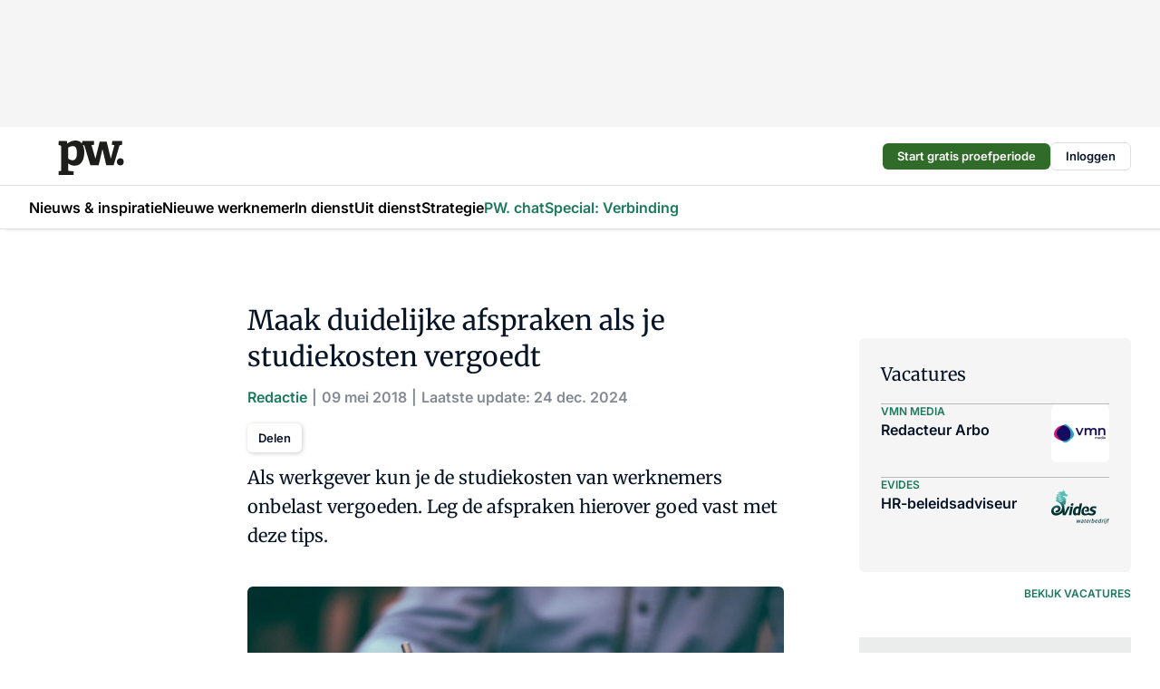

--- FILE ---
content_type: text/html;charset=utf-8
request_url: https://www.pwnet.nl/27068/maak-duidelijke-afspraken-als-u-studiekosten-vergoedt
body_size: 360358
content:
<!DOCTYPE html><html  lang="nl"><head><meta charset="utf-8"><meta name="viewport" content="width=device-width, initial-scale=1"><title>Maak duidelijke afspraken als je studiekosten vergoedt</title><link rel="preconnect" href="https://vmn-pwnet.imgix.net"><script data-vendor="c:salesfeed-TUB6ETxE" async src="https://pwnet.strategy3talk.nl/" type="didomi/javascript"></script><style>:root .pwnet {--logo-sm-height:3.2rem;
--logo-sm-width:6.1rem;
--logo-sm-top-offset:0.3rem;
--logo-md-height:3.8rem;
--logo-md-width:7.3rem;
--logo-md-top-offset:0.3rem;
--primary-color:#1B795D;
--primary-color-dark:#061426;
--secondary-color:#BCE0D5;
--secondary-color-medium:#EBEDEC;
--secondary-color-light:#F6F9F8;
--white-color:#fff;
--black-color:#000;
--grey-color:#838993;
--text-color:var(--primary-color-dark);
--error-color:#e63900;
--warning-color:var(--primary-color-dark);
--warning-color-light:#e6ac00;
--success-color:#18ad8d;
--article-anchor-color:var(--primary-color);
--alt-color:var(--secondary-color);
--alt-color-medium:var(--secondary-color-medium);
--alt-color-light:var(--secondary-color-light);
--bundle-highlighted-background-color:var(--secondary-color);
--bundle-highlighted-text-color:var(--primary-color-dark);
--bundle-highlighted-line-color:var(--secondary-color-medium);
--notification-bg-color:rgba(212, 237, 218, 0.94);
--notification-text-color:var(--primary-color-dark);
--notification-link-color:var(--primary-color-dark);
--notification-link-hover-color:var(--primary-color-dark);
--notification-icon-color:var(--primary-color-dark);
--notification-border:0px solid var(--primary-color);}</style><style>:root {
     --adslot-top--small: 15rem;
     --adslot-top--medium: 14rem;
     --adslot-top--large: 14rem;
    }</style><style>.grid[data-v-73a357e0]{display:flex;flex-direction:column}.grid[data-v-73a357e0]>*{margin-top:var(--spacing-5)}.grid>.gapless-bottom[data-v-73a357e0]+*,.grid>.gapless-top[data-v-73a357e0],.grid[data-v-73a357e0]>:first-child{margin-top:0}</style><style>.row-wrapper.sticky[data-v-6bea25a5]{position:sticky;top:0;z-index:var(--level-1-index)}.row-wrapper.padding[data-v-6bea25a5],.row-wrapper.padding_bottom[data-v-6bea25a5],.row-wrapper.padding_inset[data-v-6bea25a5]{padding-bottom:var(--spacing-5)}.row-wrapper.padding[data-v-6bea25a5],.row-wrapper.padding_inset[data-v-6bea25a5],.row-wrapper.padding_top[data-v-6bea25a5]{padding-top:var(--spacing-5)}.row-wrapper.padding_inset[data-v-6bea25a5]{padding-left:var(--spacing-3);padding-right:var(--spacing-3)}@media(min-width:1280px){.row-wrapper.padding_inset[data-v-6bea25a5]{padding-left:var(--spacing-5);padding-right:var(--spacing-5)}}.row-wrapper.section_header[data-v-6bea25a5]{margin-bottom:calc((var(--spacing-5) - var(--spacing-4))*-1)}.row[data-v-6bea25a5]{--gap:3.2rem;display:flex;flex-direction:column;gap:var(--gap);width:100%}.row.reverse[data-v-6bea25a5]{flex-direction:column-reverse}@media(min-width:766px){.row[data-v-6bea25a5],.row.reverse[data-v-6bea25a5]{flex-direction:row}}.row .column[data-v-6bea25a5]:empty{display:none}@media(min-width:766px){.row .column.ad[data-v-6bea25a5]{flex-shrink:0;width:30rem}.row .column.article[data-v-6bea25a5]{margin-right:calc(11.5rem - var(--gap));width:59.2rem}.row .column.article[data-v-6bea25a5]:not(:only-child){margin-left:auto}}.row .column.hero[data-v-6bea25a5]{background-color:var(--neutral-color-1);margin-top:-15rem;padding:var(--spacing-4) var(--spacing-4) 0 var(--spacing-4);z-index:2}@media(min-width:766px){.row .column.hero[data-v-6bea25a5]{padding:calc(var(--spacing-3)*2) var(--spacing-7) 0 var(--spacing-7)}}@media(max-width:766px){.row .column[data-v-6bea25a5]{width:100%!important}}@media(min-width:766px){.row .column.article+.column.ad[data-v-6bea25a5]:empty{display:flex}}.row[data-v-6bea25a5]:has(.column:only-child):has(.hero){flex-direction:row}@media(max-width:766px){.row[data-v-6bea25a5]:has(.column:nth-child(2)):has(.hero){height:auto!important}}.row[data-v-6bea25a5]:has(.column:nth-child(n+3)):has([type=article_highlight]){flex-direction:column}@media(max-width:1280px){.row:has(.column:nth-child(n+3)):has([type=article_highlight]) .column[data-v-6bea25a5]{width:100%!important}}@media(max-width:1280px)and (min-width:766px){.row:has(.column:nth-child(n+3)):has([type=article_highlight]) .column[data-v-6bea25a5]:is(:nth-child(2),:nth-child(3)){width:calc(50% - 1.6rem)!important}}@media(max-width:1280px){.row[data-v-6bea25a5]:has(.column:nth-child(n+3)):has([type=article_highlight]) .component[type=article_highlight]{max-height:100%}}@media(min-width:766px){.row[data-v-6bea25a5]:has(.column:nth-child(n+3)):has([type=article_highlight]){flex-direction:row;flex-wrap:wrap;justify-content:space-between}}@media(min-width:1280px){.row[data-v-6bea25a5]:has(.column:nth-child(n+3)):has([type=article_highlight]){flex-wrap:nowrap;justify-content:unset}}section[data-v-6bea25a5]:not(:has(.row>.column:not(:empty))){display:none}</style><style>.column.article .image-block,.column.article .paywall .cta-block,.column.article .registration-block{padding-left:var(--spacing-5);padding-right:var(--spacing-5)}</style><style>.column[data-v-e27f241f]{display:flex;flex-direction:column}.column>.component[data-v-e27f241f]:not(:first-child){margin-top:var(--spacing-5)}.column>.component:not(:first-child)[type=article_author_dates][data-v-e27f241f],.column>.component:not(:first-child)[type=article_authors][data-v-e27f241f],.column>.component:not(:first-child)[type=article_dates][data-v-e27f241f],.column>.component:not(:first-child)[type=article_intro][data-v-e27f241f],.column>.component:not(:first-child)[type=article_toc_desktop][data-v-e27f241f]{margin-top:var(--spacing-2)}</style><style>.ad-slot-top[data-v-478f03bd]{background-color:var(--neutral-color-2);display:flex;justify-content:center;min-height:var(--adslot-top--small);padding:.75rem 0}@media(min-width:480px){.ad-slot-top[data-v-478f03bd]{min-height:var(--adslot-top--medium)}}@media(min-width:960px){.ad-slot-top[data-v-478f03bd]{min-height:var(--adslot-top--large)}}.hidden[data-v-478f03bd]{display:none}</style><style>[id^=div-gpt-ad][data-v-edcc89be]{align-items:center;display:flex;justify-content:center}[id^=div-gpt-ad][data-v-edcc89be]:empty{display:none}[section=full_width_ad][data-v-edcc89be]{background-color:var(--neutral-color-2);padding:1.6rem 0;position:relative}[section=full_width_ad][data-v-edcc89be]:before{background-color:inherit;content:"";height:100%;margin-right:-50vw;position:absolute;right:51%;top:0;width:150vw;z-index:-1}</style><style>.app-menu-wrapper[data-v-89194ed1]{width:100%}.app-menu[data-v-89194ed1]{z-index:var(--level-1-index)}.app-menu.open .search-bar[data-v-89194ed1]{display:none}.app-menu.fixed[data-v-89194ed1]{max-height:var(--spacing-6)}.menu-bar[data-v-89194ed1]{align-items:center;display:flex;height:4.8rem}.menu-bar.hidden[data-v-89194ed1]{display:none}.menu-bar .container[data-v-89194ed1]{height:100%}nav[data-v-89194ed1]{align-items:center;display:flex;gap:var(--spacing-2);justify-content:space-between}.search[data-v-89194ed1]{margin-left:var(--spacing-3)}.search svg[data-v-89194ed1]{display:block;height:var(--spacing-4);width:var(--spacing-4)}.search-bar[data-v-89194ed1]{display:none}.search-bar.open[data-v-89194ed1]{display:block;flex:1;margin-left:var(--spacing-3)}@media(min-width:960px){.search-bar.open[data-v-89194ed1]{flex:unset;margin-left:0}}.nav-main[data-v-89194ed1]{display:flex;flex-grow:1;opacity:1;overflow:hidden;transition:opacity 125ms ease-in;visibility:visible}.nav-main.open[data-v-89194ed1]{display:none}@media(min-width:960px){.nav-main[data-v-89194ed1]{overflow:visible}}</style><style>.top-bar[data-v-9e4a1bec]{align-items:center;display:flex;height:auto;justify-content:flex-end;padding-bottom:var(--spacing-1);padding-top:var(--spacing-1);position:relative;z-index:var(--level-2-index)}@media(min-width:960px){.top-bar[data-v-9e4a1bec]{padding-bottom:var(--spacing-2);padding-top:var(--spacing-2)}}.top-bar .app-menu[data-v-9e4a1bec]{align-items:center;display:flex;flex:1;gap:var(--spacing-3);justify-content:flex-end;list-style-type:none;margin:0;padding:0;z-index:1}@media(min-width:960px){.top-bar .app-menu[data-v-9e4a1bec]{height:var(--spacing-5);justify-content:space-between}}.top-bar .app-menu .logo-well[data-v-9e4a1bec]{align-items:center;display:flex;gap:var(--spacing-3);margin-right:auto}.top-bar .app-menu button[data-v-9e4a1bec]{align-items:center;background:none;border:none;cursor:pointer;display:flex;height:var(--spacing-5);padding:0;width:3.2rem}@media(min-width:1280px){.top-bar .app-menu button[data-v-9e4a1bec]{display:none}.top-bar .app-menu button.foldout[data-v-9e4a1bec]{display:flex}}.top-bar .app-menu .actions-wrapper[data-v-9e4a1bec]{display:flex;gap:var(--spacing-3);justify-content:flex-end;padding:0}.top-bar .app-menu .actions-wrapper li[data-v-9e4a1bec]{align-items:center;display:flex}.top-bar .app-menu .actions-wrapper li[data-v-9e4a1bec]:empty{display:none}.top-bar .app-menu .languages[data-v-9e4a1bec] a{text-decoration:none;text-transform:uppercase}.top-bar .app-menu .languages[data-v-9e4a1bec] a.active{font-weight:600}.top-bar .app-menu .languages[data-v-9e4a1bec] li:last-child{border-left:2px solid var(--neutral-color-0);margin-left:var(--spacing-1);padding-left:var(--spacing-1)}</style><style>a[data-v-257cf6b6]{align-items:center;cursor:pointer;display:flex}img[data-v-257cf6b6]{height:var(--logo-sm-height);margin-top:var(--logo-sm-top-offset);width:var(--logo-sm-width)}@media(min-width:1280px){img[data-v-257cf6b6]{height:var(--logo-md-height);margin-top:var(--logo-md-top-offset);width:var(--logo-md-width)}}</style><style>.nav-main[data-v-8a1cb5e3]{height:100%;position:relative}.nav-main[data-v-8a1cb5e3]:after{background-image:linear-gradient(90deg,#fff0,#fff);bottom:0;content:"";height:100%;opacity:1;pointer-events:none;position:absolute;right:0;top:0;transition:opacity .25s ease;width:var(--spacing-5)}@media(min-width:960px){.nav-main[data-v-8a1cb5e3]:after{content:none}}.nav-main.end[data-v-8a1cb5e3]:after{opacity:0}.nav-main>ul[data-v-8a1cb5e3]{-ms-overflow-style:none;display:flex;gap:var(--spacing-3);height:100%;list-style-type:none;overflow-x:auto;overflow-y:hidden;padding:0;scroll-behavior:smooth;scrollbar-width:none}@media(min-width:960px){.nav-main>ul[data-v-8a1cb5e3]{gap:var(--spacing-4);overflow-x:visible;overflow-y:visible}}@media(min-width:960px){.nav-main>ul>li:focus .dropdown[data-v-8a1cb5e3],.nav-main>ul>li:focus-within .dropdown[data-v-8a1cb5e3],.nav-main>ul>li:hover .dropdown[data-v-8a1cb5e3]{opacity:1;transform:scale(1) translateY(5px);visibility:visible}}.nav-main>ul>li.active a[data-v-8a1cb5e3]{position:relative}.nav-main>ul>li.active a[data-v-8a1cb5e3]:after{background:var(--active-menu,var(--primary-color));bottom:0;content:"";height:3px;position:absolute;width:100%}</style><style>span[data-v-70aa4d73]{cursor:pointer}a[data-v-70aa4d73],span[data-v-70aa4d73]{align-items:center;color:var(--black-color);display:flex;flex-shrink:0;font-family:var(--text-menu-font-family);font-size:var(--text-menu-sm-font-size);font-weight:var(--text-menu-font-weight);gap:var(--spacing-default);height:100%;position:relative;text-decoration:none;white-space:nowrap;word-break:keep-all}@media(min-width:1280px){a[data-v-70aa4d73],span[data-v-70aa4d73]{font-size:var(--text-menu-md-font-size)}}a .icon[data-v-70aa4d73],span .icon[data-v-70aa4d73]{display:none}@media(min-width:766px){a .icon[data-v-70aa4d73],span .icon[data-v-70aa4d73]{display:block}}.badge[data-v-70aa4d73]{background-color:var(--primary-color);border-radius:var(--border-radius-round);color:var(--neutral-color-1);font-family:var(--local-font-family,var(--text-tag-font-family));font-size:var(--local-font-size,var(--text-tag-sm-font-size));font-weight:var(--local-font-weight,var(--text-tag-font-weight));height:var(--spacing-3);line-height:var(--local-line-height,var(--text-tag-sm-line-height));position:absolute;right:calc(var(--spacing-2)*-1);text-align:center;text-transform:uppercase;top:0;width:var(--spacing-3)}@media(min-width:1280px){.badge[data-v-70aa4d73]{font-size:var(--local-font-size,var(--text-tag-md-font-size));font-weight:var(--local-font-weight,var(--text-tag-md-font-weight,var(--text-tag-font-weight)));line-height:var(--local-line-height,var(--text-tag-md-line-height))}}</style><style>.dropdown[data-v-b5c58b99]{background-color:var(--neutral-color-1);border-radius:var(--border-radius);box-shadow:0 3px 20px #0000001a;display:flex;flex-direction:column;gap:var(--spacing-3);list-style-type:none;opacity:0;padding:var(--spacing-4) 0;position:absolute;transform:scale(.95) translateY(0);transition:all 125ms ease-out;visibility:hidden;width:25rem;z-index:var(--level-2-index)}.dropdown .item a[data-v-b5c58b99]{display:block;font-family:var(--local-font-family,var(--text-body-font-family));font-size:var(--local-font-size,var(--text-body-sm-font-size));font-weight:var(--local-font-weight,var(--text-body-font-weight));line-height:var(--local-line-height,var(--text-body-sm-line-height));padding:0 var(--spacing-4);text-decoration:none}@media(min-width:1280px){.dropdown .item a[data-v-b5c58b99]{font-size:var(--local-font-size,var(--text-body-md-font-size));font-weight:var(--local-font-weight,var(--text-body-md-font-weight,var(--text-body-font-weight)));line-height:var(--local-line-height,var(--text-body-md-line-height))}}.dropdown .item a[data-v-b5c58b99]:hover{color:var(--primary-color)}</style><style>.actions[data-v-2d698aca]{align-items:center;display:flex;gap:var(--spacing-1);justify-content:flex-end}.action[data-v-2d698aca],.relative[data-v-2d698aca]{display:flex;position:relative}.action[data-v-2d698aca]{align-items:center;background:none;border:0;color:var(--primary-color-dark);cursor:pointer;height:2.4rem;outline:none;padding:0;text-decoration:none}.action .count[data-v-2d698aca]{align-items:center;color:var(--neutral-color-1);display:flex;font-family:var(--heading-font);font-size:1.2rem;font-weight:600;justify-content:center;line-height:var(--spacing-3)}.action .count[data-v-2d698aca],.action.unread[data-v-2d698aca]:after{background-color:#e2001a;border-radius:var(--border-radius-round);height:1.6rem;left:var(--spacing-3);position:absolute;top:calc(var(--spacing-1)*-1);width:1.6rem}.action.unread[data-v-2d698aca]:after{content:""}.action .indicator[data-v-2d698aca]{align-items:center;background-color:var(--neutral-color-4);border-radius:100%;display:flex;height:var(--spacing-3);left:var(--spacing-3);position:absolute;top:calc(var(--spacing-1)*-1);width:var(--spacing-3)}.action .indicator.authenticated[data-v-2d698aca]{background-color:#0a9e0a}.action .indicator span[data-v-2d698aca]{color:var(--white-color)}.onboarding[data-v-2d698aca],.user_logged_out[data-v-2d698aca]{position:absolute;right:-.5rem;top:4.2rem}@media(min-width:1280px){.onboarding[data-v-2d698aca],.user_logged_out[data-v-2d698aca]{right:-4rem}}@media(min-width:480px){.user_logged_in[data-v-2d698aca]{left:unset;position:absolute;right:-.5rem;top:4.2rem}}@media(min-width:480px)and (min-width:1280px){.user_logged_in[data-v-2d698aca]{right:-4rem}}.onboarding[data-v-2d698aca]{right:-4.5rem}@media(min-width:1280px){.onboarding[data-v-2d698aca]{right:-4rem}}.dropdown-enter-active[data-v-2d698aca]{transition:all .1s ease-out}.dropdown-leave-active[data-v-2d698aca]{transition:all 75ms ease-in}.dropdown-enter-from[data-v-2d698aca],.dropdown-leave-to[data-v-2d698aca]{opacity:0;transform:scale(.95) translateY(-5px)}.dropdown-enter-to[data-v-2d698aca],.dropdown-leave-from[data-v-2d698aca]{opacity:1;transform:scale(1) translateY(0)}</style><style>.app-menu-user-logged-out[data-v-89d7b9b6]{background-color:var(--neutral-color-1);border-radius:var(--border-radius);box-shadow:0 0 10px 5px #0000001a;width:30rem;z-index:var(--level-2-index)}.app-menu-user-logged-out[data-v-89d7b9b6]:before{background-color:var(--neutral-color-1);content:"";height:2rem;position:absolute;right:1.2rem;top:-1rem;transform:rotate(45deg);width:2rem}@media(min-width:1280px){.app-menu-user-logged-out[data-v-89d7b9b6]:before{right:4.7rem}}.app-menu-user-logged-out .close[data-v-89d7b9b6]{all:unset;align-self:flex-end;cursor:pointer;position:absolute;right:var(--spacing-2);top:var(--spacing-2);z-index:1}.app-menu-user-logged-out .close+li[data-v-89d7b9b6]{border-top:none;margin-top:0}.app-menu-user-logged-out ul[data-v-89d7b9b6]{display:flex;flex-direction:column;list-style-type:none;padding:var(--spacing-1) 0}.app-menu-user-logged-out ul>li[data-v-89d7b9b6]{border-top:1px solid var(--border-color);padding:var(--spacing-1) var(--spacing-4);position:relative}.app-menu-user-logged-out ul>li[data-v-89d7b9b6]:first-of-type{padding-right:var(--spacing-5)}.app-menu-user-logged-out ul>li+li.remove-border[data-v-89d7b9b6],.app-menu-user-logged-out ul>li.remove-border+li[data-v-89d7b9b6],.app-menu-user-logged-out ul>li[data-v-89d7b9b6]:first-child{border-top:none;margin-top:0}.app-menu-user-logged-out ul>li[data-v-89d7b9b6]:empty{display:none}.app-menu-user-logged-out ul>li p[data-v-89d7b9b6],.app-menu-user-logged-out ul>li span[data-v-89d7b9b6]:not(.icon){display:inline-block;font-family:var(--local-font-family,var(--text-body-font-family));font-size:var(--local-font-size,var(--text-body-sm-font-size));font-weight:var(--local-font-weight,var(--text-body-font-weight));line-height:var(--local-line-height,var(--text-body-sm-line-height));overflow:hidden;text-overflow:ellipsis;width:100%}@media(min-width:1280px){.app-menu-user-logged-out ul>li p[data-v-89d7b9b6],.app-menu-user-logged-out ul>li span[data-v-89d7b9b6]:not(.icon){font-size:var(--local-font-size,var(--text-body-md-font-size));font-weight:var(--local-font-weight,var(--text-body-md-font-weight,var(--text-body-font-weight)));line-height:var(--local-line-height,var(--text-body-md-line-height))}}.app-menu-user-logged-out ul>li.highlight[data-v-89d7b9b6]{animation:shadow-pulse-89d7b9b6 .5s infinite alternate}.app-menu-user-logged-out ul>li.highlight+li[data-v-89d7b9b6]{border-top:none}.app-menu-user-logged-out ul>li .link[data-v-89d7b9b6]{all:unset;align-items:center;cursor:pointer;display:flex;font-family:var(--local-font-family,var(--text-body-font-family));font-size:var(--local-font-size,var(--text-body-sm-font-size));font-weight:var(--local-font-weight,var(--text-body-font-weight));justify-content:space-between;line-height:var(--local-line-height,var(--text-body-sm-line-height));-webkit-text-decoration:solid underline transparent 1px;text-decoration:solid underline transparent 1px;text-underline-offset:var(--spacing-default);transition:color var(--transition-speed),text-decoration-color var(--transition-speed);vertical-align:text-top}@media(min-width:1280px){.app-menu-user-logged-out ul>li .link[data-v-89d7b9b6]{font-size:var(--local-font-size,var(--text-body-md-font-size));font-weight:var(--local-font-weight,var(--text-body-md-font-weight,var(--text-body-font-weight)));line-height:var(--local-line-height,var(--text-body-md-line-height))}}.app-menu-user-logged-out ul>li .link[data-v-89d7b9b6]:hover{text-decoration-color:#000}.app-menu-user-logged-out ul>li .link.small[data-v-89d7b9b6]{font-family:var(--local-font-family,var(--text-note-font-family));font-size:var(--local-font-size,var(--text-note-sm-font-size));font-weight:var(--local-font-weight,var(--text-note-font-weight));line-height:var(--local-line-height,var(--text-note-sm-line-height));margin-bottom:var(--spacing-2);margin-top:.4rem;text-decoration:underline}.app-menu-user-logged-out ul>li .link.small[data-v-89d7b9b6]:hover{text-decoration-color:transparent}@media(min-width:1280px){.app-menu-user-logged-out ul>li .link.small[data-v-89d7b9b6]{font-size:var(--local-font-size,var(--text-note-md-font-size));font-weight:var(--local-font-weight,var(--text-note-md-font-weight,var(--text-note-font-weight)));line-height:var(--local-line-height,var(--text-note-md-line-height))}}.app-menu-user-logged-out ul>li .toggle[data-v-89d7b9b6]{align-items:center;display:flex;font-family:var(--local-font-family,var(--text-body-font-family));font-size:var(--local-font-size,var(--text-body-sm-font-size));font-weight:var(--local-font-weight,var(--text-body-font-weight));gap:var(--spacing-1);justify-content:space-between;line-height:var(--local-line-height,var(--text-body-sm-line-height))}@media(min-width:1280px){.app-menu-user-logged-out ul>li .toggle[data-v-89d7b9b6]{font-size:var(--local-font-size,var(--text-body-md-font-size));font-weight:var(--local-font-weight,var(--text-body-md-font-weight,var(--text-body-font-weight)));line-height:var(--local-line-height,var(--text-body-md-line-height))}}.app-menu-user-logged-out ul>li .toggle .icon[data-v-89d7b9b6]{flex-shrink:0;margin-left:auto}@keyframes shadow-pulse-89d7b9b6{0%{box-shadow:var(--primary-color) 0 0 3px 2px}to{box-shadow:var(--primary-color) 0 0 6px 2px}}</style><style>nav[data-v-472432dc]{display:none}@media(min-width:1024px){nav[data-v-472432dc]{display:block;height:100%;position:relative;top:0}.toc-wrapper[data-v-472432dc]{position:sticky;top:15rem}}h4[data-v-472432dc]{font-family:var(--local-font-family,var(--text-h3-font-family));font-size:var(--local-font-size,var(--text-h3-sm-font-size));font-weight:var(--local-font-weight,var(--text-h3-font-weight));line-height:var(--local-line-height,var(--text-h3-sm-line-height));margin-bottom:var(--spacing-3)}@media(min-width:1280px){h4[data-v-472432dc]{font-size:var(--local-font-size,var(--text-h3-md-font-size));font-weight:var(--local-font-weight,var(--text-h3-md-font-weight,var(--text-h3-font-weight)));line-height:var(--local-line-height,var(--text-h3-md-line-height))}}ul[data-v-472432dc]{display:flex;flex:1;flex-direction:column;gap:var(--spacing-2);list-style-type:none;overflow:hidden;padding:0}@media(min-width:766px){ul[data-v-472432dc]{max-width:22rem;word-break:break-word}}ul li[data-v-472432dc]{display:flex;padding-left:2rem}ul li a[data-v-472432dc]{color:var(--neutral-color-0);font-family:var(--local-font-family,var(--text-article-body-font-family));font-size:var(--local-font-size,var(--text-article-body-sm-font-size));font-weight:var(--local-font-weight,var(--text-article-body-font-weight));line-height:var(--local-line-height,var(--text-article-body-sm-line-height));text-decoration:none}@media(min-width:1280px){ul li a[data-v-472432dc]{font-size:var(--local-font-size,var(--text-article-body-md-font-size));font-weight:var(--local-font-weight,var(--text-article-body-md-font-weight,var(--text-article-body-font-weight)));line-height:var(--local-line-height,var(--text-article-body-md-line-height))}}ul li.active[data-v-472432dc]{border-left:4px solid var(--primary-color);padding-left:calc(2rem - 4px)}ul li.active a[data-v-472432dc]{color:var(--primary-color);font-weight:600}</style><style>.headline[data-v-61555ae3]{align-items:flex-start;display:flex;flex-direction:column;gap:1.2rem}h1[data-v-61555ae3]{font-family:var(--local-font-family,var(--text-h1-font-family));font-size:var(--local-font-size,var(--text-h1-sm-font-size));font-weight:var(--local-font-weight,var(--text-h1-font-weight));line-height:var(--local-line-height,var(--text-h1-sm-line-height));text-wrap:balance}@media(min-width:1280px){h1[data-v-61555ae3]{font-size:var(--local-font-size,var(--text-h1-md-font-size));font-weight:var(--local-font-weight,var(--text-h1-md-font-weight,var(--text-h1-font-weight)));line-height:var(--local-line-height,var(--text-h1-md-line-height))}}</style><style>.label[data-v-18c593f2]{background-color:var(--secondary-color-medium);display:inline-flex;font-family:var(--local-font-family,var(--text-tag-font-family));font-size:var(--local-font-size,var(--text-tag-sm-font-size));font-weight:var(--local-font-weight,var(--text-tag-font-weight));line-height:var(--local-line-height,var(--text-tag-sm-line-height));padding:var(--spacing-default) var(--spacing-1);text-transform:uppercase}.label.exclusive[data-v-18c593f2]{background-color:var(--primary-color);color:var(--neutral-color-1)}@media(min-width:1280px){.label[data-v-18c593f2]{font-size:var(--local-font-size,var(--text-tag-md-font-size));font-weight:var(--local-font-weight,var(--text-tag-md-font-weight,var(--text-tag-font-weight)));line-height:var(--local-line-height,var(--text-tag-md-line-height))}}</style><style>.authors+.dates[data-v-f6e633bc]:before{color:var(--grey-color);content:"|";display:inline-block;font-family:var(--local-font-family,var(--text-h4-font-family));font-size:var(--local-font-size,var(--text-h4-sm-font-size));font-weight:var(--local-font-weight,var(--text-h4-font-weight));line-height:var(--local-line-height,var(--text-h4-sm-line-height));text-align:center;width:1.6rem}@media(min-width:1280px){.authors+.dates[data-v-f6e633bc]:before{font-size:var(--local-font-size,var(--text-h4-md-font-size));font-weight:var(--local-font-weight,var(--text-h4-md-font-weight,var(--text-h4-font-weight)));line-height:var(--local-line-height,var(--text-h4-md-line-height))}}</style><style>aside[data-v-23b9bcb7]{display:inline-block}aside .author[data-v-23b9bcb7]{display:inline}aside .author+.author[data-v-23b9bcb7]:before{color:var(--grey-color);content:"|";display:inline-block;font-family:var(--local-font-family,var(--text-h4-font-family));font-size:var(--local-font-size,var(--text-h4-sm-font-size));font-weight:var(--local-font-weight,var(--text-h4-font-weight));line-height:var(--local-line-height,var(--text-h4-sm-line-height));text-align:center;width:1.6rem}@media(min-width:1280px){aside .author+.author[data-v-23b9bcb7]:before{font-size:var(--local-font-size,var(--text-h4-md-font-size));font-weight:var(--local-font-weight,var(--text-h4-md-font-weight,var(--text-h4-font-weight)));line-height:var(--local-line-height,var(--text-h4-md-line-height))}}.name[data-v-23b9bcb7]{color:var(--primary-color);font-family:var(--local-font-family,var(--text-h4-font-family));font-size:var(--local-font-size,var(--text-h4-sm-font-size));font-weight:var(--local-font-weight,var(--text-h4-font-weight));line-height:var(--local-line-height,var(--text-h4-sm-line-height))}@media(min-width:1280px){.name[data-v-23b9bcb7]{font-size:var(--local-font-size,var(--text-h4-md-font-size));font-weight:var(--local-font-weight,var(--text-h4-md-font-weight,var(--text-h4-font-weight)));line-height:var(--local-line-height,var(--text-h4-md-line-height))}}a[data-v-23b9bcb7]{text-decoration:none}a[data-v-23b9bcb7]:hover{text-decoration:underline}</style><style>aside[data-v-32eeff3d]{display:inline-block}span[data-v-32eeff3d]{color:var(--grey-color);font-family:var(--local-font-family,var(--text-h4-font-family));font-size:var(--local-font-size,var(--text-h4-sm-font-size));font-weight:var(--local-font-weight,var(--text-h4-font-weight));line-height:var(--local-line-height,var(--text-h4-sm-line-height))}@media(min-width:1280px){span[data-v-32eeff3d]{font-size:var(--local-font-size,var(--text-h4-md-font-size));font-weight:var(--local-font-weight,var(--text-h4-md-font-weight,var(--text-h4-font-weight)));line-height:var(--local-line-height,var(--text-h4-md-line-height))}}span+span[data-v-32eeff3d]:before{content:"|";display:inline-block;text-align:center;width:1.6rem}</style><style>.sharing[data-v-91b46a52]{align-items:center;display:flex;gap:var(--spacing-2);justify-content:center;margin-top:var(--spacing-3)!important}.sharing-relative[data-v-91b46a52]{position:relative}@media(min-width:766px){.sharing[data-v-91b46a52]{gap:var(--spacing-3);justify-content:flex-start}}button[data-v-91b46a52]{align-items:center;background-color:var(--neutral-color-1);border:none;border-radius:var(--border-radius);box-shadow:1px 1px 5px #0003;color:var(--primary-color-dark);cursor:pointer;display:flex;font-family:var(--local-font-family,var(--text-button-font-family));font-size:var(--local-font-size,var(--text-button-sm-font-size));font-weight:var(--local-font-weight,var(--text-button-font-weight));gap:var(--spacing-1);height:3.2rem;justify-content:flex-start;line-height:var(--local-line-height,var(--text-button-sm-line-height));padding:0 var(--spacing-2)}@media(min-width:1280px){button[data-v-91b46a52]{font-size:var(--local-font-size,var(--text-button-md-font-size));font-weight:var(--local-font-weight,var(--text-button-md-font-weight,var(--text-button-font-weight)));line-height:var(--local-line-height,var(--text-button-md-line-height))}}</style><style>.update-reason[data-v-4d60542b]{background-color:var(--secondary-color-medium);display:flex;gap:var(--spacing-1);padding:var(--spacing-1)}</style><style>a[data-v-658fbb01],span[data-v-658fbb01]{color:var(--primary-color);font-family:var(--local-font-family,var(--text-intro-font-family));font-size:var(--local-font-size,var(--text-intro-sm-font-size));font-weight:var(--local-font-weight,var(--text-intro-font-weight));line-height:var(--local-line-height,var(--text-intro-sm-line-height));margin-right:.5rem;text-decoration:none}@media(min-width:1280px){a[data-v-658fbb01],span[data-v-658fbb01]{font-size:var(--local-font-size,var(--text-intro-md-font-size));font-weight:var(--local-font-weight,var(--text-intro-md-font-weight,var(--text-intro-font-weight)));line-height:var(--local-line-height,var(--text-intro-md-line-height))}}a.capitalize[data-v-658fbb01],span.capitalize[data-v-658fbb01]{text-transform:capitalize}a.uppercase[data-v-658fbb01],span.uppercase[data-v-658fbb01]{text-transform:uppercase}a.lowercase[data-v-658fbb01],span.lowercase[data-v-658fbb01]{text-transform:lowercase}a[data-v-658fbb01]:hover{text-decoration:underline}p[data-v-658fbb01]{font-family:var(--local-font-family,var(--text-intro-font-family));font-size:1.7rem;font-size:var(--local-font-size,var(--text-intro-sm-font-size));font-weight:var(--local-font-weight,var(--text-intro-font-weight));line-height:2.8rem;line-height:var(--local-line-height,var(--text-intro-sm-line-height));position:relative}@media(min-width:1280px){p[data-v-658fbb01]{font-size:var(--local-font-size,var(--text-intro-md-font-size));font-weight:var(--local-font-weight,var(--text-intro-md-font-weight,var(--text-intro-font-weight)));line-height:var(--local-line-height,var(--text-intro-md-line-height))}}@media(min-width:766px){p[data-v-658fbb01]{font-size:2rem;line-height:3.2rem}}p.fade[data-v-658fbb01]:after{background:transparent linear-gradient(transparent 0,var(--neutral-color-1));content:"";display:block;height:100%;left:0;position:absolute;right:0;top:0;width:100%}p.blur[data-v-658fbb01]{filter:blur(.5rem);-webkit-user-select:none;-moz-user-select:none;user-select:none}p.increased-font-size[data-v-658fbb01]{--text-intro-sm-font-size:1.7rem;--text-intro-sm-line-height:2.8rem}@media(min-width:1280px){p.increased-font-size[data-v-658fbb01]{--text-intro-md-font-size:2.4rem;--text-intro-md-line-height:3.6rem}}</style><style>figure[data-v-42cc1945]{display:flex;flex-direction:column;position:relative}iframe[data-v-42cc1945],img[data-v-42cc1945]{border-radius:var(--border-radius);width:100%}img[data-v-42cc1945]{aspect-ratio:16/9;height:auto}figcaption[data-v-42cc1945]{color:var(--grey-color);display:flex;font-family:var(--local-font-family,var(--text-note-font-family));font-size:var(--local-font-size,var(--text-note-sm-font-size));font-weight:var(--local-font-weight,var(--text-note-font-weight));line-height:var(--local-line-height,var(--text-note-sm-line-height));margin-top:var(--spacing-1);text-align:left}@media(min-width:1280px){figcaption[data-v-42cc1945]{font-size:var(--local-font-size,var(--text-note-md-font-size));font-weight:var(--local-font-weight,var(--text-note-md-font-weight,var(--text-note-font-weight)));line-height:var(--local-line-height,var(--text-note-md-line-height))}}</style><style>figure.l+.component.types-article-content{margin-top:-2.5rem!important}.types-article-content>:not(p)+p,.types-article-content>aside,.types-article-content>div,.types-article-content>figure,.types-article-content>h2,.types-article-content>h3,.types-article-content>h4,.types-article-content>hr,.types-article-content>iframe,.types-article-content>ul{margin-top:var(--spacing-4)}.types-article-content>h2{font-family:var(--local-font-family,var(--text-h2-font-family));font-size:var(--local-font-size,var(--text-h2-sm-font-size));font-weight:var(--local-font-weight,var(--text-h2-font-weight));line-height:var(--local-line-height,var(--text-h2-sm-line-height))}@media(min-width:1280px){.types-article-content>h2{font-size:var(--local-font-size,var(--text-h2-md-font-size));font-weight:var(--local-font-weight,var(--text-h2-md-font-weight,var(--text-h2-font-weight)));line-height:var(--local-line-height,var(--text-h2-md-line-height))}}.types-article-content>h2+h3{margin-top:var(--spacing-2)}.types-article-content>h3{font-family:var(--local-font-family,var(--text-h3-font-family));font-size:var(--local-font-size,var(--text-h3-sm-font-size));font-weight:var(--local-font-weight,var(--text-h3-font-weight));line-height:var(--local-line-height,var(--text-h3-sm-line-height))}@media(min-width:1280px){.types-article-content>h3{font-size:var(--local-font-size,var(--text-h3-md-font-size));font-weight:var(--local-font-weight,var(--text-h3-md-font-weight,var(--text-h3-font-weight)));line-height:var(--local-line-height,var(--text-h3-md-line-height))}}.types-article-content>h4{font-family:var(--local-font-family,var(--text-h4-font-family));font-size:var(--local-font-size,var(--text-h4-sm-font-size));font-weight:var(--local-font-weight,var(--text-h4-font-weight));line-height:var(--local-line-height,var(--text-h4-sm-line-height))}@media(min-width:1280px){.types-article-content>h4{font-size:var(--local-font-size,var(--text-h4-md-font-size));font-weight:var(--local-font-weight,var(--text-h4-md-font-weight,var(--text-h4-font-weight)));line-height:var(--local-line-height,var(--text-h4-md-line-height))}}.types-article-content>hr{border:none;border-top:1px solid var(--neutral-color-3)}.types-article-content>p,.types-article-content>ul li{font-family:var(--local-font-family,var(--text-article-body-font-family));font-size:var(--local-font-size,var(--text-article-body-sm-font-size));font-weight:var(--local-font-weight,var(--text-article-body-font-weight));line-height:var(--local-line-height,var(--text-article-body-sm-line-height))}@media(min-width:1280px){.types-article-content>p,.types-article-content>ul li{font-size:var(--local-font-size,var(--text-article-body-md-font-size));font-weight:var(--local-font-weight,var(--text-article-body-md-font-weight,var(--text-article-body-font-weight)));line-height:var(--local-line-height,var(--text-article-body-md-line-height))}}.types-article-content>h2+p{margin-top:var(--spacing-3)}.types-article-content [id^=div-gpt-ad]:empty+p,.types-article-content>.did-not-fill+p,.types-article-content>p+p{margin-top:var(--spacing-4)}.types-article-content>h1 p,.types-article-content>h2 p,.types-article-content>h3 p,.types-article-content>h4 p,.types-article-content>h5 p{margin-top:var(--spacing-1)}.types-article-content>figure{max-width:100%}.types-article-content>figure img{block-size:auto;border-radius:var(--border-radius);max-inline-size:100%}.types-article-content>figure.is-type-video iframe{aspect-ratio:16/9;height:auto;inline-size:100%}.types-article-content p img{height:auto;width:100%}.types-article-content p sub{line-height:0}.types-article-content>figcaption,.types-article-content>figure figcaption{color:var(--grey-color);font-family:var(--local-font-family,var(--text-note-font-family));font-size:var(--local-font-size,var(--text-note-sm-font-size));font-weight:var(--local-font-weight,var(--text-note-font-weight));line-height:var(--local-line-height,var(--text-note-sm-line-height));margin-top:var(--spacing-1)}@media(min-width:1280px){.types-article-content>figcaption,.types-article-content>figure figcaption{font-size:var(--local-font-size,var(--text-note-md-font-size));font-weight:var(--local-font-weight,var(--text-note-md-font-weight,var(--text-note-font-weight)));line-height:var(--local-line-height,var(--text-note-md-line-height))}}.types-article-content .external,.types-article-content>p a{color:var(--article-anchor-color);position:relative;text-decoration:underline;text-underline-offset:var(--spacing-default);transition:color var(--transition-speed),text-decoration-color var(--transition-speed);width:-moz-fit-content;width:fit-content}.types-article-content .external:hover,.types-article-content>p a:hover{color:var(--article-anchor-hover-color,var(--primary-color))}.types-article-content .external:visited,.types-article-content>p a:visited{color:var(--article-anchor-visited-color)}.types-article-content .external.external:after,.types-article-content>p a.external:after{--svg:url("data:image/svg+xml;charset=utf-8,%3Csvg xmlns='http://www.w3.org/2000/svg' width='32' height='32' viewBox='0 0 32 32'%3E%3Cg fill='none'%3E%3Cg stroke='currentColor' stroke-linecap='round' stroke-linejoin='round' stroke-miterlimit='1.5' clip-path='url(%23a)'%3E%3Cpath stroke-width='1.983' d='M5 16.064h18.984'/%3E%3Cpath stroke-width='2' d='m17.292 8 8 8-8 8'/%3E%3C/g%3E%3Cdefs%3E%3CclipPath id='a'%3E%3Cpath fill='%23fff' d='M4 7h23v18H4z'/%3E%3C/clipPath%3E%3C/defs%3E%3C/g%3E%3C/svg%3E");background:var(--secondary-color) var(--svg) no-repeat;background-size:2rem;border-radius:var(--border-radius-round);color:var(--primary-color-dark);content:"";display:inline-block;height:2rem;margin-left:var(--spacing-default);position:relative;top:4px;transform:rotate(-45deg);width:2rem}.types-article-content .external:has(img),.types-article-content>p a:has(img){border:none}.types-article-content .external:has(img):hover,.types-article-content>p a:has(img):hover{border:none}.types-article-content iframe[id*=kaltura_player_]{width:100%}@media(min-width:960px){.types-article-content .eapps-testimonials-slider{max-width:42rem}}@media(min-width:1024px){.types-article-content .eapps-testimonials-slider{max-width:50rem}}@media(min-width:1280px){.types-article-content .eapps-testimonials-slider{max-width:70rem}}.types-article-content div[type=newsletter_subscribe].has-border{padding:var(--spacing-4)}.types-article-content div[type=newsletter_subscribe].has-border-top.has-border-bottom{padding-bottom:var(--spacing-4);padding-top:var(--spacing-4)}.types-article-content div[type=newsletter_subscribe].has-border-top.has-border-bottom .image{margin-bottom:0}.types-article-content .has-small-font-size table{font-family:var(--local-font-family,var(--text-note-font-family));font-size:var(--local-font-size,var(--text-note-sm-font-size));font-weight:var(--local-font-weight,var(--text-note-font-weight));line-height:var(--local-line-height,var(--text-note-sm-line-height))}@media(min-width:1280px){.types-article-content .has-small-font-size table{font-size:var(--local-font-size,var(--text-note-md-font-size));font-weight:var(--local-font-weight,var(--text-note-md-font-weight,var(--text-note-font-weight)));line-height:var(--local-line-height,var(--text-note-md-line-height))}}.types-article-content .has-small-font-size table th{font-family:var(--local-font-family,var(--text-note-font-family));font-size:var(--local-font-size,var(--text-note-sm-font-size));font-weight:var(--local-font-weight,var(--text-note-font-weight));line-height:var(--local-line-height,var(--text-note-sm-line-height))}@media(min-width:1280px){.types-article-content .has-small-font-size table th{font-size:var(--local-font-size,var(--text-note-md-font-size));font-weight:var(--local-font-weight,var(--text-note-md-font-weight,var(--text-note-font-weight)));line-height:var(--local-line-height,var(--text-note-md-line-height))}}.types-article-content table thead{background-color:var(--secondary-color)}.types-article-content table th{font-family:var(--local-font-family,var(--text-h4-font-family));font-size:var(--local-font-size,var(--text-h4-sm-font-size));font-weight:var(--local-font-weight,var(--text-h4-font-weight));line-height:var(--local-line-height,var(--text-h4-sm-line-height));padding:var(--spacing-3);text-align:left}@media(min-width:1280px){.types-article-content table th{font-size:var(--local-font-size,var(--text-h4-md-font-size));font-weight:var(--local-font-weight,var(--text-h4-md-font-weight,var(--text-h4-font-weight)));line-height:var(--local-line-height,var(--text-h4-md-line-height))}}.types-article-content table tbody tr{background-color:var(--secondary-color-medium);overflow:hidden;transition:background-color var(--transition-speed) ease-in}.types-article-content table tbody tr:hover{background-color:var(--secondary-color)}.types-article-content table tbody tr td{padding:var(--spacing-3)}.types-article-content table tbody tr td:first-child{border-bottom-left-radius:var(--border-radius);border-top-left-radius:var(--border-radius)}.types-article-content table tbody tr td:last-child{border-bottom-right-radius:var(--border-radius);border-top-right-radius:var(--border-radius)}.increased-font-size{--text-body-sm-font-size:1.6rem;--text-body-sm-line-height:2.4rem;--text-article-body-sm-font-size:1.6rem;--text-article-body-sm-line-height:2.4rem}@media(min-width:1280px){.increased-font-size{--text-body-md-font-size:1.6rem;--text-body-md-line-height:2.4rem;--text-article-body-md-font-size:2rem;--text-article-body-md-line-height:3.2rem}}</style><style>a[data-v-20041902]{background-color:var(--cms-component-bg-color,var(--secondary-color-medium));display:flex;overflow:hidden;text-decoration:none}a:hover img[data-v-20041902]{transform:scale(1.1)}a:hover span[data-v-20041902]{text-decoration:underline;text-underline-offset:var(--spacing-default)}a img[data-v-20041902]{align-self:stretch;background-position:50%;background-size:cover;flex-shrink:0;height:auto;max-inline-size:100%;transition:transform .3s ease-in-out;width:10rem}@media(min-width:1024px){a img[data-v-20041902]{width:18rem}}a .content[data-v-20041902]{align-self:center;display:flex;flex-direction:column;gap:.2rem;padding:1.2rem}@media(min-width:1024px){a .content[data-v-20041902]{padding:2.4rem}}a .content h4[data-v-20041902]{color:var(--primary-color);font-family:var(--local-font-family,var(--text-h4-font-family));font-size:var(--local-font-size,var(--text-h4-sm-font-size));font-weight:var(--local-font-weight,var(--text-h4-font-weight));line-height:var(--local-line-height,var(--text-h4-sm-line-height));overflow:hidden;text-transform:uppercase}@media(min-width:1280px){a .content h4[data-v-20041902]{font-size:var(--local-font-size,var(--text-h4-md-font-size));font-weight:var(--local-font-weight,var(--text-h4-md-font-weight,var(--text-h4-font-weight)));line-height:var(--local-line-height,var(--text-h4-md-line-height))}}a .content span[data-v-20041902]{font-family:var(--local-font-family,var(--text-body-font-family));font-size:var(--local-font-size,var(--text-body-sm-font-size));font-weight:600;font-weight:var(--local-font-weight,var(--text-body-font-weight));line-height:var(--local-line-height,var(--text-body-sm-line-height));overflow:hidden;text-overflow:ellipsis}@media(min-width:1280px){a .content span[data-v-20041902]{font-size:var(--local-font-size,var(--text-body-md-font-size));font-weight:var(--local-font-weight,var(--text-body-md-font-weight,var(--text-body-font-weight)));line-height:var(--local-line-height,var(--text-body-md-line-height))}}</style><style>.authors[data-v-94206e50]{border-top:1px solid var(--border-color);gap:var(--spacing-5);padding-top:var(--spacing-5)}.author[data-v-94206e50],.authors[data-v-94206e50]{display:flex;flex-direction:column}.author[data-v-94206e50]{gap:var(--spacing-3)}@media(min-width:766px){.author[data-v-94206e50]{align-items:flex-start;padding:0 4rem}}.info[data-v-94206e50]{display:flex;gap:var(--spacing-2)}@media(min-width:766px){.info[data-v-94206e50]{gap:var(--spacing-5)}}.name[data-v-94206e50]{display:flex;flex-direction:column;gap:var(--spacing-1)}@media(min-width:766px){.name[data-v-94206e50]{align-self:center}}.content[data-v-94206e50]{display:flex;display:none;flex-direction:column;gap:var(--spacing-3)}@media(min-width:766px){.content[data-v-94206e50]{display:flex;gap:var(--spacing-4)}}.content.open[data-v-94206e50]{display:flex}img[data-v-94206e50]{align-self:flex-start;border-radius:var(--border-radius-round);flex-shrink:0;height:5.9rem;-o-object-fit:cover;object-fit:cover;width:5.9rem}@media(min-width:766px){img[data-v-94206e50]{height:var(--spacing-7);width:var(--spacing-7)}}.expand[data-v-94206e50]{display:flex;flex-shrink:0;justify-content:flex-end;margin-left:auto;width:3rem}@media(min-width:766px){.expand[data-v-94206e50]{display:none}}.expand svg[data-v-94206e50]{align-self:flex-start;transition:transform var(--transition-speed);width:var(--spacing-3)}.expand svg.open[data-v-94206e50]{transform:rotate(90deg)}h3[data-v-94206e50]{font-family:var(--local-font-family,var(--text-h3-font-family));font-size:var(--local-font-size,var(--text-h3-sm-font-size));font-weight:var(--local-font-weight,var(--text-h3-font-weight));line-height:var(--local-line-height,var(--text-h3-sm-line-height))}@media(min-width:1280px){h3[data-v-94206e50]{font-size:var(--local-font-size,var(--text-h3-md-font-size));font-weight:var(--local-font-weight,var(--text-h3-md-font-weight,var(--text-h3-font-weight)));line-height:var(--local-line-height,var(--text-h3-md-line-height))}}h3 a[data-v-94206e50]{text-decoration-color:transparent}h3 a[data-v-94206e50]:hover{text-decoration:underline;text-decoration-color:var(--neutral-color-0);text-underline-offset:var(--spacing-default);transition:-webkit-text-decoration var(--transition-speed) ease;transition:text-decoration var(--transition-speed) ease;transition:text-decoration var(--transition-speed) ease,-webkit-text-decoration var(--transition-speed) ease}p[data-v-94206e50]{color:var(--primary-color);font-family:var(--local-font-family,var(--text-tag-font-family));font-size:var(--local-font-size,var(--text-tag-sm-font-size));font-weight:var(--local-font-weight,var(--text-tag-font-weight));line-height:var(--local-line-height,var(--text-tag-sm-line-height));text-transform:uppercase}@media(min-width:1280px){p[data-v-94206e50]{font-size:var(--local-font-size,var(--text-tag-md-font-size));font-weight:var(--local-font-weight,var(--text-tag-md-font-weight,var(--text-tag-font-weight)));line-height:var(--local-line-height,var(--text-tag-md-line-height))}}.body[data-v-94206e50]{font-family:var(--local-font-family,var(--text-body-font-family));font-size:var(--local-font-size,var(--text-body-sm-font-size));font-weight:var(--local-font-weight,var(--text-body-font-weight));line-height:var(--local-line-height,var(--text-body-sm-line-height))}@media(min-width:1280px){.body[data-v-94206e50]{font-size:var(--local-font-size,var(--text-body-md-font-size));font-weight:var(--local-font-weight,var(--text-body-md-font-weight,var(--text-body-font-weight)));line-height:var(--local-line-height,var(--text-body-md-line-height))}}ul[data-v-94206e50]{gap:var(--spacing-1);list-style-type:none;padding:0}ul[data-v-94206e50],ul li a[data-v-94206e50]{display:flex}ul li a[data-v-94206e50]{align-items:center;background:var(--primary-color);border-radius:100%;height:3.6rem;justify-content:center;text-decoration:none;width:3.6rem}ul li a span[data-v-94206e50]{color:var(--neutral-color-2)}</style><style>img[data-v-5c1dc002]{border-radius:var(--border-radius);height:var(--spacing-6);width:var(--spacing-6)}h2[data-v-5c1dc002]{font-family:var(--local-font-family,var(--text-intro-font-family));font-size:var(--local-font-size,var(--text-intro-sm-font-size));font-weight:var(--local-font-weight,var(--text-intro-font-weight));line-height:var(--local-line-height,var(--text-intro-sm-line-height))}@media(min-width:1280px){h2[data-v-5c1dc002]{font-size:var(--local-font-size,var(--text-intro-md-font-size));font-weight:var(--local-font-weight,var(--text-intro-md-font-weight,var(--text-intro-font-weight)));line-height:var(--local-line-height,var(--text-intro-md-line-height))}}ol[data-v-5c1dc002]{background-color:var(--neutral-color-2);border-radius:var(--border-radius);display:flex;flex-direction:column;gap:var(--spacing-3);list-style-type:none;padding:var(--spacing-4)}ol li[data-v-5c1dc002]{border-bottom:1px solid var(--neutral-color-4);padding-bottom:var(--spacing-3)}ol li[data-v-5c1dc002]:last-child{border-bottom:none}ol a[data-v-5c1dc002]{display:flex;gap:var(--spacing-default);justify-content:space-between;text-decoration:none}ol a h3[data-v-5c1dc002]{text-decoration-color:transparent}ol a:hover h3[data-v-5c1dc002]{text-decoration:underline;text-decoration-color:var(--neutral-color-0);text-underline-offset:var(--spacing-default);transition:-webkit-text-decoration var(--transition-speed) ease;transition:text-decoration var(--transition-speed) ease;transition:text-decoration var(--transition-speed) ease,-webkit-text-decoration var(--transition-speed) ease}.text[data-v-5c1dc002]{display:flex;flex-direction:column;gap:var(--spacing-default)}.text p[data-v-5c1dc002]{color:var(--primary-color);font-family:var(--local-font-family,var(--text-tag-font-family));font-size:var(--local-font-size,var(--text-tag-sm-font-size));font-weight:var(--local-font-weight,var(--text-tag-font-weight));line-height:var(--local-line-height,var(--text-tag-sm-line-height));text-transform:uppercase}@media(min-width:1280px){.text p[data-v-5c1dc002]{font-size:var(--local-font-size,var(--text-tag-md-font-size));font-weight:var(--local-font-weight,var(--text-tag-md-font-weight,var(--text-tag-font-weight)));line-height:var(--local-line-height,var(--text-tag-md-line-height))}}.text h3[data-v-5c1dc002]{font-family:var(--local-font-family,var(--text-h4-font-family));font-size:var(--local-font-size,var(--text-h4-sm-font-size));font-weight:var(--local-font-weight,var(--text-h4-font-weight));line-height:var(--local-line-height,var(--text-h4-sm-line-height))}@media(min-width:1280px){.text h3[data-v-5c1dc002]{font-size:var(--local-font-size,var(--text-h4-md-font-size));font-weight:var(--local-font-weight,var(--text-h4-md-font-weight,var(--text-h4-font-weight)));line-height:var(--local-line-height,var(--text-h4-md-line-height))}}.more[data-v-5c1dc002]{justify-content:flex-end;margin-top:var(--spacing-3)}</style><style>.subscribe[data-v-1205ce79]{container-type:inline-size}.subscribe.hidden[data-v-1205ce79]{display:none}.flex[data-v-1205ce79]{display:flex;flex-direction:column;gap:var(--spacing-4)}.flex.has-background-color[data-v-1205ce79]{padding:var(--spacing-5) var(--spacing-4)}.full_width .flex[data-v-1205ce79]{padding:var(--spacing-5) var(--spacing-3)}@media(min-width:1024px){.full_width .flex[data-v-1205ce79]{padding:var(--spacing-5) 0}}.content[data-v-1205ce79]{display:flex;flex-direction:column;gap:var(--spacing-2);justify-content:center}@media(min-width:766px){.content[data-v-1205ce79]{padding-right:0}}.image[data-v-1205ce79]{display:none}h2[data-v-1205ce79]{font-family:var(--local-font-family,var(--text-h3-font-family));font-size:var(--local-font-size,var(--text-h3-sm-font-size));font-weight:var(--local-font-weight,var(--text-h3-font-weight));line-height:var(--local-line-height,var(--text-h3-sm-line-height));text-wrap:balance}@media(min-width:1280px){h2[data-v-1205ce79]{font-size:var(--local-font-size,var(--text-h3-md-font-size));font-weight:var(--local-font-weight,var(--text-h3-md-font-weight,var(--text-h3-font-weight)));line-height:var(--local-line-height,var(--text-h3-md-line-height))}}.body-text[data-v-1205ce79]{font-family:var(--local-font-family,var(--text-body-font-family));font-size:var(--local-font-size,var(--text-body-sm-font-size));font-weight:var(--local-font-weight,var(--text-body-font-weight));line-height:var(--local-line-height,var(--text-body-sm-line-height))}@media(min-width:1280px){.body-text[data-v-1205ce79]{font-size:var(--local-font-size,var(--text-body-md-font-size));font-weight:var(--local-font-weight,var(--text-body-md-font-weight,var(--text-body-font-weight)));line-height:var(--local-line-height,var(--text-body-md-line-height))}}form[data-v-1205ce79]{display:flex;flex-direction:column;gap:var(--spacing-2);margin-top:var(--spacing-1)}form input[data-v-1205ce79]{background-color:var(--neutral-color-1);border:1px solid var(--neutral-color-0);border-radius:var(--border-radius);display:flex;font-size:1.6rem;height:var(--spacing-5);padding:var(--spacing-2) var(--spacing-3)}form input[data-v-1205ce79]::-moz-placeholder{color:var(--neutral-color-0);font-family:var(--local-font-family,var(--text-note-font-family));font-size:var(--local-font-size,var(--text-note-sm-font-size));font-weight:var(--local-font-weight,var(--text-note-font-weight));line-height:var(--local-line-height,var(--text-note-sm-line-height));opacity:.5}form input[data-v-1205ce79]::placeholder{color:var(--neutral-color-0);font-family:var(--local-font-family,var(--text-note-font-family));font-size:var(--local-font-size,var(--text-note-sm-font-size));font-weight:var(--local-font-weight,var(--text-note-font-weight));line-height:var(--local-line-height,var(--text-note-sm-line-height));opacity:.5}@media(min-width:1280px){form input[data-v-1205ce79]::-moz-placeholder{font-size:var(--local-font-size,var(--text-note-md-font-size));font-weight:var(--local-font-weight,var(--text-note-md-font-weight,var(--text-note-font-weight)));line-height:var(--local-line-height,var(--text-note-md-line-height))}form input[data-v-1205ce79]::placeholder{font-size:var(--local-font-size,var(--text-note-md-font-size));font-weight:var(--local-font-weight,var(--text-note-md-font-weight,var(--text-note-font-weight)));line-height:var(--local-line-height,var(--text-note-md-line-height))}}button[data-v-1205ce79]{border-radius:var(--border-radius);height:var(--spacing-5)}@container (min-width: 45rem){.flex[data-v-1205ce79]{background-color:inherit;padding-left:0;padding-right:0}.flex[data-v-1205ce79],form[data-v-1205ce79]{flex-direction:row}form[data-v-1205ce79]{flex-wrap:wrap;gap:var(--spacing-1)}input[data-v-1205ce79]{flex-grow:1}.image[data-v-1205ce79]{align-self:center;align-self:flex-end;display:flex;flex-shrink:0;height:22rem;margin-bottom:calc(var(--spacing-5)*-1);width:17rem}.image[data-v-1205ce79] img{height:100%;width:100%}}</style><style>.checkbox[data-v-c73e851d]{display:flex;flex-direction:column;gap:var(--spacing-default)}.checkbox .checkbox-wrapper[data-v-c73e851d]{display:flex;gap:var(--spacing-2);position:relative}.checkbox .checkbox-wrapper .icon[data-v-c73e851d]{color:var(--neutral-color-1);pointer-events:none;position:absolute}.checkbox .checkbox-wrapper input[data-v-c73e851d]{-webkit-appearance:none;-moz-appearance:none;appearance:none;background-color:var(--neutral-color-1);border:.5px solid var(--neutral-color-4);border-radius:var(--border-radius);cursor:pointer;flex-shrink:0;height:var(--spacing-4);width:var(--spacing-4)}.checkbox .checkbox-wrapper input[data-v-c73e851d]:checked{background-color:var(--primary-color-dark)}.checkbox .checkbox-wrapper label[data-v-c73e851d]{font-family:var(--local-font-family,var(--text-body-font-family));font-size:var(--local-font-size,var(--text-body-sm-font-size));font-weight:var(--local-font-weight,var(--text-body-font-weight));line-height:var(--local-line-height,var(--text-body-sm-line-height))}@media(min-width:1280px){.checkbox .checkbox-wrapper label[data-v-c73e851d]{font-size:var(--local-font-size,var(--text-body-md-font-size));font-weight:var(--local-font-weight,var(--text-body-md-font-weight,var(--text-body-font-weight)));line-height:var(--local-line-height,var(--text-body-md-line-height))}}.checkbox .error[data-v-c73e851d]{color:var(--error-color);display:block;font-size:1.2rem;font-weight:600;padding-left:3.5rem}</style><style>p.incorrect-user[data-v-0b13daa4]{overflow:hidden;word-wrap:break-word;width:100%}p.incorrect-user button[data-v-0b13daa4],p.incorrect-user span[data-v-0b13daa4]{display:inline;font-family:var(--local-font-family,var(--text-note-font-family));font-size:var(--local-font-size,var(--text-note-sm-font-size));font-weight:var(--local-font-weight,var(--text-note-font-weight));line-height:var(--local-line-height,var(--text-note-sm-line-height))}@media(min-width:1280px){p.incorrect-user button[data-v-0b13daa4],p.incorrect-user span[data-v-0b13daa4]{font-size:var(--local-font-size,var(--text-note-md-font-size));font-weight:var(--local-font-weight,var(--text-note-md-font-weight,var(--text-note-font-weight)));line-height:var(--local-line-height,var(--text-note-md-line-height))}}p.incorrect-user:has(.user):has(button) .divider[data-v-0b13daa4]{display:inline}p.incorrect-user .divider[data-v-0b13daa4]{display:none}p.incorrect-user button[data-v-0b13daa4]{-webkit-appearance:none;-moz-appearance:none;appearance:none;background:none;border:none;cursor:pointer;font-weight:600;margin:0;padding:0;text-align:left;text-decoration:underline;width:auto}p.incorrect-user button[data-v-0b13daa4]:hover{text-decoration:none}</style><style>section[data-v-20e6bee7]{display:flex;flex-direction:column;gap:var(--spacing-4)}section .summaries[data-v-20e6bee7]{--gap:3.2rem;display:grid;gap:var(--gap);list-style-type:none;padding:0}section .summaries.base\:columns\:1[data-v-20e6bee7]{grid-template-columns:repeat(1,minmax(0,1fr))}section .summaries.base\:columns\:2[data-v-20e6bee7]{grid-template-columns:repeat(2,minmax(0,1fr))}section .summaries.base\:columns\:3[data-v-20e6bee7]{grid-template-columns:repeat(3,minmax(0,1fr))}section .summaries.base\:columns\:4[data-v-20e6bee7]{grid-template-columns:repeat(4,minmax(0,1fr))}section .summaries.base\:slider-on[data-v-20e6bee7]{-webkit-overflow-scrolling:touch;display:flex;flex-wrap:nowrap;margin-left:calc(var(--spacing-3)*-1);margin-right:calc(var(--spacing-3)*-1);overflow-x:auto;padding:0 var(--spacing-3);scroll-padding:0 var(--spacing-3);scroll-snap-type:x mandatory}section .summaries.base\:slider-on[data-v-20e6bee7]>*{min-width:clamp(22.5rem,50%,100%);scroll-snap-align:start}section .summaries.base\:slider-off[data-v-20e6bee7]{display:grid;margin-left:0;margin-right:0;overflow-x:initial;padding:0}section .summaries.base\:slider-off[data-v-20e6bee7]>*{min-width:auto}@media(min-width:375px){section .summaries.mobile\:columns\:1[data-v-20e6bee7]{grid-template-columns:repeat(1,minmax(0,1fr))}section .summaries.mobile\:columns\:2[data-v-20e6bee7]{grid-template-columns:repeat(2,minmax(0,1fr))}section .summaries.mobile\:columns\:3[data-v-20e6bee7]{grid-template-columns:repeat(3,minmax(0,1fr))}section .summaries.mobile\:columns\:4[data-v-20e6bee7]{grid-template-columns:repeat(4,minmax(0,1fr))}section .summaries.mobile\:slider-on[data-v-20e6bee7]{-webkit-overflow-scrolling:touch;display:flex;flex-wrap:nowrap;margin-left:calc(var(--spacing-3)*-1);margin-right:calc(var(--spacing-3)*-1);overflow-x:auto;padding:0 var(--spacing-3);scroll-padding:0 var(--spacing-3);scroll-snap-type:x mandatory}section .summaries.mobile\:slider-on[data-v-20e6bee7]>*{min-width:clamp(22.5rem,50%,100%);scroll-snap-align:start}section .summaries.mobile\:slider-off[data-v-20e6bee7]{display:grid;margin-left:0;margin-right:0;overflow-x:initial;padding:0}section .summaries.mobile\:slider-off[data-v-20e6bee7]>*{min-width:auto}}@media(min-width:766px){section .summaries.tablet\:columns\:1[data-v-20e6bee7]{grid-template-columns:repeat(1,minmax(0,1fr))}section .summaries.tablet\:columns\:2[data-v-20e6bee7]{grid-template-columns:repeat(2,minmax(0,1fr))}section .summaries.tablet\:columns\:3[data-v-20e6bee7]{grid-template-columns:repeat(3,minmax(0,1fr))}section .summaries.tablet\:columns\:4[data-v-20e6bee7]{grid-template-columns:repeat(4,minmax(0,1fr))}section .summaries.tablet\:slider-on[data-v-20e6bee7]{-webkit-overflow-scrolling:touch;display:flex;flex-wrap:nowrap;margin-left:calc(var(--spacing-3)*-1);margin-right:calc(var(--spacing-3)*-1);overflow-x:auto;padding:0 var(--spacing-3);scroll-padding:0 var(--spacing-3);scroll-snap-type:x mandatory}section .summaries.tablet\:slider-on[data-v-20e6bee7]>*{min-width:clamp(22.5rem,50%,100%);scroll-snap-align:start}section .summaries.tablet\:slider-off[data-v-20e6bee7]{display:grid;margin-left:0;margin-right:0;overflow-x:initial;padding:0}section .summaries.tablet\:slider-off[data-v-20e6bee7]>*{min-width:auto}}@media(min-width:1024px){section .summaries.desktop\:columns\:1[data-v-20e6bee7]{grid-template-columns:repeat(1,minmax(0,1fr))}section .summaries.desktop\:columns\:2[data-v-20e6bee7]{grid-template-columns:repeat(2,minmax(0,1fr))}section .summaries.desktop\:columns\:3[data-v-20e6bee7]{grid-template-columns:repeat(3,minmax(0,1fr))}section .summaries.desktop\:columns\:4[data-v-20e6bee7]{grid-template-columns:repeat(4,minmax(0,1fr))}section .summaries.desktop\:slider-on[data-v-20e6bee7]{-webkit-overflow-scrolling:touch;display:flex;flex-wrap:nowrap;margin-left:calc(var(--spacing-3)*-1);margin-right:calc(var(--spacing-3)*-1);overflow-x:auto;padding:0 var(--spacing-3);scroll-padding:0 var(--spacing-3);scroll-snap-type:x mandatory}section .summaries.desktop\:slider-on[data-v-20e6bee7]>*{min-width:clamp(22.5rem,50%,100%);scroll-snap-align:start}section .summaries.desktop\:slider-off[data-v-20e6bee7]{display:grid;margin-left:0;margin-right:0;overflow-x:initial;padding:0}section .summaries.desktop\:slider-off[data-v-20e6bee7]>*{min-width:auto}}.list[data-v-20e6bee7]{display:flex;flex-direction:column;gap:var(--spacing-4)}a.more-link[data-v-20e6bee7]{font-family:var(--local-font-family,var(--text-h4-font-family));font-size:var(--local-font-size,var(--text-h4-sm-font-size));font-weight:var(--local-font-weight,var(--text-h4-font-weight));line-height:var(--local-line-height,var(--text-h4-sm-line-height))}@media(min-width:1280px){a.more-link[data-v-20e6bee7]{font-size:var(--local-font-size,var(--text-h4-md-font-size));font-weight:var(--local-font-weight,var(--text-h4-md-font-weight,var(--text-h4-font-weight)));line-height:var(--local-line-height,var(--text-h4-md-line-height))}}@media(min-width:766px){a.more-link[data-v-20e6bee7]{display:none}}</style><style>.head[data-v-334a27b8]{display:flex;flex-direction:column;justify-content:space-between}@media(min-width:480px){.head[data-v-334a27b8]{align-items:center;flex-direction:row}.head>.more-link[data-v-334a27b8]{margin-left:auto}}.head.line[data-v-334a27b8]{border-bottom:1px solid var(--neutral-color-3);padding-bottom:var(--spacing-2)}.head .more-link[data-v-334a27b8]{display:none}@media(min-width:766px){.head .more-link[data-v-334a27b8]{align-items:center;display:flex;gap:.4rem}}aside[data-v-334a27b8]{align-items:center;display:flex;gap:.5rem}aside.center[data-v-334a27b8]{flex-grow:1;justify-content:center}aside.right[data-v-334a27b8]{flex-grow:1;justify-content:flex-end}aside .heading[data-v-334a27b8]{text-wrap:balance}aside .heading a[data-v-334a27b8]{display:inline-block;text-decoration:none}@media(min-width:766px){aside .heading a[data-v-334a27b8]{display:none}}aside .heading span[data-v-334a27b8]{color:var(--primary-color);display:inline-block;font-family:var(--heading-font);margin-left:var(--spacing-1)}</style><style>.h1[data-v-8c79387e]{font-family:var(--local-font-family,var(--text-h1-font-family));font-size:var(--local-font-size,var(--text-h1-sm-font-size));font-weight:var(--local-font-weight,var(--text-h1-font-weight));line-height:var(--local-line-height,var(--text-h1-sm-line-height))}@media(min-width:1280px){.h1[data-v-8c79387e]{font-size:var(--local-font-size,var(--text-h1-md-font-size));font-weight:var(--local-font-weight,var(--text-h1-md-font-weight,var(--text-h1-font-weight)));line-height:var(--local-line-height,var(--text-h1-md-line-height))}}.h2[data-v-8c79387e]{font-family:var(--local-font-family,var(--text-h2-font-family));font-size:var(--local-font-size,var(--text-h2-sm-font-size));font-weight:var(--local-font-weight,var(--text-h2-font-weight));line-height:var(--local-line-height,var(--text-h2-sm-line-height))}@media(min-width:1280px){.h2[data-v-8c79387e]{font-size:var(--local-font-size,var(--text-h2-md-font-size));font-weight:var(--local-font-weight,var(--text-h2-md-font-weight,var(--text-h2-font-weight)));line-height:var(--local-line-height,var(--text-h2-md-line-height))}}.h3[data-v-8c79387e]{font-family:var(--local-font-family,var(--text-h3-font-family));font-size:var(--local-font-size,var(--text-h3-sm-font-size));font-weight:var(--local-font-weight,var(--text-h3-font-weight));line-height:var(--local-line-height,var(--text-h3-sm-line-height))}@media(min-width:1280px){.h3[data-v-8c79387e]{font-size:var(--local-font-size,var(--text-h3-md-font-size));font-weight:var(--local-font-weight,var(--text-h3-md-font-weight,var(--text-h3-font-weight)));line-height:var(--local-line-height,var(--text-h3-md-line-height))}}.h4[data-v-8c79387e]{font-family:var(--local-font-family,var(--text-h4-font-family));font-size:var(--local-font-size,var(--text-h4-sm-font-size));font-weight:var(--local-font-weight,var(--text-h4-font-weight));line-height:var(--local-line-height,var(--text-h4-sm-line-height))}@media(min-width:1280px){.h4[data-v-8c79387e]{font-size:var(--local-font-size,var(--text-h4-md-font-size));font-weight:var(--local-font-weight,var(--text-h4-md-font-weight,var(--text-h4-font-weight)));line-height:var(--local-line-height,var(--text-h4-md-line-height))}}.hero[data-v-8c79387e]{font-family:var(--local-font-family,var(--text-hero-font-family));font-size:var(--local-font-size,var(--text-hero-sm-font-size));font-weight:var(--local-font-weight,var(--text-hero-font-weight));line-height:var(--local-line-height,var(--text-hero-sm-line-height))}@media(min-width:1280px){.hero[data-v-8c79387e]{font-size:var(--local-font-size,var(--text-hero-md-font-size));font-weight:var(--local-font-weight,var(--text-hero-md-font-weight,var(--text-hero-font-weight)));line-height:var(--local-line-height,var(--text-hero-md-line-height))}}.section-title[data-v-8c79387e]{font-family:var(--local-font-family,var(--text-section-title-font-family));font-size:var(--local-font-size,var(--text-section-title-sm-font-size));font-weight:var(--local-font-weight,var(--text-section-title-font-weight));line-height:var(--local-line-height,var(--text-section-title-sm-line-height))}@media(min-width:1280px){.section-title[data-v-8c79387e]{font-size:var(--local-font-size,var(--text-section-title-md-font-size));font-weight:var(--local-font-weight,var(--text-section-title-md-font-weight,var(--text-section-title-font-weight)));line-height:var(--local-line-height,var(--text-section-title-md-line-height))}}</style><style>.summary[data-v-f4bcf150]{align-items:flex-start;display:flex;gap:var(--spacing-3);height:100%;text-decoration:none}.summary:hover h2[data-v-f4bcf150]{text-decoration:underline;text-decoration-color:var(--neutral-color-0);text-underline-offset:var(--spacing-default);transition:-webkit-text-decoration var(--transition-speed) ease;transition:text-decoration var(--transition-speed) ease;transition:text-decoration var(--transition-speed) ease,-webkit-text-decoration var(--transition-speed) ease}.summary:hover:not(.highlight) img[data-v-f4bcf150]{transform:scale(1.1)}.summary:hover.highlight[data-v-f4bcf150]{box-shadow:0 2px 8px #0003;transform:translateY(calc(var(--spacing-default)*-1))}.summary.highlight[data-v-f4bcf150]{background-color:var(--white-color);border-radius:var(--border-radius);box-shadow:0 0 5px 1px #0000001a;transform:translateZ(0);transition:transform .3s ease,box-shadow .3s ease;will-change:transform,box-shadow}.summary.highlight .content[data-v-f4bcf150]{padding:var(--spacing-3)}.summary.read h2[data-v-f4bcf150]{opacity:.5}.summary.base\:image-position\:right .content[data-v-f4bcf150]{order:1}.summary.base\:image-position\:right figure[data-v-f4bcf150]{order:2}.summary.base\:hide\:bookmark_image .bookmark_image[data-v-f4bcf150],.summary.base\:hide\:bookmark_meta .bookmark_meta[data-v-f4bcf150],.summary.base\:hide\:bookmark_title .bookmark_title[data-v-f4bcf150],.summary.base\:hide\:description .description[data-v-f4bcf150],.summary.base\:hide\:image figure[data-v-f4bcf150],.summary.base\:hide\:keyword .keyword[data-v-f4bcf150],.summary.base\:hide\:meta .meta[data-v-f4bcf150],.summary.base\:hide\:time .time[data-v-f4bcf150]{display:none}.summary.base\:show\:bookmark_image .bookmark_image[data-v-f4bcf150],.summary.base\:show\:bookmark_meta .bookmark_meta[data-v-f4bcf150],.summary.base\:show\:bookmark_title .bookmark_title[data-v-f4bcf150]{display:flex}.summary.base\:orientation\:horizontal[data-v-f4bcf150]{flex-direction:row}.summary.base\:orientation\:horizontal figure[data-v-f4bcf150]{flex-shrink:0;width:35%}.summary.base\:orientation\:horizontal.highlight figure[data-v-f4bcf150]{border-bottom-right-radius:0;border-top-right-radius:0}.summary.base\:image\:square figure[data-v-f4bcf150]{aspect-ratio:1;height:calc(var(--spacing-5)*2);width:calc(var(--spacing-5)*2)}@media(min-width:960px){.summary.base\:image\:square figure[data-v-f4bcf150]{height:calc(var(--spacing-2) + var(--spacing-7));width:calc(var(--spacing-2) + var(--spacing-7))}}.summary.base\:image\:square img[data-v-f4bcf150]{aspect-ratio:1}.summary.base\:image\:square_small figure[data-v-f4bcf150]{aspect-ratio:1;height:calc(var(--spacing-5)*2);width:calc(var(--spacing-5)*2)}.summary.base\:image\:square_small img[data-v-f4bcf150]{aspect-ratio:1}.summary.base\:orientation\:vertical[data-v-f4bcf150]{flex-direction:column}.summary.base\:orientation\:vertical.highlight figure[data-v-f4bcf150]{border-bottom-left-radius:0;border-bottom-right-radius:0}.summary.base\:orientation\:vertical.highlight .content[data-v-f4bcf150]{padding-top:0}.summary.base\:lines-headline\:1 .headline[data-v-f4bcf150],.summary.base\:lines\:1 .description[data-v-f4bcf150]{-webkit-line-clamp:1;line-clamp:1}.summary.base\:lines-headline\:2 .headline[data-v-f4bcf150],.summary.base\:lines\:2 .description[data-v-f4bcf150]{-webkit-line-clamp:2;line-clamp:2}.summary.base\:lines-headline\:3 .headline[data-v-f4bcf150],.summary.base\:lines\:3 .description[data-v-f4bcf150]{-webkit-line-clamp:3;line-clamp:3}.summary.base\:lines-headline\:4 .headline[data-v-f4bcf150],.summary.base\:lines\:4 .description[data-v-f4bcf150]{-webkit-line-clamp:4;line-clamp:4}.summary.base\:lines-headline\:5 .headline[data-v-f4bcf150],.summary.base\:lines\:5 .description[data-v-f4bcf150]{-webkit-line-clamp:5;line-clamp:5}.summary.base\:lines-headline\:6 .headline[data-v-f4bcf150],.summary.base\:lines\:6 .description[data-v-f4bcf150]{-webkit-line-clamp:6;line-clamp:6}.summary.base\:headline-variant\:h1 .headline[data-v-f4bcf150]{font-family:var(--local-font-family,var(--text-h1-font-family));font-size:var(--local-font-size,var(--text-h1-sm-font-size));font-weight:var(--local-font-weight,var(--text-h1-font-weight));line-height:var(--local-line-height,var(--text-h1-sm-line-height))}@media(min-width:1280px){.summary.base\:headline-variant\:h1 .headline[data-v-f4bcf150]{font-size:var(--local-font-size,var(--text-h1-md-font-size));font-weight:var(--local-font-weight,var(--text-h1-md-font-weight,var(--text-h1-font-weight)));line-height:var(--local-line-height,var(--text-h1-md-line-height))}}.summary.base\:headline-variant\:h2 .headline[data-v-f4bcf150]{font-family:var(--local-font-family,var(--text-h2-font-family));font-size:var(--local-font-size,var(--text-h2-sm-font-size));font-weight:var(--local-font-weight,var(--text-h2-font-weight));line-height:var(--local-line-height,var(--text-h2-sm-line-height))}@media(min-width:1280px){.summary.base\:headline-variant\:h2 .headline[data-v-f4bcf150]{font-size:var(--local-font-size,var(--text-h2-md-font-size));font-weight:var(--local-font-weight,var(--text-h2-md-font-weight,var(--text-h2-font-weight)));line-height:var(--local-line-height,var(--text-h2-md-line-height))}}.summary.base\:headline-variant\:h3 .headline[data-v-f4bcf150]{font-family:var(--local-font-family,var(--text-h3-font-family));font-size:var(--local-font-size,var(--text-h3-sm-font-size));font-weight:var(--local-font-weight,var(--text-h3-font-weight));line-height:var(--local-line-height,var(--text-h3-sm-line-height))}@media(min-width:1280px){.summary.base\:headline-variant\:h3 .headline[data-v-f4bcf150]{font-size:var(--local-font-size,var(--text-h3-md-font-size));font-weight:var(--local-font-weight,var(--text-h3-md-font-weight,var(--text-h3-font-weight)));line-height:var(--local-line-height,var(--text-h3-md-line-height))}}.summary.base\:headline-variant\:h4 .headline[data-v-f4bcf150]{font-family:var(--local-font-family,var(--text-h4-font-family));font-size:var(--local-font-size,var(--text-h4-sm-font-size));font-weight:var(--local-font-weight,var(--text-h4-font-weight));line-height:var(--local-line-height,var(--text-h4-sm-line-height))}@media(min-width:1280px){.summary.base\:headline-variant\:h4 .headline[data-v-f4bcf150]{font-size:var(--local-font-size,var(--text-h4-md-font-size));font-weight:var(--local-font-weight,var(--text-h4-md-font-weight,var(--text-h4-font-weight)));line-height:var(--local-line-height,var(--text-h4-md-line-height))}}.summary.base\:label-position\:content .label-content[data-v-f4bcf150]{display:flex}.summary.base\:label-position\:content .label-image[data-v-f4bcf150],.summary.base\:label-position\:content .label-title[data-v-f4bcf150],.summary.base\:label-position\:image .label-content[data-v-f4bcf150]{display:none}.summary.base\:label-position\:image .label-image[data-v-f4bcf150]{display:flex}.summary.base\:label-position\:image .label-title[data-v-f4bcf150],.summary.base\:label-position\:title .label-content[data-v-f4bcf150],.summary.base\:label-position\:title .label-image[data-v-f4bcf150]{display:none}.summary.base\:label-position\:title .label-title[data-v-f4bcf150]{display:inline-flex}.summary.base\:text-wrap-balance .headline[data-v-f4bcf150]{text-wrap:balance}.summary.base\:text-wrap-auto .headline[data-v-f4bcf150]{text-wrap:auto}@media(min-width:375px){.summary.mobile\:hide\:meta .meta[data-v-f4bcf150]{display:none}.summary.mobile\:show\:meta .meta[data-v-f4bcf150]{display:inherit}.summary.mobile\:hide\:image .image[data-v-f4bcf150]{display:none}.summary.mobile\:show\:image .image[data-v-f4bcf150]{display:inherit}.summary.mobile\:hide\:description .description[data-v-f4bcf150]{display:none}.summary.mobile\:show\:description .description[data-v-f4bcf150]{display:-webkit-box}.summary.mobile\:hide\:time .time[data-v-f4bcf150]{display:none}.summary.mobile\:show\:time .time[data-v-f4bcf150]{display:inherit}.summary.mobile\:hide\:keyword .keyword[data-v-f4bcf150]{display:none}.summary.mobile\:show\:keyword .keyword[data-v-f4bcf150]{display:inherit}.summary.mobile\:hide\:bookmark_meta .bookmark_meta[data-v-f4bcf150]{display:none}.summary.mobile\:show\:bookmark_meta .bookmark_meta[data-v-f4bcf150]{display:inherit}.summary.mobile\:hide\:bookmark_image .bookmark_image[data-v-f4bcf150]{display:none}.summary.mobile\:show\:bookmark_image .bookmark_image[data-v-f4bcf150]{display:inherit}.summary.mobile\:hide\:bookmark_title .bookmark_title[data-v-f4bcf150]{display:none}.summary.mobile\:show\:bookmark_title .bookmark_title[data-v-f4bcf150]{display:inherit}.summary.mobile\:image\:square figure[data-v-f4bcf150]{aspect-ratio:1;flex-shrink:0;height:calc(var(--spacing-5)*2);width:calc(var(--spacing-5)*2)}.summary.mobile\:image\:square img[data-v-f4bcf150]{aspect-ratio:1}.summary.mobile\:orientation\:horizontal[data-v-f4bcf150]{flex-direction:row}.summary.mobile\:orientation\:horizontal figure[data-v-f4bcf150]{flex-shrink:0;height:auto;width:35%}.summary.mobile\:image\:16-9 figure[data-v-f4bcf150]{aspect-ratio:16/9;height:auto}.summary.mobile\:image\:16-9 img[data-v-f4bcf150]{aspect-ratio:16/9}.summary.mobile\:orientation\:vertical[data-v-f4bcf150]{flex-direction:column}.summary.mobile\:orientation\:vertical figure[data-v-f4bcf150]{width:100%}.summary.mobile\:orientation\:vertical.highlight figure[data-v-f4bcf150]{border-bottom-left-radius:0;border-bottom-right-radius:0;border-top-left-radius:var(--border-radius);border-top-right-radius:var(--border-radius)}.summary.mobile\:orientation\:vertical.highlight .content[data-v-f4bcf150]{padding-top:0}.summary.mobile\:image-position\:left figure[data-v-f4bcf150]{order:1}.summary.mobile\:image-position\:left .content[data-v-f4bcf150],.summary.mobile\:image-position\:right figure[data-v-f4bcf150]{order:2}.summary.mobile\:image-position\:right .content[data-v-f4bcf150]{order:1}.summary.mobile\:lines-headline\:1 .headline[data-v-f4bcf150],.summary.mobile\:lines\:1 .description[data-v-f4bcf150]{-webkit-line-clamp:1;line-clamp:1}.summary.mobile\:lines-headline\:2 .headline[data-v-f4bcf150],.summary.mobile\:lines\:2 .description[data-v-f4bcf150]{-webkit-line-clamp:2;line-clamp:2}.summary.mobile\:lines-headline\:3 .headline[data-v-f4bcf150],.summary.mobile\:lines\:3 .description[data-v-f4bcf150]{-webkit-line-clamp:3;line-clamp:3}.summary.mobile\:lines-headline\:4 .headline[data-v-f4bcf150],.summary.mobile\:lines\:4 .description[data-v-f4bcf150]{-webkit-line-clamp:4;line-clamp:4}.summary.mobile\:lines-headline\:5 .headline[data-v-f4bcf150],.summary.mobile\:lines\:5 .description[data-v-f4bcf150]{-webkit-line-clamp:5;line-clamp:5}.summary.mobile\:lines-headline\:6 .headline[data-v-f4bcf150],.summary.mobile\:lines\:6 .description[data-v-f4bcf150]{-webkit-line-clamp:6;line-clamp:6}.summary.mobile\:headline-variant\:h1 .headline[data-v-f4bcf150]{font-family:var(--local-font-family,var(--text-h1-font-family));font-size:var(--local-font-size,var(--text-h1-sm-font-size));font-weight:var(--local-font-weight,var(--text-h1-font-weight));line-height:var(--local-line-height,var(--text-h1-sm-line-height))}}@media(min-width:375px)and (min-width:1280px){.summary.mobile\:headline-variant\:h1 .headline[data-v-f4bcf150]{font-size:var(--local-font-size,var(--text-h1-md-font-size));font-weight:var(--local-font-weight,var(--text-h1-md-font-weight,var(--text-h1-font-weight)));line-height:var(--local-line-height,var(--text-h1-md-line-height))}}@media(min-width:375px){.summary.mobile\:headline-variant\:h2 .headline[data-v-f4bcf150]{font-family:var(--local-font-family,var(--text-h2-font-family));font-size:var(--local-font-size,var(--text-h2-sm-font-size));font-weight:var(--local-font-weight,var(--text-h2-font-weight));line-height:var(--local-line-height,var(--text-h2-sm-line-height))}}@media(min-width:375px)and (min-width:1280px){.summary.mobile\:headline-variant\:h2 .headline[data-v-f4bcf150]{font-size:var(--local-font-size,var(--text-h2-md-font-size));font-weight:var(--local-font-weight,var(--text-h2-md-font-weight,var(--text-h2-font-weight)));line-height:var(--local-line-height,var(--text-h2-md-line-height))}}@media(min-width:375px){.summary.mobile\:headline-variant\:h3 .headline[data-v-f4bcf150]{font-family:var(--local-font-family,var(--text-h3-font-family));font-size:var(--local-font-size,var(--text-h3-sm-font-size));font-weight:var(--local-font-weight,var(--text-h3-font-weight));line-height:var(--local-line-height,var(--text-h3-sm-line-height))}}@media(min-width:375px)and (min-width:1280px){.summary.mobile\:headline-variant\:h3 .headline[data-v-f4bcf150]{font-size:var(--local-font-size,var(--text-h3-md-font-size));font-weight:var(--local-font-weight,var(--text-h3-md-font-weight,var(--text-h3-font-weight)));line-height:var(--local-line-height,var(--text-h3-md-line-height))}}@media(min-width:375px){.summary.mobile\:headline-variant\:h4 .headline[data-v-f4bcf150]{font-family:var(--local-font-family,var(--text-h4-font-family));font-size:var(--local-font-size,var(--text-h4-sm-font-size));font-weight:var(--local-font-weight,var(--text-h4-font-weight));line-height:var(--local-line-height,var(--text-h4-sm-line-height))}}@media(min-width:375px)and (min-width:1280px){.summary.mobile\:headline-variant\:h4 .headline[data-v-f4bcf150]{font-size:var(--local-font-size,var(--text-h4-md-font-size));font-weight:var(--local-font-weight,var(--text-h4-md-font-weight,var(--text-h4-font-weight)));line-height:var(--local-line-height,var(--text-h4-md-line-height))}}@media(min-width:375px){.summary.mobile\:label-position\:image .label-image[data-v-f4bcf150]{display:flex}.summary.mobile\:label-position\:content .label-image[data-v-f4bcf150],.summary.mobile\:label-position\:image .label-content[data-v-f4bcf150],.summary.mobile\:label-position\:image .label-title[data-v-f4bcf150]{display:none}.summary.mobile\:label-position\:content .label-content[data-v-f4bcf150]{display:flex}.summary.mobile\:label-position\:content .label-title[data-v-f4bcf150],.summary.mobile\:label-position\:title .label-content[data-v-f4bcf150],.summary.mobile\:label-position\:title .label-image[data-v-f4bcf150]{display:none}.summary.mobile\:label-position\:title .label-title[data-v-f4bcf150]{display:inline-flex}.summary.mobile\:text-wrap-balance .headline[data-v-f4bcf150]{text-wrap:balance}.summary.mobile\:text-wrap-auto .headline[data-v-f4bcf150]{text-wrap:auto}}@media(min-width:766px){.summary.tablet\:hide\:meta .meta[data-v-f4bcf150]{display:none}.summary.tablet\:show\:meta .meta[data-v-f4bcf150]{display:inherit}.summary.tablet\:hide\:image .image[data-v-f4bcf150]{display:none}.summary.tablet\:show\:image .image[data-v-f4bcf150]{display:inherit}.summary.tablet\:hide\:description .description[data-v-f4bcf150]{display:none}.summary.tablet\:show\:description .description[data-v-f4bcf150]{display:-webkit-box}.summary.tablet\:hide\:time .time[data-v-f4bcf150]{display:none}.summary.tablet\:show\:time .time[data-v-f4bcf150]{display:inherit}.summary.tablet\:hide\:keyword .keyword[data-v-f4bcf150]{display:none}.summary.tablet\:show\:keyword .keyword[data-v-f4bcf150]{display:inherit}.summary.tablet\:hide\:bookmark_meta .bookmark_meta[data-v-f4bcf150]{display:none}.summary.tablet\:show\:bookmark_meta .bookmark_meta[data-v-f4bcf150]{display:inherit}.summary.tablet\:hide\:bookmark_image .bookmark_image[data-v-f4bcf150]{display:none}.summary.tablet\:show\:bookmark_image .bookmark_image[data-v-f4bcf150]{display:inherit}.summary.tablet\:hide\:bookmark_title .bookmark_title[data-v-f4bcf150]{display:none}.summary.tablet\:show\:bookmark_title .bookmark_title[data-v-f4bcf150]{display:inherit}.summary.tablet\:image\:square figure[data-v-f4bcf150]{aspect-ratio:1;flex-shrink:0;height:calc(var(--spacing-5)*2);width:calc(var(--spacing-5)*2)}.summary.tablet\:image\:square img[data-v-f4bcf150]{aspect-ratio:1}.summary.tablet\:orientation\:horizontal[data-v-f4bcf150]{flex-direction:row}.summary.tablet\:orientation\:horizontal figure[data-v-f4bcf150]{flex-shrink:0;height:auto;width:35%}.summary.tablet\:image\:16-9 figure[data-v-f4bcf150]{aspect-ratio:16/9;height:auto}.summary.tablet\:image\:16-9 img[data-v-f4bcf150]{aspect-ratio:16/9}.summary.tablet\:orientation\:vertical[data-v-f4bcf150]{flex-direction:column}.summary.tablet\:orientation\:vertical figure[data-v-f4bcf150]{width:100%}.summary.tablet\:orientation\:vertical.highlight figure[data-v-f4bcf150]{border-bottom-left-radius:0;border-bottom-right-radius:0;border-top-left-radius:var(--border-radius);border-top-right-radius:var(--border-radius)}.summary.tablet\:orientation\:vertical.highlight .content[data-v-f4bcf150]{padding-top:0}.summary.tablet\:image-position\:left figure[data-v-f4bcf150]{order:1}.summary.tablet\:image-position\:left .content[data-v-f4bcf150],.summary.tablet\:image-position\:right figure[data-v-f4bcf150]{order:2}.summary.tablet\:image-position\:right .content[data-v-f4bcf150]{order:1}.summary.tablet\:lines-headline\:1 .headline[data-v-f4bcf150],.summary.tablet\:lines\:1 .description[data-v-f4bcf150]{-webkit-line-clamp:1;line-clamp:1}.summary.tablet\:lines-headline\:2 .headline[data-v-f4bcf150],.summary.tablet\:lines\:2 .description[data-v-f4bcf150]{-webkit-line-clamp:2;line-clamp:2}.summary.tablet\:lines-headline\:3 .headline[data-v-f4bcf150],.summary.tablet\:lines\:3 .description[data-v-f4bcf150]{-webkit-line-clamp:3;line-clamp:3}.summary.tablet\:lines-headline\:4 .headline[data-v-f4bcf150],.summary.tablet\:lines\:4 .description[data-v-f4bcf150]{-webkit-line-clamp:4;line-clamp:4}.summary.tablet\:lines-headline\:5 .headline[data-v-f4bcf150],.summary.tablet\:lines\:5 .description[data-v-f4bcf150]{-webkit-line-clamp:5;line-clamp:5}.summary.tablet\:lines-headline\:6 .headline[data-v-f4bcf150],.summary.tablet\:lines\:6 .description[data-v-f4bcf150]{-webkit-line-clamp:6;line-clamp:6}.summary.tablet\:headline-variant\:h1 .headline[data-v-f4bcf150]{font-family:var(--local-font-family,var(--text-h1-font-family));font-size:var(--local-font-size,var(--text-h1-sm-font-size));font-weight:var(--local-font-weight,var(--text-h1-font-weight));line-height:var(--local-line-height,var(--text-h1-sm-line-height))}}@media(min-width:766px)and (min-width:1280px){.summary.tablet\:headline-variant\:h1 .headline[data-v-f4bcf150]{font-size:var(--local-font-size,var(--text-h1-md-font-size));font-weight:var(--local-font-weight,var(--text-h1-md-font-weight,var(--text-h1-font-weight)));line-height:var(--local-line-height,var(--text-h1-md-line-height))}}@media(min-width:766px){.summary.tablet\:headline-variant\:h2 .headline[data-v-f4bcf150]{font-family:var(--local-font-family,var(--text-h2-font-family));font-size:var(--local-font-size,var(--text-h2-sm-font-size));font-weight:var(--local-font-weight,var(--text-h2-font-weight));line-height:var(--local-line-height,var(--text-h2-sm-line-height))}}@media(min-width:766px)and (min-width:1280px){.summary.tablet\:headline-variant\:h2 .headline[data-v-f4bcf150]{font-size:var(--local-font-size,var(--text-h2-md-font-size));font-weight:var(--local-font-weight,var(--text-h2-md-font-weight,var(--text-h2-font-weight)));line-height:var(--local-line-height,var(--text-h2-md-line-height))}}@media(min-width:766px){.summary.tablet\:headline-variant\:h3 .headline[data-v-f4bcf150]{font-family:var(--local-font-family,var(--text-h3-font-family));font-size:var(--local-font-size,var(--text-h3-sm-font-size));font-weight:var(--local-font-weight,var(--text-h3-font-weight));line-height:var(--local-line-height,var(--text-h3-sm-line-height))}}@media(min-width:766px)and (min-width:1280px){.summary.tablet\:headline-variant\:h3 .headline[data-v-f4bcf150]{font-size:var(--local-font-size,var(--text-h3-md-font-size));font-weight:var(--local-font-weight,var(--text-h3-md-font-weight,var(--text-h3-font-weight)));line-height:var(--local-line-height,var(--text-h3-md-line-height))}}@media(min-width:766px){.summary.tablet\:headline-variant\:h4 .headline[data-v-f4bcf150]{font-family:var(--local-font-family,var(--text-h4-font-family));font-size:var(--local-font-size,var(--text-h4-sm-font-size));font-weight:var(--local-font-weight,var(--text-h4-font-weight));line-height:var(--local-line-height,var(--text-h4-sm-line-height))}}@media(min-width:766px)and (min-width:1280px){.summary.tablet\:headline-variant\:h4 .headline[data-v-f4bcf150]{font-size:var(--local-font-size,var(--text-h4-md-font-size));font-weight:var(--local-font-weight,var(--text-h4-md-font-weight,var(--text-h4-font-weight)));line-height:var(--local-line-height,var(--text-h4-md-line-height))}}@media(min-width:766px){.summary.tablet\:label-position\:image .label-image[data-v-f4bcf150]{display:flex}.summary.tablet\:label-position\:content .label-image[data-v-f4bcf150],.summary.tablet\:label-position\:image .label-content[data-v-f4bcf150],.summary.tablet\:label-position\:image .label-title[data-v-f4bcf150]{display:none}.summary.tablet\:label-position\:content .label-content[data-v-f4bcf150]{display:flex}.summary.tablet\:label-position\:content .label-title[data-v-f4bcf150],.summary.tablet\:label-position\:title .label-content[data-v-f4bcf150],.summary.tablet\:label-position\:title .label-image[data-v-f4bcf150]{display:none}.summary.tablet\:label-position\:title .label-title[data-v-f4bcf150]{display:inline-flex}.summary.tablet\:text-wrap-balance .headline[data-v-f4bcf150]{text-wrap:balance}.summary.tablet\:text-wrap-auto .headline[data-v-f4bcf150]{text-wrap:auto}}@media(min-width:1024px){.summary.desktop\:hide\:meta .meta[data-v-f4bcf150]{display:none}.summary.desktop\:show\:meta .meta[data-v-f4bcf150]{display:inherit}.summary.desktop\:hide\:image .image[data-v-f4bcf150]{display:none}.summary.desktop\:show\:image .image[data-v-f4bcf150]{display:inherit}.summary.desktop\:hide\:description .description[data-v-f4bcf150]{display:none}.summary.desktop\:show\:description .description[data-v-f4bcf150]{display:-webkit-box}.summary.desktop\:hide\:time .time[data-v-f4bcf150]{display:none}.summary.desktop\:show\:time .time[data-v-f4bcf150]{display:inherit}.summary.desktop\:hide\:keyword .keyword[data-v-f4bcf150]{display:none}.summary.desktop\:show\:keyword .keyword[data-v-f4bcf150]{display:inherit}.summary.desktop\:hide\:bookmark_meta .bookmark_meta[data-v-f4bcf150]{display:none}.summary.desktop\:show\:bookmark_meta .bookmark_meta[data-v-f4bcf150]{display:inherit}.summary.desktop\:hide\:bookmark_image .bookmark_image[data-v-f4bcf150]{display:none}.summary.desktop\:show\:bookmark_image .bookmark_image[data-v-f4bcf150]{display:inherit}.summary.desktop\:hide\:bookmark_title .bookmark_title[data-v-f4bcf150]{display:none}.summary.desktop\:show\:bookmark_title .bookmark_title[data-v-f4bcf150]{display:inherit}.summary.desktop\:image\:square figure[data-v-f4bcf150]{aspect-ratio:1;flex-shrink:0;height:calc(var(--spacing-2) + var(--spacing-7));width:calc(var(--spacing-2) + var(--spacing-7))}.summary.desktop\:image\:square img[data-v-f4bcf150]{aspect-ratio:1}.summary.desktop\:orientation\:horizontal[data-v-f4bcf150]{flex-direction:row}.summary.desktop\:orientation\:horizontal figure[data-v-f4bcf150]{flex-shrink:0;height:auto;width:35%}.summary.desktop\:image\:16-9 figure[data-v-f4bcf150]{aspect-ratio:16/9;height:auto}.summary.desktop\:image\:16-9 img[data-v-f4bcf150]{aspect-ratio:16/9}.summary.desktop\:orientation\:vertical[data-v-f4bcf150]{flex-direction:column}.summary.desktop\:orientation\:vertical figure[data-v-f4bcf150]{width:100%}.summary.desktop\:orientation\:vertical.highlight figure[data-v-f4bcf150]{border-bottom-left-radius:0;border-bottom-right-radius:0;border-top-left-radius:var(--border-radius);border-top-right-radius:var(--border-radius)}.summary.desktop\:orientation\:vertical.highlight .content[data-v-f4bcf150]{padding-top:0}.summary.desktop\:image-position\:left figure[data-v-f4bcf150]{order:1}.summary.desktop\:image-position\:left .content[data-v-f4bcf150],.summary.desktop\:image-position\:right figure[data-v-f4bcf150]{order:2}.summary.desktop\:image-position\:right .content[data-v-f4bcf150]{order:1}.summary.desktop\:lines-headline\:1 .headline[data-v-f4bcf150],.summary.desktop\:lines\:1 .description[data-v-f4bcf150]{-webkit-line-clamp:1;line-clamp:1}.summary.desktop\:lines-headline\:2 .headline[data-v-f4bcf150],.summary.desktop\:lines\:2 .description[data-v-f4bcf150]{-webkit-line-clamp:2;line-clamp:2}.summary.desktop\:lines-headline\:3 .headline[data-v-f4bcf150],.summary.desktop\:lines\:3 .description[data-v-f4bcf150]{-webkit-line-clamp:3;line-clamp:3}.summary.desktop\:lines-headline\:4 .headline[data-v-f4bcf150],.summary.desktop\:lines\:4 .description[data-v-f4bcf150]{-webkit-line-clamp:4;line-clamp:4}.summary.desktop\:lines-headline\:5 .headline[data-v-f4bcf150],.summary.desktop\:lines\:5 .description[data-v-f4bcf150]{-webkit-line-clamp:5;line-clamp:5}.summary.desktop\:lines-headline\:6 .headline[data-v-f4bcf150],.summary.desktop\:lines\:6 .description[data-v-f4bcf150]{-webkit-line-clamp:6;line-clamp:6}.summary.desktop\:headline-variant\:h1 .headline[data-v-f4bcf150]{font-family:var(--local-font-family,var(--text-h1-font-family));font-size:var(--local-font-size,var(--text-h1-sm-font-size));font-weight:var(--local-font-weight,var(--text-h1-font-weight));line-height:var(--local-line-height,var(--text-h1-sm-line-height))}}@media(min-width:1024px)and (min-width:1280px){.summary.desktop\:headline-variant\:h1 .headline[data-v-f4bcf150]{font-size:var(--local-font-size,var(--text-h1-md-font-size));font-weight:var(--local-font-weight,var(--text-h1-md-font-weight,var(--text-h1-font-weight)));line-height:var(--local-line-height,var(--text-h1-md-line-height))}}@media(min-width:1024px){.summary.desktop\:headline-variant\:h2 .headline[data-v-f4bcf150]{font-family:var(--local-font-family,var(--text-h2-font-family));font-size:var(--local-font-size,var(--text-h2-sm-font-size));font-weight:var(--local-font-weight,var(--text-h2-font-weight));line-height:var(--local-line-height,var(--text-h2-sm-line-height))}}@media(min-width:1024px)and (min-width:1280px){.summary.desktop\:headline-variant\:h2 .headline[data-v-f4bcf150]{font-size:var(--local-font-size,var(--text-h2-md-font-size));font-weight:var(--local-font-weight,var(--text-h2-md-font-weight,var(--text-h2-font-weight)));line-height:var(--local-line-height,var(--text-h2-md-line-height))}}@media(min-width:1024px){.summary.desktop\:headline-variant\:h3 .headline[data-v-f4bcf150]{font-family:var(--local-font-family,var(--text-h3-font-family));font-size:var(--local-font-size,var(--text-h3-sm-font-size));font-weight:var(--local-font-weight,var(--text-h3-font-weight));line-height:var(--local-line-height,var(--text-h3-sm-line-height))}}@media(min-width:1024px)and (min-width:1280px){.summary.desktop\:headline-variant\:h3 .headline[data-v-f4bcf150]{font-size:var(--local-font-size,var(--text-h3-md-font-size));font-weight:var(--local-font-weight,var(--text-h3-md-font-weight,var(--text-h3-font-weight)));line-height:var(--local-line-height,var(--text-h3-md-line-height))}}@media(min-width:1024px){.summary.desktop\:headline-variant\:h4 .headline[data-v-f4bcf150]{font-family:var(--local-font-family,var(--text-h4-font-family));font-size:var(--local-font-size,var(--text-h4-sm-font-size));font-weight:var(--local-font-weight,var(--text-h4-font-weight));line-height:var(--local-line-height,var(--text-h4-sm-line-height))}}@media(min-width:1024px)and (min-width:1280px){.summary.desktop\:headline-variant\:h4 .headline[data-v-f4bcf150]{font-size:var(--local-font-size,var(--text-h4-md-font-size));font-weight:var(--local-font-weight,var(--text-h4-md-font-weight,var(--text-h4-font-weight)));line-height:var(--local-line-height,var(--text-h4-md-line-height))}}@media(min-width:1024px){.summary.desktop\:label-position\:image .label-image[data-v-f4bcf150]{display:flex}.summary.desktop\:label-position\:content .label-image[data-v-f4bcf150],.summary.desktop\:label-position\:image .label-content[data-v-f4bcf150],.summary.desktop\:label-position\:image .label-title[data-v-f4bcf150]{display:none}.summary.desktop\:label-position\:content .label-content[data-v-f4bcf150]{display:flex}.summary.desktop\:label-position\:content .label-title[data-v-f4bcf150],.summary.desktop\:label-position\:title .label-content[data-v-f4bcf150],.summary.desktop\:label-position\:title .label-image[data-v-f4bcf150]{display:none}.summary.desktop\:label-position\:title .label-title[data-v-f4bcf150]{display:inline-flex}.summary.desktop\:text-wrap-balance .headline[data-v-f4bcf150]{text-wrap:balance}.summary.desktop\:text-wrap-auto .headline[data-v-f4bcf150]{text-wrap:auto}}figure[data-v-f4bcf150]{aspect-ratio:16/9;background-color:var(--secondary-color);border-radius:var(--border-radius);overflow:hidden;position:relative;width:100%}figure .label[data-v-f4bcf150]{left:var(--spacing-1);position:absolute;top:var(--spacing-2)}figure img[data-v-f4bcf150]{aspect-ratio:16/9;block-size:auto;display:block;max-inline-size:100%;transition:var(--transition-speed) ease transform;width:100%}figure .bookmark_image[data-v-f4bcf150]{display:none}.content[data-v-f4bcf150]{display:flex;flex-direction:column;flex-grow:1;gap:var(--spacing-1);width:100%}.content .headline[data-v-f4bcf150]{-webkit-box-orient:vertical;display:-webkit-box;-webkit-hyphens:auto;hyphens:auto;overflow:hidden;text-decoration-color:transparent;text-overflow:ellipsis;text-wrap:balance;word-wrap:break-word;font-family:var(--local-font-family,var(--text-h3-font-family));font-size:var(--local-font-size,var(--text-h3-sm-font-size));font-weight:var(--local-font-weight,var(--text-h3-font-weight));line-height:var(--local-line-height,var(--text-h3-sm-line-height))}@media(min-width:1280px){.content .headline[data-v-f4bcf150]{font-size:var(--local-font-size,var(--text-h3-md-font-size));font-weight:var(--local-font-weight,var(--text-h3-md-font-weight,var(--text-h3-font-weight)));line-height:var(--local-line-height,var(--text-h3-md-line-height))}}.content .meta[data-v-f4bcf150]{display:flex;font-family:var(--local-font-family,var(--text-tag-font-family));font-size:var(--local-font-size,var(--text-tag-sm-font-size));font-weight:var(--local-font-weight,var(--text-tag-font-weight));gap:var(--spacing-2);justify-content:space-between;line-height:var(--local-line-height,var(--text-tag-sm-line-height));text-transform:uppercase}@media(min-width:1280px){.content .meta[data-v-f4bcf150]{font-size:var(--local-font-size,var(--text-tag-md-font-size));font-weight:var(--local-font-weight,var(--text-tag-md-font-weight,var(--text-tag-font-weight)));line-height:var(--local-line-height,var(--text-tag-md-line-height))}}.content .meta time[data-v-f4bcf150]{color:var(--neutral-color-4)}.content .meta .bookmark_meta[data-v-f4bcf150]{display:none}.content .title[data-v-f4bcf150]{display:flex;gap:var(--spacing-2);justify-content:space-between}.content .title .label[data-v-f4bcf150]{margin-right:var(--spacing-1)}.content .bookmark_title[data-v-f4bcf150]{align-self:flex-start;display:none;margin-top:.5rem}.content p[data-v-f4bcf150]{-webkit-box-orient:vertical;-webkit-line-clamp:5;display:-webkit-box;line-clamp:5;font-family:var(--local-font-family,var(--text-body-font-family));font-size:var(--local-font-size,var(--text-body-sm-font-size));font-weight:var(--local-font-weight,var(--text-body-font-weight));line-height:var(--local-line-height,var(--text-body-sm-line-height));overflow:hidden;text-overflow:ellipsis}@media(min-width:1280px){.content p[data-v-f4bcf150]{font-size:var(--local-font-size,var(--text-body-md-font-size));font-weight:var(--local-font-weight,var(--text-body-md-font-weight,var(--text-body-font-weight)));line-height:var(--local-line-height,var(--text-body-md-line-height))}}.content .label-content[data-v-f4bcf150],.content .label-title[data-v-f4bcf150]{display:none}</style><style>button[data-v-cbd3d697]{align-items:center;background-color:var(--neutral-color-1);border:none;border-radius:var(--border-radius);box-shadow:1px 1px 5px #0003;color:var(--primary-color-dark);cursor:pointer;display:flex;font-family:var(--local-font-family,var(--text-button-font-family));font-size:var(--local-font-size,var(--text-button-sm-font-size));font-weight:var(--local-font-weight,var(--text-button-font-weight));gap:var(--spacing-1);height:3.2rem;justify-content:flex-start;line-height:var(--local-line-height,var(--text-button-sm-line-height));padding:0 var(--spacing-2)}@media(min-width:1280px){button[data-v-cbd3d697]{font-size:var(--local-font-size,var(--text-button-md-font-size));font-weight:var(--local-font-weight,var(--text-button-md-font-weight,var(--text-button-font-weight)));line-height:var(--local-line-height,var(--text-button-md-line-height))}}button.compact[data-v-cbd3d697]{box-shadow:none;flex-grow:1;justify-content:end;padding:0}button.compact span[data-v-cbd3d697]:not(.icon){display:none}button.on-image[data-v-cbd3d697]{background-color:#00000080;border-radius:var(--border-radius-round);bottom:var(--spacing-1);height:3.5rem;justify-content:center;position:absolute;right:var(--spacing-2);width:3.5rem}button.on-image .icon[data-v-cbd3d697]{color:var(--white-color)}</style><style>span[data-v-b947aef7]{color:var(--primary-color);font-family:var(--local-font-family,var(--text-tag-font-family));font-size:var(--local-font-size,var(--text-tag-sm-font-size));font-weight:var(--local-font-weight,var(--text-tag-font-weight));line-height:var(--local-line-height,var(--text-tag-sm-line-height));text-transform:uppercase}@media(min-width:1280px){span[data-v-b947aef7]{font-size:var(--local-font-size,var(--text-tag-md-font-size));font-weight:var(--local-font-weight,var(--text-tag-md-font-weight,var(--text-tag-font-weight)));line-height:var(--local-line-height,var(--text-tag-md-line-height))}}</style><style>.more-link[data-v-a2ea6702]{align-items:center;color:var(--primary-color);display:flex;font-family:var(--local-font-family,var(--text-tag-font-family));font-size:var(--local-font-size,var(--text-tag-sm-font-size));font-weight:var(--local-font-weight,var(--text-tag-font-weight));gap:var(--spacing-1);line-height:var(--local-line-height,var(--text-tag-sm-line-height));-webkit-text-decoration:underline solid transparent;text-decoration:underline solid transparent;text-transform:uppercase;text-underline-offset:var(--spacing-default);transition:text-decoration-color var(--transition-speed)}.more-link[data-v-a2ea6702]:hover{text-decoration-color:var(--primary-color)}@media(min-width:1280px){.more-link[data-v-a2ea6702]{font-size:var(--local-font-size,var(--text-tag-md-font-size));font-weight:var(--local-font-weight,var(--text-tag-md-font-weight,var(--text-tag-font-weight)));line-height:var(--local-line-height,var(--text-tag-md-line-height))}}</style><style>.highlight-block .text{font-family:var(--local-font-family,var(--text-body-font-family));font-size:var(--local-font-size,var(--text-body-sm-font-size));font-weight:var(--local-font-weight,var(--text-body-font-weight));line-height:var(--local-line-height,var(--text-body-sm-line-height))}@media(min-width:1280px){.highlight-block .text{font-size:var(--local-font-size,var(--text-body-md-font-size));font-weight:var(--local-font-weight,var(--text-body-md-font-weight,var(--text-body-font-weight)));line-height:var(--local-line-height,var(--text-body-md-line-height))}}.highlight-block .text h1{font-family:var(--local-font-family,var(--text-h1-font-family));font-size:var(--local-font-size,var(--text-h1-sm-font-size));font-weight:var(--local-font-weight,var(--text-h1-font-weight));line-height:var(--local-line-height,var(--text-h1-sm-line-height))}@media(min-width:1280px){.highlight-block .text h1{font-size:var(--local-font-size,var(--text-h1-md-font-size));font-weight:var(--local-font-weight,var(--text-h1-md-font-weight,var(--text-h1-font-weight)));line-height:var(--local-line-height,var(--text-h1-md-line-height))}}.highlight-block .text h2{font-family:var(--local-font-family,var(--text-h2-font-family));font-size:var(--local-font-size,var(--text-h2-sm-font-size));font-weight:var(--local-font-weight,var(--text-h2-font-weight));line-height:var(--local-line-height,var(--text-h2-sm-line-height))}@media(min-width:1280px){.highlight-block .text h2{font-size:var(--local-font-size,var(--text-h2-md-font-size));font-weight:var(--local-font-weight,var(--text-h2-md-font-weight,var(--text-h2-font-weight)));line-height:var(--local-line-height,var(--text-h2-md-line-height))}}.highlight-block .text h3{font-family:var(--local-font-family,var(--text-h3-font-family));font-size:var(--local-font-size,var(--text-h3-sm-font-size));font-weight:var(--local-font-weight,var(--text-h3-font-weight));line-height:var(--local-line-height,var(--text-h3-sm-line-height))}@media(min-width:1280px){.highlight-block .text h3{font-size:var(--local-font-size,var(--text-h3-md-font-size));font-weight:var(--local-font-weight,var(--text-h3-md-font-weight,var(--text-h3-font-weight)));line-height:var(--local-line-height,var(--text-h3-md-line-height))}}.highlight-block .text ul{display:flex;flex-direction:column;padding-left:1.5rem}.highlight-block .text p~ul{margin-top:1rem}.highlight-block .text h1,.highlight-block .text h2,.highlight-block .text h3,.highlight-block .text strong{display:flex;margin:1.5rem 0}.highlight-block .text>:first-child{margin-top:0}.highlight-block .sharing{margin-top:0!important}</style><style>.highlight-block-wrapper[data-v-b6ec7f1b]{container-type:inline-size}.highlight-block-wrapper.stretch[data-v-b6ec7f1b]{display:flex;flex-grow:1}.highlight-block-wrapper.stretch .content[data-v-b6ec7f1b]{flex-grow:1;justify-content:space-between}.highlight-block[data-v-b6ec7f1b]{display:flex;flex-grow:1}.highlight-block.bg-color .content-wrapper[data-v-b6ec7f1b]{padding:var(--spacing-4)}@media(min-width:480px){.highlight-block.with-image:not(.column):not(:has(.first)) .content-wrapper[data-v-b6ec7f1b]{padding-right:0}}@media(min-width:480px){.highlight-block.with-image:not(.column):has(.first) .content-wrapper[data-v-b6ec7f1b]{padding-left:0}}.highlight-block.row[data-v-b6ec7f1b]{gap:var(--spacing-4)}.highlight-block.row .image[data-v-b6ec7f1b]{flex-shrink:0;max-width:35%}.image[data-v-b6ec7f1b]{display:flex}@media(min-width:480px){.image.padding.first[data-v-b6ec7f1b]{padding-left:var(--spacing-4)}.image.padding[data-v-b6ec7f1b]:not(.first){padding-right:var(--spacing-4)}}.image img[data-v-b6ec7f1b]{border-radius:var(--border-radius);height:100%;-o-object-fit:cover;object-fit:cover;width:100%}.image.inside[data-v-b6ec7f1b]{padding:var(--spacing-4)}.image:not(.inside) img[data-v-b6ec7f1b]{align-self:flex-start;border-radius:0}.image.hide-mobile[data-v-b6ec7f1b]{display:none}@media(min-width:480px){.image.hide-mobile[data-v-b6ec7f1b]{display:flex}}.content-wrapper[data-v-b6ec7f1b]{display:flex;flex-direction:column;flex-grow:1;gap:var(--spacing-4);order:1;width:100%}.content-wrapper .headings[data-v-b6ec7f1b]{display:flex;flex-direction:column;gap:var(--spacing-1)}.content-wrapper .content[data-v-b6ec7f1b]{display:flex;flex-direction:column;gap:var(--spacing-4)}span[data-v-b6ec7f1b]{font-family:var(--local-font-family,var(--text-tag-font-family));font-size:var(--local-font-size,var(--text-tag-sm-font-size));font-weight:var(--local-font-weight,var(--text-tag-font-weight));line-height:var(--local-line-height,var(--text-tag-sm-line-height));text-transform:uppercase}@media(min-width:1280px){span[data-v-b6ec7f1b]{font-size:var(--local-font-size,var(--text-tag-md-font-size));font-weight:var(--local-font-weight,var(--text-tag-md-font-weight,var(--text-tag-font-weight)));line-height:var(--local-line-height,var(--text-tag-md-line-height))}}h2[data-v-b6ec7f1b]{font-family:var(--local-font-family,var(--text-h2-font-family));font-size:var(--local-font-size,var(--text-h2-sm-font-size));font-weight:var(--local-font-weight,var(--text-h2-font-weight));line-height:var(--local-line-height,var(--text-h2-sm-line-height))}@media(min-width:1280px){h2[data-v-b6ec7f1b]{font-size:var(--local-font-size,var(--text-h2-md-font-size));font-weight:var(--local-font-weight,var(--text-h2-md-font-weight,var(--text-h2-font-weight)));line-height:var(--local-line-height,var(--text-h2-md-line-height))}}.buttons[data-v-b6ec7f1b]{align-items:center;display:flex;gap:var(--spacing-4)}.buttons .mail-link[data-v-b6ec7f1b]{font-family:var(--local-font-family,var(--text-note-font-family));font-size:var(--local-font-size,var(--text-note-sm-font-size));font-weight:var(--local-font-weight,var(--text-note-font-weight));line-height:var(--local-line-height,var(--text-note-sm-line-height));-webkit-text-decoration:underline solid var(--neutral-color-0);text-decoration:underline solid var(--neutral-color-0);text-underline-offset:var(--spacing-default);transition:text-decoration-color var(--transition-speed)}.buttons .mail-link[data-v-b6ec7f1b]:hover{text-decoration-color:transparent}@media(min-width:1280px){.buttons .mail-link[data-v-b6ec7f1b]{font-size:var(--local-font-size,var(--text-note-md-font-size));font-weight:var(--local-font-weight,var(--text-note-md-font-weight,var(--text-note-font-weight)));line-height:var(--local-line-height,var(--text-note-md-line-height))}}@container (max-width: 40rem){.highlight-block.row[data-v-b6ec7f1b]{flex-direction:column!important}.highlight-block.row .image[data-v-b6ec7f1b]{max-width:100%}.highlight-block .content-wrapper[data-v-b6ec7f1b]{padding-left:var(--spacing-4)!important}}</style><style>p[data-v-51931df1]{font-family:var(--local-font-family,var(--text-note-font-family));font-size:var(--local-font-size,var(--text-note-sm-font-size));font-weight:var(--local-font-weight,var(--text-note-font-weight));line-height:var(--local-line-height,var(--text-note-sm-line-height))}@media(min-width:1280px){p[data-v-51931df1]{font-size:var(--local-font-size,var(--text-note-md-font-size));font-weight:var(--local-font-weight,var(--text-note-md-font-weight,var(--text-note-font-weight)));line-height:var(--local-line-height,var(--text-note-md-line-height))}}</style><style>a[data-v-17840087]{-webkit-text-decoration:underline solid var(--neutral-color-0);text-decoration:underline solid var(--neutral-color-0);text-underline-offset:var(--spacing-default);transition:text-decoration-color var(--transition-speed)}a[data-v-17840087]:hover{text-decoration-color:transparent}</style><style>section[data-v-9ead1019]{gap:var(--spacing-4)}ol[data-v-9ead1019],section[data-v-9ead1019]{display:flex;flex-direction:column}ol[data-v-9ead1019]{flex:1;gap:var(--spacing-default);list-style-type:none;padding-left:0}.flex[data-v-9ead1019]{display:flex;flex-direction:column}@media(min-width:680px){.flex[data-v-9ead1019]{flex-direction:row;gap:3.2rem}}.button[data-v-9ead1019]{margin:2rem auto 0}@media(min-width:1024px){.button[data-v-9ead1019]{margin-top:4rem}}@keyframes scale-9ead1019{0%{-webkit-transform:scale(0)}to{-webkit-transform:scale(1)}}@keyframes rotate-9ead1019{0%{-webkit-transform:rotate(0deg)}to{-webkit-transform:rotate(90deg)}}</style><style>.article-list-item[data-time][data-v-835b9c4f]{padding-left:var(--spacing-6);position:relative}.article-list-item[data-time][data-v-835b9c4f]:before{color:var(--primary-color);content:attr(data-time);display:inline-block;flex-shrink:0;font-family:var(--local-font-family,var(--text-body-font-family));font-size:var(--local-font-size,var(--text-body-sm-font-size));font-weight:var(--local-font-weight,var(--text-body-font-weight));left:0;line-height:var(--local-line-height,var(--text-body-sm-line-height));position:absolute;top:.3rem;width:var(--spacing-6)}@media(min-width:1280px){.article-list-item[data-time][data-v-835b9c4f]:before{font-size:var(--local-font-size,var(--text-body-md-font-size));font-weight:var(--local-font-weight,var(--text-body-md-font-weight,var(--text-body-font-weight)));line-height:var(--local-line-height,var(--text-body-md-line-height))}}.article-list-item[data-v-835b9c4f]:not([data-time]){background-image:url('data:image/svg+xml;charset=utf-8,<svg xmlns="http://www.w3.org/2000/svg" fill="none" viewBox="0 0 32 32"><path stroke="currentColor" d="m12 8 8 8-8 8"/></svg>');background-position:-8px 2px;background-repeat:no-repeat;background-size:2.4rem 2.4rem;padding-left:var(--spacing-3)}.article-list-item.read[data-v-835b9c4f]{opacity:.5}.article-list-item .label[data-v-835b9c4f]{margin-right:var(--spacing-default)}.article-list-item a[data-v-835b9c4f]{display:inline;font-family:var(--local-font-family,var(--text-body-font-family));font-size:var(--local-font-size,var(--text-body-sm-font-size));font-weight:var(--local-font-weight,var(--text-body-font-weight));line-height:var(--local-line-height,var(--text-body-sm-line-height));-webkit-text-decoration:underline solid transparent;text-decoration:underline solid transparent;text-underline-offset:var(--spacing-default);transition:text-decoration-color var(--transition-speed);vertical-align:text-top}.article-list-item a[data-v-835b9c4f]:hover{text-decoration-color:var(--neutral-color-0)}@media(min-width:1280px){.article-list-item a[data-v-835b9c4f]{font-size:var(--local-font-size,var(--text-body-md-font-size));font-weight:var(--local-font-weight,var(--text-body-md-font-weight,var(--text-body-font-weight)));line-height:var(--local-line-height,var(--text-body-md-line-height))}}</style><style>section[data-v-122b1340]{background-color:#141414}footer[data-v-122b1340]{display:flex;flex-direction:column;gap:3.2rem;padding:var(--spacing-5) var(--spacing-3)}@media(min-width:680px){footer[data-v-122b1340]{flex-direction:row}}@media(min-width:1280px){footer[data-v-122b1340]{padding:var(--spacing-5) 0}}ul[data-v-122b1340]{list-style-type:none;padding:0}li[data-v-122b1340]:empty{display:none}.first-column[data-v-122b1340]{gap:2.4rem}.first-column[data-v-122b1340],.first-column .main[data-v-122b1340]{display:flex;flex-direction:column}.first-column .main[data-v-122b1340]{gap:.6rem;margin-top:0;word-break:break-word}.first-column .main li a[data-v-122b1340]{color:#d0d0d0;font-family:Inter,sans-serif;font-size:2.2rem;font-weight:600;line-height:2.8rem;text-decoration:none}.first-column .main li a[data-v-122b1340]:hover{text-decoration:underline}.first-column .service[data-v-122b1340]{display:flex;flex-direction:column}.first-column .service li a[data-v-122b1340]{color:#d0d0d0;font-family:Inter,sans-serif;font-size:1.4rem;line-height:2.6rem;text-decoration:none}.first-column .service li a[data-v-122b1340]:hover{text-decoration:underline}.columns[data-v-122b1340]{display:flex;flex:1;flex-direction:column;gap:var(--spacing-6)}@media(min-width:680px){.columns[data-v-122b1340]{border-left:1px solid var(--neutral-colors-neutral-color-3,var(--neutral-color-3));flex-direction:row;flex-wrap:wrap;margin-left:var(--spacing-3);padding-left:var(--spacing-6)}}.column[data-v-122b1340]{display:flex;flex:1 1 0;flex-direction:column;gap:2rem}@media(min-width:680px){.column[data-v-122b1340]{gap:3rem}}.column ul[data-v-122b1340]{display:flex;flex-direction:column;gap:1rem;margin-top:1.2rem}.column h3[data-v-122b1340],.column h3 a[data-v-122b1340]{color:#d0d0d0;font-family:var(--local-font-family,var(--text-h4-font-family));font-size:var(--local-font-size,var(--text-h4-sm-font-size));font-weight:var(--local-font-weight,var(--text-h4-font-weight));line-height:var(--local-line-height,var(--text-h4-sm-line-height));text-decoration:none}@media(min-width:1280px){.column h3[data-v-122b1340],.column h3 a[data-v-122b1340]{font-size:var(--local-font-size,var(--text-h4-md-font-size));font-weight:var(--local-font-weight,var(--text-h4-md-font-weight,var(--text-h4-font-weight)));line-height:var(--local-line-height,var(--text-h4-md-line-height))}}.column li a[data-v-122b1340]{color:#d0d0d0;font-family:var(--local-font-family,var(--text-body-font-family));font-size:var(--local-font-size,var(--text-body-sm-font-size));font-weight:var(--local-font-weight,var(--text-body-font-weight));line-height:var(--local-line-height,var(--text-body-sm-line-height));text-decoration:none}@media(min-width:1280px){.column li a[data-v-122b1340]{font-size:var(--local-font-size,var(--text-body-md-font-size));font-weight:var(--local-font-weight,var(--text-body-md-font-weight,var(--text-body-font-weight)));line-height:var(--local-line-height,var(--text-body-md-line-height))}}.column li a[data-v-122b1340]:hover{text-decoration:underline}</style><style>section[data-v-6a424255]{background-color:var(--neutral-color-0);border-top:1px solid var(--neutral-color-4)}footer[data-v-6a424255]{align-items:flex-start;display:flex;flex-direction:column;gap:var(--spacing-4);margin:0 auto;max-width:1216px;padding-bottom:var(--spacing-5);padding-top:var(--spacing-4)}@media(min-width:766px){footer[data-v-6a424255]{align-items:center;flex-direction:row;gap:var(--spacing-5);justify-content:space-between;padding-bottom:var(--spacing-4);padding-top:var(--spacing-4)}}footer[data-v-6a424255] p a{color:var(--secondary-color);-webkit-text-decoration:underline solid var(--neutral-color-4);text-decoration:underline solid var(--neutral-color-4);text-underline-offset:var(--spacing-default);transition:text-decoration-color var(--transition-speed)}footer[data-v-6a424255] p a:hover{text-decoration-color:transparent}figure[data-v-6a424255]{background-image:url(https://n3-cdn.vakmedianet.com/_nuxt/vmn_logo.CyILlyQm.svg);background-repeat:no-repeat;background-size:90px 40px;display:none;flex-shrink:0;height:40px;width:90px}@media(min-width:766px){figure[data-v-6a424255]{display:block}}caption[data-v-6a424255]{display:none}p[data-v-6a424255]{color:var(--secondary-color);flex-grow:1;font-family:var(--local-font-family,var(--text-body-font-family));font-size:var(--local-font-size,var(--text-body-sm-font-size));font-weight:var(--local-font-weight,var(--text-body-font-weight));line-height:var(--local-line-height,var(--text-body-sm-line-height));opacity:.75}@media(min-width:1280px){p[data-v-6a424255]{font-size:var(--local-font-size,var(--text-body-md-font-size));font-weight:var(--local-font-weight,var(--text-body-md-font-weight,var(--text-body-font-weight)));line-height:var(--local-line-height,var(--text-body-md-line-height))}}ul[data-v-6a424255]{display:flex;gap:2rem;list-style-type:none;padding:0}@media(min-width:766px){ul[data-v-6a424255]{margin-left:5rem}}li a[data-v-6a424255]{align-items:center;background:var(--primary-color);border-radius:100%;display:flex;height:3.6rem;justify-content:center;text-decoration:none;width:3.6rem}li a span[data-v-6a424255]{color:var(--white-color)}</style><link rel="stylesheet" href="https://n3-cdn.vakmedianet.com/_nuxt/entry.CrNbaaBK.css" crossorigin><link rel="stylesheet" href="https://n3-cdn.vakmedianet.com/_nuxt/layout.ByBz4ujK.css" crossorigin><link rel="stylesheet" href="https://n3-cdn.vakmedianet.com/_nuxt/logo.vKg9T3Iz.css" crossorigin><link rel="stylesheet" href="https://n3-cdn.vakmedianet.com/_nuxt/mobile.Ql21fcEl.css" crossorigin><link rel="stylesheet" href="https://n3-cdn.vakmedianet.com/_nuxt/actions.BirBfSeA.css" crossorigin><link rel="stylesheet" href="https://n3-cdn.vakmedianet.com/_nuxt/toggle.DLz-BAYo.css" crossorigin><link rel="stylesheet" href="https://n3-cdn.vakmedianet.com/_nuxt/nav-main.DPixcNGH.css" crossorigin><link rel="stylesheet" href="https://n3-cdn.vakmedianet.com/_nuxt/content-label.C8dHpS2r.css" crossorigin><link rel="stylesheet" href="https://n3-cdn.vakmedianet.com/_nuxt/bookmark-button.CNUWEGml.css" crossorigin><link rel="stylesheet" href="https://n3-cdn.vakmedianet.com/_nuxt/ga-link.CEpR9DG3.css" crossorigin><link rel="stylesheet" href="https://n3-cdn.vakmedianet.com/_nuxt/lightbox.Bt-GYq5f.css" crossorigin><link rel="stylesheet" href="https://n3-cdn.vakmedianet.com/_nuxt/checkbox.CCc6Jhmf.css" crossorigin><link rel="stylesheet" href="https://n3-cdn.vakmedianet.com/_nuxt/read-more-link.DbcRlEz7.css" crossorigin><link rel="stylesheet" href="https://n3-cdn.vakmedianet.com/_nuxt/head.CD5mFSzy.css" crossorigin><link rel="stylesheet" href="https://n3-cdn.vakmedianet.com/_nuxt/heading-style.Cg1xFmYg.css" crossorigin><link rel="stylesheet" href="https://n3-cdn.vakmedianet.com/_nuxt/content-keyword.DZhpQHB_.css" crossorigin><link rel="stylesheet" href="https://n3-cdn.vakmedianet.com/_nuxt/ga-buttons.Ba91QE09.css" crossorigin><link rel="stylesheet" href="https://n3-cdn.vakmedianet.com/_nuxt/features-list.Cr9qz7fZ.css" crossorigin><link rel="stylesheet" href="https://n3-cdn.vakmedianet.com/_nuxt/article-list-item.abBc-wG7.css" crossorigin><style>:where(.i-vmn\:account){display:inline-block;width:1em;height:1em;background-color:currentColor;-webkit-mask-image:var(--svg);mask-image:var(--svg);-webkit-mask-repeat:no-repeat;mask-repeat:no-repeat;-webkit-mask-size:100% 100%;mask-size:100% 100%;--svg:url("data:image/svg+xml,%3Csvg xmlns='http://www.w3.org/2000/svg' viewBox='0 0 32 32' width='32' height='32'%3E%3Cg fill='none'%3E %3Cg stroke='black' stroke-linecap='round' stroke-linejoin='round' stroke-miterlimit='1' clip-path='url(%23svgID0)'%3E %3Cpath stroke-width='2' d='M15 17a6 6 0 100-12 6 6 0 000 12' /%3E %3Cpath stroke-width='1.955' d='M5 27c0-4.04 4.553-7.32 10.16-7.32S25.32 22.96 25.32 27' /%3E %3C/g%3E %3Cdefs%3E %3CclipPath id='svgID0'%3E %3Cpath fill='%23fff' d='M4 4h23v24H4z' /%3E %3C/clipPath%3E %3C/defs%3E %3C/g%3E%3C/svg%3E")}:where(.i-vmn\:arrow-right){display:inline-block;width:1em;height:1em;background-color:currentColor;-webkit-mask-image:var(--svg);mask-image:var(--svg);-webkit-mask-repeat:no-repeat;mask-repeat:no-repeat;-webkit-mask-size:100% 100%;mask-size:100% 100%;--svg:url("data:image/svg+xml,%3Csvg xmlns='http://www.w3.org/2000/svg' viewBox='0 0 32 32' width='32' height='32'%3E%3Cg fill='none'%3E %3Cg stroke='black' stroke-linecap='round' stroke-linejoin='round' stroke-miterlimit='1.5' clip-path='url(%23svgID0)'%3E %3Cpath stroke-width='1.983' d='M5 16.064h18.984' /%3E %3Cpath stroke-width='2' d='m17.292 8 8 8-8 8' /%3E %3C/g%3E %3Cdefs%3E %3CclipPath id='svgID0'%3E %3Cpath fill='%23fff' d='M4 7h23v18H4z' /%3E %3C/clipPath%3E %3C/defs%3E %3C/g%3E%3C/svg%3E")}:where(.i-vmn\:check){display:inline-block;width:1em;height:1em;background-color:currentColor;-webkit-mask-image:var(--svg);mask-image:var(--svg);-webkit-mask-repeat:no-repeat;mask-repeat:no-repeat;-webkit-mask-size:100% 100%;mask-size:100% 100%;--svg:url("data:image/svg+xml,%3Csvg xmlns='http://www.w3.org/2000/svg' viewBox='0 0 32 32' width='32' height='32'%3E%3Cpath fill='none' stroke='black' stroke-linecap='round' stroke-linejoin='round' stroke-miterlimit='1.5' stroke-width='2' d='m6.414 15.57 7.035 7.035 12.156-12.156' /%3E%3C/svg%3E")}:where(.i-vmn\:chevron-down){display:inline-block;width:1em;height:1em;background-color:currentColor;-webkit-mask-image:var(--svg);mask-image:var(--svg);-webkit-mask-repeat:no-repeat;mask-repeat:no-repeat;-webkit-mask-size:100% 100%;mask-size:100% 100%;--svg:url("data:image/svg+xml,%3Csvg xmlns='http://www.w3.org/2000/svg' viewBox='0 0 32 32' width='32' height='32'%3E%3Cg fill='none'%3E %3Cg clip-path='url(%23svgID0)'%3E %3Cpath stroke='black' stroke-linecap='round' stroke-linejoin='round' stroke-miterlimit='1.5' stroke-width='2' d='m24 12-8 8-8-8' /%3E %3C/g%3E %3Cdefs%3E %3CclipPath id='svgID0'%3E %3Cpath fill='%23fff' d='M7 11h18v10H7z' /%3E %3C/clipPath%3E %3C/defs%3E %3C/g%3E%3C/svg%3E")}:where(.i-vmn\:instagram){display:inline-block;width:1em;height:1em;background-color:currentColor;-webkit-mask-image:var(--svg);mask-image:var(--svg);-webkit-mask-repeat:no-repeat;mask-repeat:no-repeat;-webkit-mask-size:100% 100%;mask-size:100% 100%;--svg:url("data:image/svg+xml,%3Csvg xmlns='http://www.w3.org/2000/svg' viewBox='0 0 32 32' width='32' height='32'%3E%3Cg fill='none'%3E %3Cg clip-path='url(%23svgID1)'%3E %3Cmask id='svgID0' width='21' height='25' x='6' y='3' maskUnits='userSpaceOnUse' style='mask-type:luminance'%3E %3Cpath fill='%23fff' d='M26.946 4H6v23.938h20.946z' /%3E %3C/mask%3E %3Cg mask='url(%23svgID0)'%3E %3Cpath fill='black' d='M16.478 10.592a5.364 5.364 0 00-5.373 5.372 5.364 5.364 0 005.373 5.372 5.364 5.364 0 005.372-5.372 5.364 5.364 0 00-5.372-5.372m0 8.865a3.5 3.5 0 01-3.493-3.493 3.496 3.496 0 013.493-3.492 3.496 3.496 0 013.492 3.492 3.5 3.5 0 01-3.492 3.493m6.845-9.085a1.25 1.25 0 01-1.253 1.254 1.253 1.253 0 111.253-1.253m3.558 1.272c-.08-1.678-.463-3.165-1.693-4.39-1.225-1.225-2.712-1.608-4.39-1.693-1.73-.098-6.915-.098-8.645 0-1.674.08-3.16.463-4.39 1.688S6.154 9.961 6.07 11.64c-.098 1.73-.098 6.916 0 8.646.08 1.678.463 3.165 1.693 4.39s2.711 1.608 4.39 1.692c1.73.098 6.915.098 8.645 0 1.678-.08 3.165-.463 4.39-1.692 1.225-1.225 1.609-2.712 1.693-4.39.098-1.73.098-6.91 0-8.64m-2.235 10.497a3.54 3.54 0 01-1.992 1.991c-1.38.547-4.652.421-6.176.421s-4.802.122-6.177-.42A3.54 3.54 0 018.31 22.14c-.547-1.38-.421-4.652-.421-6.177s-.122-4.801.42-6.176a3.54 3.54 0 011.992-1.992c1.38-.547 4.653-.42 6.177-.42s4.801-.122 6.176.42a3.54 3.54 0 011.992 1.992c.547 1.38.42 4.652.42 6.176s.127 4.802-.42 6.177' /%3E %3C/g%3E %3C/g%3E %3Cdefs%3E %3CclipPath id='svgID1'%3E %3Cpath fill='%23fff' d='M6 4h21v24H6z' /%3E %3C/clipPath%3E %3C/defs%3E %3C/g%3E%3C/svg%3E")}:where(.i-vmn\:linkedin){display:inline-block;width:1em;height:1em;background-color:currentColor;-webkit-mask-image:var(--svg);mask-image:var(--svg);-webkit-mask-repeat:no-repeat;mask-repeat:no-repeat;-webkit-mask-size:100% 100%;mask-size:100% 100%;--svg:url("data:image/svg+xml,%3Csvg xmlns='http://www.w3.org/2000/svg' viewBox='0 0 32 32' width='32' height='32'%3E%3Cpath fill='black' d='M10.06 8.347a2.17 2.17 0 01-.691 1.668c-.503.458-1.168.7-1.848.67h-.032a2.47 2.47 0 01-1.803-.67A2.24 2.24 0 015 8.347a2.2 2.2 0 01.704-1.68 2.58 2.58 0 011.84-.663 2.5 2.5 0 011.818.663c.455.44.707 1.048.697 1.68m-.288 4.183v13.55h-4.51V12.53zM26 18.314v7.77h-4.498v-7.252q0-1.436-.555-2.249-.554-.812-1.728-.812a2.2 2.2 0 00-1.443.472c-.383.31-.682.713-.867 1.17a3.3 3.3 0 00-.15 1.104v7.56h-4.5q.028-5.46.028-8.845t-.013-4.046l-.012-.658h4.498v1.97h-.03a6 6 0 01.561-.764q.354-.391.773-.712a3.6 3.6 0 011.188-.595 5.4 5.4 0 011.565-.21q2.337 0 3.759 1.552T26 18.314' /%3E%3C/svg%3E")}:where(.i-vmn\:menu){display:inline-block;width:1em;height:1em;background-color:currentColor;-webkit-mask-image:var(--svg);mask-image:var(--svg);-webkit-mask-repeat:no-repeat;mask-repeat:no-repeat;-webkit-mask-size:100% 100%;mask-size:100% 100%;--svg:url("data:image/svg+xml,%3Csvg xmlns='http://www.w3.org/2000/svg' viewBox='0 0 32 32' width='32' height='32'%3E%3Cg fill='none'%3E %3Cg stroke='black' stroke-linecap='round' stroke-linejoin='round' stroke-miterlimit='1.5' stroke-width='2' clip-path='url(%23svgID0)'%3E %3Cpath d='M5.999 9H25.27M6.54 15.543h13.466m-13.95 6.543h17.215' /%3E %3C/g%3E %3Cdefs%3E %3CclipPath id='svgID0'%3E %3Cpath fill='%23fff' d='M5 8h22v16H5z' /%3E %3C/clipPath%3E %3C/defs%3E %3C/g%3E%3C/svg%3E")}:where(.i-vmn\:search){display:inline-block;width:1em;height:1em;background-color:currentColor;-webkit-mask-image:var(--svg);mask-image:var(--svg);-webkit-mask-repeat:no-repeat;mask-repeat:no-repeat;-webkit-mask-size:100% 100%;mask-size:100% 100%;--svg:url("data:image/svg+xml,%3Csvg xmlns='http://www.w3.org/2000/svg' viewBox='0 0 32 32' width='32' height='32'%3E%3Cg fill='none'%3E %3Cg stroke='black' stroke-linecap='round' stroke-linejoin='round' stroke-miterlimit='1.5' clip-path='url(%23svgID0)'%3E %3Cpath stroke-width='2.002' d='M14.485 22.245c4.685 0 8.484-3.637 8.484-8.122C22.969 9.637 19.17 6 14.485 6S6 9.637 6 14.123s3.799 8.122 8.485 8.122' /%3E %3Cpath stroke-width='1.998' d='M20.441 20.33 25.745 26' /%3E %3C/g%3E %3Cdefs%3E %3CclipPath id='svgID0'%3E %3Cpath fill='%23fff' d='M5 5h22v22H5z' /%3E %3C/clipPath%3E %3C/defs%3E %3C/g%3E%3C/svg%3E")}:where(.i-vmn\:share){display:inline-block;width:1em;height:1em;background-color:currentColor;-webkit-mask-image:var(--svg);mask-image:var(--svg);-webkit-mask-repeat:no-repeat;mask-repeat:no-repeat;-webkit-mask-size:100% 100%;mask-size:100% 100%;--svg:url("data:image/svg+xml,%3Csvg xmlns='http://www.w3.org/2000/svg' viewBox='0 0 32 32' width='32' height='32'%3E%3Cg fill='none'%3E %3Cg stroke='black' stroke-linecap='round' stroke-linejoin='round' stroke-miterlimit='1.5' clip-path='url(%23svgID0)'%3E %3Cpath stroke-width='1.997' d='M9.095 19.466a3.095 3.095 0 100-6.19 3.095 3.095 0 000 6.19m12.914-7.276a3.095 3.095 0 100-6.19 3.095 3.095 0 000 6.19' /%3E %3Cpath stroke-width='2' d='m18.81 10.825-6.914 3.915' /%3E %3Cpath stroke-width='1.997' d='M22.103 20.54a3.095 3.095 0 110 6.19 3.095 3.095 0 010-6.19' /%3E %3Cpath stroke-width='2.001' d='m19.129 22.031-6.701-3.794' /%3E %3C/g%3E %3Cdefs%3E %3CclipPath id='svgID0'%3E %3Cpath fill='%23fff' d='M5 5h22v23H5z' /%3E %3C/clipPath%3E %3C/defs%3E %3C/g%3E%3C/svg%3E")}:where(.i-vmn\:spotify){display:inline-block;width:1em;height:1em;background-color:currentColor;-webkit-mask-image:var(--svg);mask-image:var(--svg);-webkit-mask-repeat:no-repeat;mask-repeat:no-repeat;-webkit-mask-size:100% 100%;mask-size:100% 100%;--svg:url("data:image/svg+xml,%3Csvg xmlns='http://www.w3.org/2000/svg' viewBox='0 0 32 32' width='32' height='32'%3E%3Cg fill='none'%3E %3Cg clip-path='url(%23svgID0)'%3E %3Cpath fill='black' d='M16 4C9.383 4 4 9.383 4 16s5.383 12 12 12 12-5.383 12-12S22.617 4 16 4m5.08 17.394a.78.78 0 01-1.086.217c-1.29-.86-3.477-1.434-5.302-1.434-1.937.002-3.39.477-3.404.482a.782.782 0 11-.494-1.484c.068-.023 1.71-.56 3.897-.562 1.826 0 4.365.492 6.171 1.696.36.24.457.725.217 1.085m1.56-3.202a.895.895 0 01-1.234.286c-2.338-1.457-4.741-1.766-6.812-1.747-2.337.02-4.207.466-4.238.476a.895.895 0 11-.488-1.723c.144-.041 2.01-.5 4.563-.521 2.329-.02 5.23.318 7.923 1.995.419.26.548.814.286 1.234m1.556-3.745a1.043 1.043 0 01-1.427.371c-2.726-1.6-6.04-1.94-8.34-1.942h-.033c-2.781 0-4.923.489-4.944.494a1.044 1.044 0 01-.474-2.031c.096-.023 2.385-.55 5.418-.55h.036c2.559.004 6.265.393 9.393 2.23.497.292.663.931.372 1.428' /%3E %3C/g%3E %3Cdefs%3E %3CclipPath id='svgID0'%3E %3Cpath fill='%23fff' d='M4 4h24v24H4z' /%3E %3C/clipPath%3E %3C/defs%3E %3C/g%3E%3C/svg%3E")}:where(.i-vmn\:topic){display:inline-block;width:1em;height:1em;background-color:currentColor;-webkit-mask-image:var(--svg);mask-image:var(--svg);-webkit-mask-repeat:no-repeat;mask-repeat:no-repeat;-webkit-mask-size:100% 100%;mask-size:100% 100%;--svg:url("data:image/svg+xml,%3Csvg xmlns='http://www.w3.org/2000/svg' viewBox='0 0 32 32' width='32' height='32'%3E%3Cg fill='none'%3E %3Cg stroke='black' stroke-linecap='round' stroke-linejoin='round' clip-path='url(%23svgID0)'%3E %3Cpath stroke-miterlimit='1' stroke-width='1.994' d='M15.746 5.39 3.44 17.747l9.9 9.9L25.715 15.34V5.41z' clip-rule='evenodd' /%3E %3Cpath stroke-miterlimit='1.5' stroke-width='2' d='M18.279 10.838a1.968 1.968 0 103.935 0 1.968 1.968 0 00-3.935 0' /%3E %3C/g%3E %3Cdefs%3E %3CclipPath id='svgID0'%3E %3Cpath fill='%23fff' d='M0 1h31v31H0z' /%3E %3C/clipPath%3E %3C/defs%3E %3C/g%3E%3C/svg%3E")}:where(.i-vmn\:whatsapp){display:inline-block;width:1em;height:1em;background-color:currentColor;-webkit-mask-image:var(--svg);mask-image:var(--svg);-webkit-mask-repeat:no-repeat;mask-repeat:no-repeat;-webkit-mask-size:100% 100%;mask-size:100% 100%;--svg:url("data:image/svg+xml,%3Csvg xmlns='http://www.w3.org/2000/svg' viewBox='0 0 32 32' width='32' height='32'%3E%3Cg fill='none'%3E %3Cg clip-path='url(%23svgID0)'%3E %3Cpath fill='black' d='M23.785 8.22A10.92 10.92 0 0016.012 5C9.955 5 5.026 9.927 5.024 15.984a10.96 10.96 0 001.466 5.49L5 27l5.757-1.36a11 11 0 005.25 1.337h.004c6.056 0 10.985-4.928 10.988-10.984a10.92 10.92 0 00-3.214-7.772m-2.397 11.69c-.229.64-1.35 1.259-1.854 1.304-.503.046-.975.228-3.294-.686-2.79-1.1-4.553-3.961-4.69-4.144s-1.12-1.488-1.12-2.84c0-1.35.71-2.014.961-2.288a1 1 0 01.733-.344c.182 0 .366 0 .525.007.196.008.413.018.619.474.244.543.777 1.901.845 2.038.069.138.115.299.024.481-.092.183-.138.297-.274.458-.138.16-.289.357-.412.48-.137.137-.28.287-.12.56.16.275.71 1.174 1.526 1.901 1.05.935 1.933 1.224 2.208 1.363.275.138.434.115.595-.07.16-.182.686-.8.869-1.075s.366-.229.618-.137c.252.09 1.602.755 1.876.893.275.137.457.205.526.32.068.113.068.663-.161 1.304' /%3E %3C/g%3E %3Cdefs%3E %3CclipPath id='svgID0'%3E %3Cpath fill='%23fff' d='M5 5h22v22H5z' /%3E %3C/clipPath%3E %3C/defs%3E %3C/g%3E%3C/svg%3E")}:where(.i-vmn\:youtube){display:inline-block;width:1em;height:1em;background-color:currentColor;-webkit-mask-image:var(--svg);mask-image:var(--svg);-webkit-mask-repeat:no-repeat;mask-repeat:no-repeat;-webkit-mask-size:100% 100%;mask-size:100% 100%;--svg:url("data:image/svg+xml,%3Csvg xmlns='http://www.w3.org/2000/svg' viewBox='0 0 32 32' width='32' height='32'%3E%3Cg fill='none'%3E %3Cg clip-path='url(%23svgID1)'%3E %3Cmask id='svgID0' width='24' height='24' x='4' y='4' maskUnits='userSpaceOnUse' style='mask-type:luminance'%3E %3Cpath fill='%23fff' d='M28 4H4v24h24z' /%3E %3C/mask%3E %3Cg mask='url(%23svgID0)'%3E %3Cpath fill='black' d='M27.986 13.991a148 148 0 010 4.018q-.015.72-.116 1.829a15 15 0 01-.3 1.975 3.14 3.14 0 01-.924 1.649 2.83 2.83 0 01-1.66.777q-2.974.331-8.986.331t-8.986-.333a2.85 2.85 0 01-1.668-.778 3.1 3.1 0 01-.93-1.649 17 17 0 01-.289-1.97 27 27 0 01-.115-1.829A98 98 0 014 16q0-1.286.014-2.009t.113-1.831q.083-.997.3-1.975a3.1 3.1 0 01.924-1.647 2.83 2.83 0 011.661-.777Q9.988 7.43 16 7.43t8.986.333a2.86 2.86 0 011.668.778 3.1 3.1 0 01.93 1.646q.204.977.289 1.973.1 1.11.113 1.831M21.143 16a.77.77 0 00-.4-.72l-6.86-4.289a.81.81 0 00-.869-.031.8.8 0 00-.441.751v8.575a.8.8 0 00.441.754c.128.068.27.105.416.108a.76.76 0 00.456-.134l6.854-4.294a.77.77 0 00.403-.72' /%3E %3C/g%3E %3C/g%3E %3Cdefs%3E %3CclipPath id='svgID1'%3E %3Cpath fill='%23fff' d='M4 4h24v24H4z' /%3E %3C/clipPath%3E %3C/defs%3E %3C/g%3E%3C/svg%3E")}</style><link rel="preload" as="image" href="https://vmn-pwnet.imgix.net/uploads/2018/05/opleiding_scholing_ontwikkeling.jpg?auto=compress%2Cformat&q=50"><link rel="modulepreload" as="script" crossorigin href="https://n3-cdn.vakmedianet.com/_nuxt/DRhMeW3_.js"><link rel="modulepreload" as="script" crossorigin href="https://n3-cdn.vakmedianet.com/_nuxt/BT3a0DrY.js"><link rel="modulepreload" as="script" crossorigin href="https://n3-cdn.vakmedianet.com/_nuxt/Csqjz0xM.js"><link rel="modulepreload" as="script" crossorigin href="https://n3-cdn.vakmedianet.com/_nuxt/C4P9rYcd.js"><link rel="modulepreload" as="script" crossorigin href="https://n3-cdn.vakmedianet.com/_nuxt/NCO4RFCb.js"><link rel="modulepreload" as="script" crossorigin href="https://n3-cdn.vakmedianet.com/_nuxt/Cd7GTu73.js"><link rel="modulepreload" as="script" crossorigin href="https://n3-cdn.vakmedianet.com/_nuxt/BtXtKxR4.js"><link rel="modulepreload" as="script" crossorigin href="https://n3-cdn.vakmedianet.com/_nuxt/SHuhkRP2.js"><link rel="modulepreload" as="script" crossorigin href="https://n3-cdn.vakmedianet.com/_nuxt/jEj720gN.js"><link rel="modulepreload" as="script" crossorigin href="https://n3-cdn.vakmedianet.com/_nuxt/B0Gy6F5Z.js"><link rel="modulepreload" as="script" crossorigin href="https://n3-cdn.vakmedianet.com/_nuxt/B4qPkjWI.js"><link rel="modulepreload" as="script" crossorigin href="https://n3-cdn.vakmedianet.com/_nuxt/tWkwOUfx.js"><link rel="modulepreload" as="script" crossorigin href="https://n3-cdn.vakmedianet.com/_nuxt/CiFK0mrq.js"><link rel="modulepreload" as="script" crossorigin href="https://n3-cdn.vakmedianet.com/_nuxt/D03Ng3mi.js"><link rel="modulepreload" as="script" crossorigin href="https://n3-cdn.vakmedianet.com/_nuxt/xWFZXAUs.js"><link rel="modulepreload" as="script" crossorigin href="https://n3-cdn.vakmedianet.com/_nuxt/BEwiKSXO.js"><link rel="modulepreload" as="script" crossorigin href="https://n3-cdn.vakmedianet.com/_nuxt/Cj2OdT0C.js"><link rel="modulepreload" as="script" crossorigin href="https://n3-cdn.vakmedianet.com/_nuxt/DB0YSB1y.js"><link rel="modulepreload" as="script" crossorigin href="https://n3-cdn.vakmedianet.com/_nuxt/wHzqYo9T.js"><link rel="modulepreload" as="script" crossorigin href="https://n3-cdn.vakmedianet.com/_nuxt/Czpb6mfv.js"><link rel="modulepreload" as="script" crossorigin href="https://n3-cdn.vakmedianet.com/_nuxt/CIuWGSZk.js"><link rel="modulepreload" as="script" crossorigin href="https://n3-cdn.vakmedianet.com/_nuxt/Ez2A4wxH.js"><link rel="modulepreload" as="script" crossorigin href="https://n3-cdn.vakmedianet.com/_nuxt/B9LhokXr.js"><link rel="modulepreload" as="script" crossorigin href="https://n3-cdn.vakmedianet.com/_nuxt/DAZ8MEns.js"><link rel="modulepreload" as="script" crossorigin href="https://n3-cdn.vakmedianet.com/_nuxt/BP95DcYT.js"><link rel="modulepreload" as="script" crossorigin href="https://n3-cdn.vakmedianet.com/_nuxt/DJdq6ZCQ.js"><link rel="modulepreload" as="script" crossorigin href="https://n3-cdn.vakmedianet.com/_nuxt/OjWpbtxK.js"><link rel="modulepreload" as="script" crossorigin href="https://n3-cdn.vakmedianet.com/_nuxt/atTSP4uA.js"><link rel="modulepreload" as="script" crossorigin href="https://n3-cdn.vakmedianet.com/_nuxt/DoMEG0nn.js"><link rel="modulepreload" as="script" crossorigin href="https://n3-cdn.vakmedianet.com/_nuxt/BXO9o25X.js"><link rel="modulepreload" as="script" crossorigin href="https://n3-cdn.vakmedianet.com/_nuxt/gTGti8Gw.js"><link rel="modulepreload" as="script" crossorigin href="https://n3-cdn.vakmedianet.com/_nuxt/BzSsRAaB.js"><link rel="modulepreload" as="script" crossorigin href="https://n3-cdn.vakmedianet.com/_nuxt/Bs9tycQF.js"><link rel="modulepreload" as="script" crossorigin href="https://n3-cdn.vakmedianet.com/_nuxt/CvafDFKy.js"><link rel="modulepreload" as="script" crossorigin href="https://n3-cdn.vakmedianet.com/_nuxt/CEFhnGnY.js"><link rel="modulepreload" as="script" crossorigin href="https://n3-cdn.vakmedianet.com/_nuxt/CSvq4xoD.js"><link rel="modulepreload" as="script" crossorigin href="https://n3-cdn.vakmedianet.com/_nuxt/Bb5O0BPw.js"><link rel="modulepreload" as="script" crossorigin href="https://n3-cdn.vakmedianet.com/_nuxt/CFHeHEXb.js"><link rel="modulepreload" as="script" crossorigin href="https://n3-cdn.vakmedianet.com/_nuxt/DyrOpP6Y.js"><link rel="modulepreload" as="script" crossorigin href="https://n3-cdn.vakmedianet.com/_nuxt/GZGqP-I_.js"><link rel="modulepreload" as="script" crossorigin href="https://n3-cdn.vakmedianet.com/_nuxt/BENIGZYf.js"><link rel="modulepreload" as="script" crossorigin href="https://n3-cdn.vakmedianet.com/_nuxt/i-U52pZn.js"><link rel="modulepreload" as="script" crossorigin href="https://n3-cdn.vakmedianet.com/_nuxt/2-mZLaE7.js"><link rel="modulepreload" as="script" crossorigin href="https://n3-cdn.vakmedianet.com/_nuxt/DfYBFKVG.js"><link rel="modulepreload" as="script" crossorigin href="https://n3-cdn.vakmedianet.com/_nuxt/DzoPOf3K.js"><link rel="modulepreload" as="script" crossorigin href="https://n3-cdn.vakmedianet.com/_nuxt/BgpTQ3cP.js"><link rel="modulepreload" as="script" crossorigin href="https://n3-cdn.vakmedianet.com/_nuxt/BPBCJXSI.js"><link rel="modulepreload" as="script" crossorigin href="https://n3-cdn.vakmedianet.com/_nuxt/BYa979kN.js"><link rel="modulepreload" as="script" crossorigin href="https://n3-cdn.vakmedianet.com/_nuxt/m9HstT-C.js"><link rel="modulepreload" as="script" crossorigin href="https://n3-cdn.vakmedianet.com/_nuxt/CQ3EfPsJ.js"><link rel="modulepreload" as="script" crossorigin href="https://n3-cdn.vakmedianet.com/_nuxt/CS6aV18M.js"><link rel="modulepreload" as="script" crossorigin href="https://n3-cdn.vakmedianet.com/_nuxt/x1tdgrHB.js"><link rel="modulepreload" as="script" crossorigin href="https://n3-cdn.vakmedianet.com/_nuxt/BSD_MaVk.js"><link rel="modulepreload" as="script" crossorigin href="https://n3-cdn.vakmedianet.com/_nuxt/BTzsdCjJ.js"><link rel="modulepreload" as="script" crossorigin href="https://n3-cdn.vakmedianet.com/_nuxt/D24CJuZx.js"><link rel="modulepreload" as="script" crossorigin href="https://n3-cdn.vakmedianet.com/_nuxt/CDZOvnm4.js"><link rel="modulepreload" as="script" crossorigin href="https://n3-cdn.vakmedianet.com/_nuxt/DOBJ8Pge.js"><link rel="modulepreload" as="script" crossorigin href="https://n3-cdn.vakmedianet.com/_nuxt/R7CxIZML.js"><link rel="preload" as="fetch" fetchpriority="low" crossorigin="anonymous" href="https://n3-cdn.vakmedianet.com/_nuxt/builds/meta/6b765db0-d182-4cbb-b917-fd5fab13b3c1.json"><link rel="prefetch" as="image" type="image/svg+xml" href="https://n3-cdn.vakmedianet.com/_nuxt/vmn_logo.CyILlyQm.svg"><script>(function(w,d,s,l,i){w[l]=w[l]||[];w[l].push({'gtm.start':new Date().getTime(),event:'gtm.js'});var f=d.getElementsByTagName(s)[0],j=d.createElement(s),dl=l!='dataLayer'?'&l='+l:'';j.async=true;j.src='https://sst.pwnet.nl/Jisc3o0KF3.js?tg='+i+dl;f.parentNode.insertBefore(j,f);})(window,document,'script','dataLayer','5K2Z9C7N');</script><link rel="icon" href="https://n3-cdn.vakmedianet.com/sites/pwnet/images/icon.png" sizes="192x192" type="image/png"><link rel="apple-touch-icon" sizes="192x192" href="https://n3-cdn.vakmedianet.com/sites/pwnet/images/apple-touch-icon.png"><link rel="manifest" href="/manifest.json?vmnPublisher=pwnet"><meta name="robots" content="index,follow"><meta name="description" content="Als werkgever kunt u de studiekosten van uw werknemers onbelast vergoeden. Van belang is dat u de afspraken hierover goed op papier zet."><meta property="og:type" content="article"><meta property="og:url" content="https://www.pwnet.nl/27068/maak-duidelijke-afspraken-als-u-studiekosten-vergoedt"><meta name="twitter:card" content="summary"><meta name="twitter:site" content="@PWredactie"><meta property="article:published_time" content="2018-05-09T10:35:56+00:00"><meta property="article:modified_time" content="2024-12-24T14:48:30+00:00"><meta name="publication_date" content="2018-05-09T10:35:56+00:00"><meta property="og:title" content="Maak duidelijke afspraken als je studiekosten vergoedt"><meta property="og:description" content="Als werkgever kunt u de studiekosten van uw werknemers onbelast vergoeden. Van belang is dat u de afspraken hierover goed op papier zet."><meta property="og:image" content="https://vmn-pwnet.imgix.net/uploads/2018/05/opleiding_scholing_ontwikkeling.jpg?auto=compress%2Cformat&q=50&w=600"><meta property="article:author" content="Redactie"><meta property="article:tag" content="Opleiding En Scholing"><meta property="article:section" content="Instroom"><meta property="twitter:title" content="Maak duidelijke afspraken als je studiekosten vergoedt"><meta property="twitter:description" content="Als werkgever kunt u de studiekosten van uw werknemers onbelast vergoeden. Van belang is dat u de afspraken hierover goed op papier zet."><meta property="twitter:image" content="https://vmn-pwnet.imgix.net/uploads/2018/05/opleiding_scholing_ontwikkeling.jpg?auto=compress%2Cformat&q=50&w=600"><link rel="canonical" href="https://www.pwnet.nl/27068/maak-duidelijke-afspraken-als-u-studiekosten-vergoedt"><script type="application/ld+json">{"@context":"https://schema.org","@type":"Article","articleSection":"Instroom","author":{"@type":"Person","name":"Redactie","description":"De redactie van PW. zorgt ervoor dat jij op de hoogte blijft van inspirerende en vooral betrouwbare vakinformatie over gerelateerde onderwerpen op gebied van HR en personeelsmanagement.\n","url":"https://www.pwnet.nl/auteurs/redactie","image":{"@type":"ImageObject","contentUrl":"https://vmn-pwnet.imgix.net/uploads/2023/02/pw-logo-vierkant2.jpg?auto=compress%2Cformat&q=50","height":189,"width":235}},"copyrightHolder":{"@type":"Organization","name":"VMN media","logo":{"@type":"ImageObject","contentUrl":"https://storage.vmnmedia.nl/recurring/logos/vmnmedia.png"}},"copyrightYear":2018,"dateCreated":"2018-05-09T10:35:56+00:00","dateModified":"2024-12-24T14:48:30+00:00","datePublished":"2018-05-09T10:35:56+00:00","headline":"Maak duidelijke afspraken als je studiekosten vergoedt","image":{"@type":"ImageObject","contentUrl":"https://vmn-pwnet.imgix.net/uploads/2018/05/opleiding_scholing_ontwikkeling.jpg?auto=compress%2Cformat&q=50","height":854,"width":1280},"inLanguage":"nl","mainEntityOfPage":"https://www.pwnet.nl/27068/maak-duidelijke-afspraken-als-u-studiekosten-vergoedt","name":"maak-duidelijke-afspraken-als-u-studiekosten-vergoedt","thumbnailUrl":"https://vmn-pwnet.imgix.net/uploads/2018/05/opleiding_scholing_ontwikkeling.jpg?auto=compress%2Cformat&q=50&w=600","url":"https://www.pwnet.nl/27068/maak-duidelijke-afspraken-als-u-studiekosten-vergoedt","hasPart":{"@type":"WebPageElement","isAccessibleForFree":"True","cssSelector":"#content"},"description":"Als werkgever kunt u de studiekosten van uw werknemers onbelast vergoeden. Van belang is dat u de afspraken hierover goed op papier zet.","wordCount":484,"keywords":"Opleiding En Scholing","isAccessibleForFree":"True"}</script><script type="application/ld+json">{"@context":"https://schema.org","@type":"Collection","description":"Aanbevolen door de redactie","url":"https://www.pwnet.nl/27068/maak-duidelijke-afspraken-als-u-studiekosten-vergoedt","inLanguage":"nl","name":"Aanbevolen door de redactie","mainEntity":{"@type":"ItemList","itemListElement":[],"numberOfItems":0}}</script><script type="application/ld+json">{"@context":"https://schema.org","@type":"Collection","description":"Eerder verschenen","url":"https://www.pwnet.nl/paginated?title=Eerder+verschenen&query=vmnPublisher+eq+'pwnet'+and+datePublished+le+%7BdatePublished%7D","inLanguage":"nl","name":"Eerder verschenen","mainEntity":{"@type":"ItemList","itemListElement":[{"@context":"https://schema.org","@type":"ListItem","name":"disfunctionerende-werknemer-moet-weer-op-zijn-tellen-passen","url":"https://www.pwnet.nl/27061/disfunctionerende-werknemer-moet-weer-op-zijn-tellen-passen","position":1},{"@context":"https://schema.org","@type":"ListItem","name":"doei-hierarchisch-leiderschap-van-ik-naar-wij","url":"https://www.pwnet.nl/27052/doei-hierarchisch-leiderschap-van-ik-naar-wij","position":2},{"@context":"https://schema.org","@type":"ListItem","name":"workforce-planning-one-size-does-not-fit-all","url":"https://www.pwnet.nl/26998/workforce-planning-one-size-does-not-fit-all","position":3},{"@context":"https://schema.org","@type":"ListItem","name":"verzekeren-anw-tekort","url":"https://www.pwnet.nl/27025/verzekeren-anw-tekort","position":4},{"@context":"https://schema.org","@type":"ListItem","name":"breken-met-verzuim","url":"https://www.pwnet.nl/27021/breken-met-verzuim","position":5},{"@context":"https://schema.org","@type":"ListItem","name":"ontslag-op-staande-voet-voor-diefstal-zonder-buit","url":"https://www.pwnet.nl/27017/ontslag-op-staande-voet-voor-diefstal-zonder-buit","position":6},{"@context":"https://schema.org","@type":"ListItem","name":"vijf-verbeterpunten-voor-de-beoordelingscyclus","url":"https://www.pwnet.nl/26940/vijf-verbeterpunten-voor-de-beoordelingscyclus","position":7},{"@context":"https://schema.org","@type":"ListItem","name":"de-leerrevolutie","url":"https://www.pwnet.nl/26919/de-leerrevolutie","position":8},{"@context":"https://schema.org","@type":"ListItem","name":"blended-learning-de-optimale-mix-van-leervormen","url":"https://www.pwnet.nl/27011/blended-learning-de-optimale-mix-van-leervormen","position":9},{"@context":"https://schema.org","@type":"ListItem","name":"inhuur-zzpers-uitbesteden-brokers-intermediairs-en-msps","url":"https://www.pwnet.nl/27005/inhuur-zzpers-uitbesteden-brokers-intermediairs-en-msps","position":10},{"@context":"https://schema.org","@type":"ListItem","name":"avg-de-klok-tikt","url":"https://www.pwnet.nl/26997/avg-de-klok-tikt","position":11},{"@context":"https://schema.org","@type":"ListItem","name":"3-kernvragen-voor-een-toekomstbestendige-organisatie","url":"https://www.pwnet.nl/26992/3-kernvragen-voor-een-toekomstbestendige-organisatie","position":12},{"@context":"https://schema.org","@type":"ListItem","name":"helemaal-klaar-voor-de-avg","url":"https://www.pwnet.nl/26990/helemaal-klaar-voor-de-avg","position":13},{"@context":"https://schema.org","@type":"ListItem","name":"zonder-menselijke-connectie-wordt-het-niets-met-recruitment","url":"https://www.pwnet.nl/26988/zonder-menselijke-connectie-wordt-het-niets-met-recruitment","position":14},{"@context":"https://schema.org","@type":"ListItem","name":"de-computer-als-recruiter-wie-durft","url":"https://www.pwnet.nl/26986/de-computer-als-recruiter-wie-durft","position":15},{"@context":"https://schema.org","@type":"ListItem","name":"ontdek-de-roi-van-uw-recruitmentstrategie","url":"https://www.pwnet.nl/26982/ontdek-de-roi-van-uw-recruitmentstrategie","position":16},{"@context":"https://schema.org","@type":"ListItem","name":"laat-uw-personeel-beter-presteren-met-de-wet-flexibel-werken","url":"https://www.pwnet.nl/26979/laat-uw-personeel-beter-presteren-met-de-wet-flexibel-werken","position":17},{"@context":"https://schema.org","@type":"ListItem","name":"trends-in-agile-werken","url":"https://www.pwnet.nl/26977/trends-in-agile-werken","position":18},{"@context":"https://schema.org","@type":"ListItem","name":"zo-verbeter-je-de-prestaties-op-kantoor","url":"https://www.pwnet.nl/27018/zo-verbeter-je-de-prestaties-op-kantoor","position":19},{"@context":"https://schema.org","@type":"ListItem","name":"hoe-maakt-hr-het-sollicitatieproces-transparant","url":"https://www.pwnet.nl/26938/hoe-maakt-hr-het-sollicitatieproces-transparant","position":20}],"numberOfItems":20}}</script><script type="module" src="https://n3-cdn.vakmedianet.com/_nuxt/DRhMeW3_.js" crossorigin></script></head><body  class="pwnet"><!--teleport start anchor--><!----><!--teleport anchor--><div id="__nuxt"><div><a href="#main" class="visually-hidden"></a><div class="nuxt-loading-indicator" style="position:fixed;top:0;right:0;left:0;pointer-events:none;width:auto;height:3px;opacity:0;background:var(--primary-color);background-size:0% auto;transform:scaleX(0%);transform-origin:left;transition:transform 0.1s, height 0.4s, opacity 0.4s;z-index:999999;"></div><span></span><!----><div></div><div></div><div></div><!----><div></div><div></div><div><div class="grid" data-v-73a357e0><!--[--><!--[--><section class="row-wrapper" style="" element:visible="desktop" data-v-73a357e0 data-v-6bea25a5><div class="row" style="height:auto;" data-v-6bea25a5><!--[--><div class="column" style="width:100%;" data-v-6bea25a5 data-v-e27f241f><!--[--><div class="ad-slot-top component" type="top_ad" section="full_width" data-v-e27f241f data-v-478f03bd><div id="div-gpt-ad-Top" data-v-478f03bd data-v-edcc89be></div><div id="div-gpt-ad-OOP" data-v-478f03bd data-v-edcc89be></div></div><!--]--></div><!--]--></div></section><!--]--><!--[--><section class="row-wrapper sticky gapless-top" style="" element:visible="desktop" data-v-73a357e0 data-v-6bea25a5><div class="row" style="height:auto;" data-v-6bea25a5><!--[--><div class="column" style="width:100%;" data-v-6bea25a5 data-v-e27f241f><!--[--><!--]--></div><!--]--></div></section><!--]--><!--[--><section class="row-wrapper sticky gapless-top" style="" data-v-73a357e0 data-v-6bea25a5><div class="row" style="height:auto;" data-v-6bea25a5><!--[--><div class="column" style="width:100%;" data-v-6bea25a5 data-v-e27f241f><!--[--><div class="app-menu-wrapper component" style="background-color:var(--neutral-color-1);border-bottom:1px solid var(--neutral-color-3);box-shadow:4px 3px 4px -2px rgb(0 0 0 / 10%);" type="app_menu" section="full_width" data-v-e27f241f data-v-89194ed1><div class="app-menu" data-v-89194ed1><div class="top-bar container" data-v-89194ed1 data-v-9e4a1bec><div class="app-menu" data-v-9e4a1bec><div class="logo-well" data-v-9e4a1bec><button class="foldout" aria-label="Menu" data-v-9e4a1bec><span class="iconify i-vmn:menu" aria-hidden="true" style="font-size:3.2rem;" data-v-9e4a1bec></span></button><a href="/" data-testid="header--publisher-logo-link" class="logo" data-v-9e4a1bec data-v-257cf6b6><!--[--><img src="https://n3-cdn.vakmedianet.com/sites/pwnet/images/logo.svg?3" alt="PW." fetchpriority="high" data-v-257cf6b6><!--]--></a></div><ul class="actions-wrapper" data-v-9e4a1bec><!--[--><li data-v-9e4a1bec><a href="/abonneren/proefabonnement?ga_list_id=top_bar" data-testid="top-bar-subscribe" class="button button--non-animated button--small" style="background-color:#306B29;color:var(--white-color);" data-v-9e4a1bec><!--[-->Start gratis proefperiode<!--]--></a></li><li element:visible="desktop" data-v-9e4a1bec><a href="https://www.pwnet.nl/auth/redirect?path=%2F27068%2Fmaak-duidelijke-afspraken-als-u-studiekosten-vergoedt" data-testid="top-bar-login" class="button button--non-animated button--small vmn-login button--outline" style="" target="_self" rel="noopener" data-v-9e4a1bec><!--[-->Inloggen<!--]--></a></li><!--]--><!----></ul></div></div><div class="menu-bar" style="border-top:1px solid var(--neutral-color-3);" data-v-89194ed1><nav class="container" data-v-89194ed1><div class="nav-main" data-v-89194ed1 data-v-8a1cb5e3><ul aria-label="Main Navigation" data-v-8a1cb5e3><!--[--><li class="" data-v-8a1cb5e3><a href="/nieuws-en-inspiratie" style="" data-v-8a1cb5e3 data-v-70aa4d73><!--[--><!----> Nieuws &amp; inspiratie <!----><!----><!--]--></a><!----></li><li class="" data-v-8a1cb5e3><a href="/nieuwe-werknemer" style="" data-v-8a1cb5e3 data-v-70aa4d73><!--[--><!----> Nieuwe werknemer <!----><span class="iconify i-vmn:chevron-down icon" aria-hidden="true" style="font-size:var(--spacing-4);" data-v-70aa4d73></span><!--]--></a><ul class="dropdown" data-v-8a1cb5e3 data-v-b5c58b99><!--[--><li class="item" data-v-b5c58b99><a href="/collecties/arbeidskrapte" data-v-b5c58b99><!--[-->Arbeidskrapte<!--]--></a></li><li class="item" data-v-b5c58b99><a href="/collecties/onboarding" data-v-b5c58b99><!--[-->Onboarding<!--]--></a></li><li class="item" data-v-b5c58b99><a href="/collecties/recruitment" data-v-b5c58b99><!--[-->Recruitment<!--]--></a></li><li class="item" data-v-b5c58b99><a href="/collecties/participatiewet" data-v-b5c58b99><!--[-->Participatiewet<!--]--></a></li><!--]--></ul></li><li class="" data-v-8a1cb5e3><a href="/in-dienst" style="" data-v-8a1cb5e3 data-v-70aa4d73><!--[--><!----> In dienst <!----><span class="iconify i-vmn:chevron-down icon" aria-hidden="true" style="font-size:var(--spacing-4);" data-v-70aa4d73></span><!--]--></a><ul class="dropdown" data-v-8a1cb5e3 data-v-b5c58b99><!--[--><li class="item" data-v-b5c58b99><a href="/collecties/arbeidsovereenkomsten" data-v-b5c58b99><!--[-->Arbeidsovereenkomsten<!--]--></a></li><li class="item" data-v-b5c58b99><a href="/collecties/burn-out-werkstress-en-beroepsziekten" data-v-b5c58b99><!--[-->Burn-out, werkstress en beroepsziekten<!--]--></a></li><li class="item" data-v-b5c58b99><a href="/collecties/loonzaken" data-v-b5c58b99><!--[-->Loonzaken<!--]--></a></li><li class="item" data-v-b5c58b99><a href="/collecties/grensoverschrijdend-gedrag" data-v-b5c58b99><!--[-->Ongewenst gedrag<!--]--></a></li><li class="item" data-v-b5c58b99><a href="/collecties/pensioenen" data-v-b5c58b99><!--[-->Pensioen<!--]--></a></li><li class="item" data-v-b5c58b99><a href="/collecties/performance-management" data-v-b5c58b99><!--[-->Performance management<!--]--></a></li><li class="item" data-v-b5c58b99><a href="/collecties/privacy" data-v-b5c58b99><!--[-->Privacy<!--]--></a></li><li class="item" data-v-b5c58b99><a href="/collecties/vakantie" data-v-b5c58b99><!--[-->Vakantie<!--]--></a></li><li class="item" data-v-b5c58b99><a href="/collecties/verlof" data-v-b5c58b99><!--[-->Verlof<!--]--></a></li><li class="item" data-v-b5c58b99><a href="/collecties/verzuim" data-v-b5c58b99><!--[-->Verzuim<!--]--></a></li><!--]--></ul></li><li class="" data-v-8a1cb5e3><a href="/uit-dienst" style="" data-v-8a1cb5e3 data-v-70aa4d73><!--[--><!----> Uit dienst <!----><span class="iconify i-vmn:chevron-down icon" aria-hidden="true" style="font-size:var(--spacing-4);" data-v-70aa4d73></span><!--]--></a><ul class="dropdown" data-v-8a1cb5e3 data-v-b5c58b99><!--[--><li class="item" data-v-b5c58b99><a href="/collecties/ontslag" data-v-b5c58b99><!--[-->Ontslag<!--]--></a></li><li class="item" data-v-b5c58b99><a href="/collecties/ontslagredenen" data-v-b5c58b99><!--[-->Ontslagredenen<!--]--></a></li><li class="item" data-v-b5c58b99><a href="/collecties/reorganisatie" data-v-b5c58b99><!--[-->Reorganisatie<!--]--></a></li><!--]--></ul></li><li class="" data-v-8a1cb5e3><a href="/strategie" style="" data-v-8a1cb5e3 data-v-70aa4d73><!--[--><!----> Strategie <!----><span class="iconify i-vmn:chevron-down icon" aria-hidden="true" style="font-size:var(--spacing-4);" data-v-70aa4d73></span><!--]--></a><ul class="dropdown" data-v-8a1cb5e3 data-v-b5c58b99><!--[--><li class="item" data-v-b5c58b99><a href="/collecties/digitalisering" data-v-b5c58b99><!--[-->Digitalisering<!--]--></a></li><li class="item" data-v-b5c58b99><a href="/collecties/diversiteit-en-inclusiviteit" data-v-b5c58b99><!--[-->Diversiteit en inclusiviteit<!--]--></a></li><li class="item" data-v-b5c58b99><a href="/collecties/duurzame-inzetbaarheid" data-v-b5c58b99><!--[-->Duurzame inzetbaarheid<!--]--></a></li><li class="item" data-v-b5c58b99><a href="/collecties/duurzaamheid" data-v-b5c58b99><!--[-->Duurzaamheid<!--]--></a></li><li class="item" data-v-b5c58b99><a href="/collecties/employee-experience" data-v-b5c58b99><!--[-->Employee experience<!--]--></a></li><li class="item" data-v-b5c58b99><a href="/collecties/hybride-werken" data-v-b5c58b99><!--[-->Hybride werken<!--]--></a></li><li class="item" data-v-b5c58b99><a href="/collecties/mobiliteit" data-v-b5c58b99><!--[-->Mobiliteit<!--]--></a></li><li class="item" data-v-b5c58b99><a href="/collecties/opleiden-en-ontwikkelen" data-v-b5c58b99><!--[-->Opleiden en ontwikkelen<!--]--></a></li><!--]--></ul></li><li class="" data-v-8a1cb5e3><a href="/chat" style="color:var(--primary-color);" data-v-8a1cb5e3 data-v-70aa4d73><!--[--><!----> PW. chat <!----><!----><!--]--></a><!----></li><li class="" data-v-8a1cb5e3><a href="/thema-verbinding" style="color:var(--primary-color);" data-v-8a1cb5e3 data-v-70aa4d73><!--[--><!----> Special: Verbinding <!----><!----><!--]--></a><!----></li><!--]--></ul></div><aside class="actions" data-v-89194ed1 data-v-2d698aca><!--[--><!--[--><a href="/zoeken" class="action" data-testid="search" data-v-2d698aca><!--[--><span class="iconify i-vmn:search" aria-hidden="true" style="font-size:3.2rem;" data-v-2d698aca></span><!--]--></a><!--]--><!--[--><!--[--><!----><!--]--><!--]--><!--[--><div class="relative" data-v-2d698aca><button class="action" data-v-2d698aca><span class="iconify i-vmn:account" aria-hidden="true" style="font-size:3.2rem;" data-v-2d698aca></span><!----></button><!----></div><!--]--><!--]--></aside></nav></div><!----><!----></div></div><!--]--></div><!--]--></div></section><!--]--><!--[--><section class="row-wrapper" style="" data-v-73a357e0 data-v-6bea25a5><div class="row container" style="height:auto;" data-v-6bea25a5><!--[--><div class="column" style="width:100%;" data-v-6bea25a5 data-v-e27f241f><!--[--><!--]--></div><!--]--></div></section><!--]--><!--[--><section id="main" class="row-wrapper" style="" data-v-73a357e0 data-v-6bea25a5><div class="row container" style="height:auto;" data-v-6bea25a5><!--[--><div class="column" style="width:auto;" data-v-6bea25a5 data-v-e27f241f><!--[--><!----><!--]--></div><div class="column column article" style="" data-v-6bea25a5 data-v-e27f241f><!--[--><div class="headline component" type="content_headline" section="featured" data-v-e27f241f data-v-61555ae3><!----><h1 data-v-61555ae3>Maak duidelijke afspraken als je studiekosten vergoedt</h1></div><div class="component" type="article_author_dates" section="featured" data-v-e27f241f data-v-f6e633bc><aside class="authors" style="display:inline;" data-v-f6e633bc data-v-23b9bcb7><!--[--><div class="author" data-v-23b9bcb7><a href="/auteurs/redactie" class="name" data-v-23b9bcb7><!--[-->Redactie<!--]--></a></div><!--]--></aside><aside class="dates" style="display:inline;" data-v-f6e633bc data-v-32eeff3d><span class="published" data-v-32eeff3d><time datetime="2018-05-09T10:35:56.000Z" data-v-32eeff3d>09 mei 2018</time></span><span class="modified" data-v-32eeff3d><time datetime="2024-12-24T14:48:30.000Z" data-v-32eeff3d>Laatste update: 24 dec. 2024</time></span></aside></div><div class="sharing component" type="article_operations" section="featured" data-v-e27f241f data-v-91b46a52><!----><div class="sharing-relative" data-v-91b46a52><button class="share" data-testid="article-share" data-v-91b46a52><span class="iconify i-vmn:share" aria-hidden="true" style="font-size:var(--spacing-4);" data-v-91b46a52></span> Delen</button><!----></div><!----><!----><!----></div><!----><p class="component" type="article_intro" section="featured" data-v-e27f241f data-v-658fbb01><!----> Als werkgever kun je de studiekosten van werknemers onbelast vergoeden. Leg de afspraken hierover goed vast met deze tips.</p><figure class="component" type="article_visual" data-v-e27f241f data-v-42cc1945><img alt="Maak duidelijke afspraken als je studiekosten vergoedt" height="854" loading="eager" sizes="(min-width: 375px) 100vw,(min-width: 1280px) 75vw,70vw,50vw" src="https://vmn-pwnet.imgix.net/uploads/2018/05/opleiding_scholing_ontwikkeling.jpg?auto=compress%2Cformat&amp;q=50&amp;w=1280&amp;h=854&amp;fit=crop" srcset="https://vmn-pwnet.imgix.net/uploads/2018/05/opleiding_scholing_ontwikkeling.jpg?auto=compress%2Cformat&amp;q=50&amp;w=240&amp;h=160&amp;fit=crop 240w,https://vmn-pwnet.imgix.net/uploads/2018/05/opleiding_scholing_ontwikkeling.jpg?auto=compress%2Cformat&amp;q=50&amp;w=360&amp;h=240&amp;fit=crop 360w,https://vmn-pwnet.imgix.net/uploads/2018/05/opleiding_scholing_ontwikkeling.jpg?auto=compress%2Cformat&amp;q=50&amp;w=480&amp;h=320&amp;fit=crop 480w,https://vmn-pwnet.imgix.net/uploads/2018/05/opleiding_scholing_ontwikkeling.jpg?auto=compress%2Cformat&amp;q=50&amp;w=600&amp;h=400&amp;fit=crop 600w,https://vmn-pwnet.imgix.net/uploads/2018/05/opleiding_scholing_ontwikkeling.jpg?auto=compress%2Cformat&amp;q=50&amp;w=720&amp;h=480&amp;fit=crop 720w,https://vmn-pwnet.imgix.net/uploads/2018/05/opleiding_scholing_ontwikkeling.jpg?auto=compress%2Cformat&amp;q=50&amp;w=840&amp;h=560&amp;fit=crop 840w,https://vmn-pwnet.imgix.net/uploads/2018/05/opleiding_scholing_ontwikkeling.jpg?auto=compress%2Cformat&amp;q=50&amp;w=960&amp;h=641&amp;fit=crop 960w,https://vmn-pwnet.imgix.net/uploads/2018/05/opleiding_scholing_ontwikkeling.jpg?auto=compress%2Cformat&amp;q=50&amp;w=1080&amp;h=721&amp;fit=crop 1080w,https://vmn-pwnet.imgix.net/uploads/2018/05/opleiding_scholing_ontwikkeling.jpg?auto=compress%2Cformat&amp;q=50&amp;w=1200&amp;h=801&amp;fit=crop 1200w,https://vmn-pwnet.imgix.net/uploads/2018/05/opleiding_scholing_ontwikkeling.jpg?auto=compress%2Cformat&amp;q=50&amp;w=1400&amp;h=934&amp;fit=crop 1400w,https://vmn-pwnet.imgix.net/uploads/2018/05/opleiding_scholing_ontwikkeling.jpg?auto=compress%2Cformat&amp;q=50&amp;w=1800&amp;h=1201&amp;fit=crop 1800w" style="object-fit:cover;" width="1280" decoding="auto" fetchpriority="high" data-v-42cc1945><!----><!----></figure><div id="content" class="types-article-content component" data-io-article-url="https://www.pwnet.nl/27068/maak-duidelijke-afspraken-als-u-studiekosten-vergoedt" type="article_body" section="featured" data-v-e27f241f><!--[--><!--[-->


<!--]--><p><!--[--><!--[-->Je kunt als werkgever onbelast de kosten vergoeden van studies die je medewerkers volgen. Voor dergelijke kosten bestaat een gerichte fiscale vrijstelling binnen de <!--]--><a href="/47422/werkkostenregeling" class=""><!--[--><!--[--><!--[-->werkkostenregeling<!--]--><!--]--><!--]--></a><!--[-->. Dat betekent dat de studievergoedingen niet ten koste gaan van de vrije ruimte. De vrije ruimte is de fiscale ruimte die je hebt voor onbelaste vergoedingen en verstrekkingen voor je werknemers. Met een goede (bij)scholing van je personeel hou je de kwaliteit van je diensten of producten op peil en ben je een aantrekkelijke werkgever voor bestaande en nieuwe medewerkers.<!--]--><!--]--></p><!--[-->


<!--]--><div type="recommended" credittext data-v-20041902><a href="/47467/de-werkkostenregeling-wkr-uitgelegd" data-v-20041902><!--[--><img alt="Bekijk ook" height="auto" sizes="(min-width: 480px) 160px,90vw" src="https://vmn-pwnet.imgix.net/uploads/2024/03/berekeningen-shutterstock-2204628675-scaled.jpg?auto=compress%2Cformat&amp;q=50&amp;fit=crop" srcset="https://vmn-pwnet.imgix.net/uploads/2024/03/berekeningen-shutterstock-2204628675-scaled.jpg?auto=compress%2Cformat&amp;q=50&amp;w=240&amp;fit=crop 240w,https://vmn-pwnet.imgix.net/uploads/2024/03/berekeningen-shutterstock-2204628675-scaled.jpg?auto=compress%2Cformat&amp;q=50&amp;w=360&amp;fit=crop 360w,https://vmn-pwnet.imgix.net/uploads/2024/03/berekeningen-shutterstock-2204628675-scaled.jpg?auto=compress%2Cformat&amp;q=50&amp;w=480&amp;fit=crop 480w,https://vmn-pwnet.imgix.net/uploads/2024/03/berekeningen-shutterstock-2204628675-scaled.jpg?auto=compress%2Cformat&amp;q=50&amp;w=600&amp;fit=crop 600w,https://vmn-pwnet.imgix.net/uploads/2024/03/berekeningen-shutterstock-2204628675-scaled.jpg?auto=compress%2Cformat&amp;q=50&amp;w=720&amp;fit=crop 720w" style="object-fit:cover;" width="1280" decoding="auto" fetchpriority="auto" data-v-20041902><div class="content" data-v-20041902><h4 data-v-20041902>Bekijk ook</h4><span data-v-20041902>De werkkostenregeling (WKR) uitgelegd</span></div><!--]--></a></div><!--[-->


<!--]--><h2 class="wp-block-heading" id="h-voorwaarden-voor-onbelast-vergoeden-studiekosten"><!--[--><!--[-->Voorwaarden voor onbelast vergoeden studiekosten<!--]--><!--]--></h2><!--[-->



<!--]--><p><!--[--><!--[-->Voor de vrijstelling voor studiekosten gelden 3 voorwaarden:<!--]--><!--]--></p><!--[-->



<!--]--><ul class="wp-block-list"><!--[--><!--[-->
<!--]--><li><!--[--><!--[-->De kosten mogen niet al door een ander worden vergoed.<!--]--><!--]--></li><!--[-->



<!--]--><li><!--[--><!--[-->De opleiding is gericht op het vervullen van een beroep in de toekomst.<!--]--><!--]--></li><!--[-->



<!--]--><li><!--[--><!--[-->De vergoeding is toegezegd of verstrekt voor het einde van het kalenderjaar waarin de medewerker de studiekosten maakt.<!--]--><!--]--></li><!--[-->
<!--]--><!--]--></ul><!--[-->



<!--]--><h2 class="wp-block-heading" id="h-vrijgestelde-vergoedingen-en-verstrekkingen"><!--[--><!--[-->Vrijgestelde vergoedingen en verstrekkingen<!--]--><!--]--></h2><!--[-->



<!--]--><p><!--[--><!--[-->Bij de studiekosten die je onbelast aan de medewerkers kunt vergoeden, kun je denken aan lesgelden, kosten van studieboeken en andere leermiddelen en reiskosten voor lesbezoek. Een vergoeding voor een studeerruimte en de inrichting daarvan valt wel onder de loonbelasting, behalve als het om arbovoorzieningen gaat.<!--]--><!--]--></p><div id="div-gpt-ad-Mid1" data-v-edcc89be></div><!--[-->



<!--]--><h2 class="wp-block-heading" id="h-studieafspraken-met-werknemer"><!--[--><!--[-->Studieafspraken met werknemer<!--]--><!--]--></h2><!--[-->



<!--]--><p><!--[--><!--[-->Vanwege de vaak hoge kosten van een studie ligt het voor de hand dat je voor het begin van de studie een overeenkomst (beding) afsluit met de werknemer. Het is belangrijk hoe je zo’n studieovereenkomst formuleert. Je kunt kiezen tussen een algemene studiekostenregeling in de arbeidsovereenkomst of een aparte studieovereenkomst per opleiding. Juridisch sta je met een uitgebreide studieovereenkomst per opleiding sterker.<!--]--><!--]--></p><!--[-->


<!--]--><div type="recommended" credittext data-v-20041902><a href="/45167/voorbeelddocument-studieovereenkomst-verplichte-studie" data-v-20041902><!--[--><img alt="Bekijk ook" height="auto" sizes="(min-width: 480px) 160px,90vw" src="https://vmn-pwnet.imgix.net/uploads/2021/12/opleiden_leren-en-ontwikkelen_studiekostenbeding-scaled.jpg?auto=compress%2Cformat&amp;q=50&amp;fit=crop" srcset="https://vmn-pwnet.imgix.net/uploads/2021/12/opleiden_leren-en-ontwikkelen_studiekostenbeding-scaled.jpg?auto=compress%2Cformat&amp;q=50&amp;w=240&amp;fit=crop 240w,https://vmn-pwnet.imgix.net/uploads/2021/12/opleiden_leren-en-ontwikkelen_studiekostenbeding-scaled.jpg?auto=compress%2Cformat&amp;q=50&amp;w=360&amp;fit=crop 360w,https://vmn-pwnet.imgix.net/uploads/2021/12/opleiden_leren-en-ontwikkelen_studiekostenbeding-scaled.jpg?auto=compress%2Cformat&amp;q=50&amp;w=480&amp;fit=crop 480w,https://vmn-pwnet.imgix.net/uploads/2021/12/opleiden_leren-en-ontwikkelen_studiekostenbeding-scaled.jpg?auto=compress%2Cformat&amp;q=50&amp;w=600&amp;fit=crop 600w,https://vmn-pwnet.imgix.net/uploads/2021/12/opleiden_leren-en-ontwikkelen_studiekostenbeding-scaled.jpg?auto=compress%2Cformat&amp;q=50&amp;w=720&amp;fit=crop 720w" style="object-fit:cover;" width="1280" decoding="auto" fetchpriority="auto" data-v-20041902><div class="content" data-v-20041902><h4 data-v-20041902>Bekijk ook</h4><span data-v-20041902>Voorbeelddocument: studieovereenkomst (verplichte studie)</span></div><!--]--></a></div><!--[-->


<!--]--><h2 class="wp-block-heading" id="h-terugbetalingsregeling-studiekosten"><!--[--><!--[-->Terugbetalingsregeling studiekosten<!--]--><!--]--></h2><!--[-->



<!--]--><p><!--[--><!--[-->Daarnaast kunt je in de studieovereenkomst een terugbetalingsregeling afspreken. Hiermee krijg je je investeringen (deels) terug als de werknemer de studie voortijdig beëindigt of binnen een bepaalde periode na de studie je organisatie verlaat. Het is van belang dat je het terug te betalen bedrag en de terugbetalingsperiode op een juiste wijze omschrijft. De fiscale vrijstelling blijft overigens gelden als de werknemer de vergoeding voor studiekosten aan je terugbetaalt.<!--]--><!--]--></p><!--[-->


<!--]--><div type="recommended" credittext data-v-20041902><a href="/26551/studiekostenbeding-in-arbeidscontract" data-v-20041902><!--[--><img alt="Bekijk ook" height="auto" sizes="(min-width: 480px) 160px,90vw" src="https://vmn-pwnet.imgix.net/uploads/2018/02/shutterstock_320658425.jpg?auto=compress%2Cformat&amp;q=50&amp;fit=crop" srcset="https://vmn-pwnet.imgix.net/uploads/2018/02/shutterstock_320658425.jpg?auto=compress%2Cformat&amp;q=50&amp;w=240&amp;fit=crop 240w,https://vmn-pwnet.imgix.net/uploads/2018/02/shutterstock_320658425.jpg?auto=compress%2Cformat&amp;q=50&amp;w=360&amp;fit=crop 360w,https://vmn-pwnet.imgix.net/uploads/2018/02/shutterstock_320658425.jpg?auto=compress%2Cformat&amp;q=50&amp;w=480&amp;fit=crop 480w,https://vmn-pwnet.imgix.net/uploads/2018/02/shutterstock_320658425.jpg?auto=compress%2Cformat&amp;q=50&amp;w=600&amp;fit=crop 600w,https://vmn-pwnet.imgix.net/uploads/2018/02/shutterstock_320658425.jpg?auto=compress%2Cformat&amp;q=50&amp;w=720&amp;fit=crop 720w" style="object-fit:cover;" width="1280" decoding="auto" fetchpriority="auto" data-v-20041902><div class="content" data-v-20041902><h4 data-v-20041902>Bekijk ook</h4><span data-v-20041902>Studiekostenbeding in een arbeidscontract</span></div><!--]--></a></div><!--[-->


<!--]--><h2 class="wp-block-heading" id="h-verplichte-opleidingen-in-cao"><!--[--><!--[-->Verplichte opleidingen in cao<!--]--><!--]--></h2><!--[-->



<!--]--><p><!--[--><!--[-->Sinds juli 2015 moeten werkgevers medewerkers in staat stellen om opleidingen en cursussen te volgen die nodig zijn om hun functie uit te oefenen. Sinds augustus 2022 is daar bij gekomen dat dat de opleidingen die de werkgever oplegt, in principe voor rekening komen van de werkgever. Het gaat hierbij om alle kosten, dus ook om de reiskosten, kosten van boeken en studiemateriaal en examengelden. Daarnaast mag de werknemer niet meer worden gevraagd om de opleiding in eigen tijd te doen, dit valt voortaan onder werktijd. Voor deze verplichte opleidingen mogen ook geen studiekostenbedingen worden afgesproken. Dat zijn afspraken over terugbetaling als de werknemer binnen een bepaald termijn na het behalen van de opleiding weggaat of over te behalen resultaten.<!--]--><!--]--></p><div id="div-gpt-ad-Mid2" data-v-edcc89be></div><!--[-->



<!--]--><p><!--[--><!--[-->In een cao voor jouw branche kunnen afspraken staan over welke opleidingen verplicht zijn. <!--]--><!--]--></p><!--[-->



<!--]--><h2 class="wp-block-heading" id="h-voorbeelddocumenten"><!--[--><!--[-->Voorbeelddocumenten<!--]--><!--]--></h2><!--[-->



<!--]--><p><!--[--><!--[-->Bekijk de 2 voorbeelddocumenten die PW. heeft voor het studiekostenbeding:<!--]--><!--]--></p><!--[-->



<!--]--><ul class="wp-block-list"><!--[--><!--[-->
<!--]--><li><!--[--><a href="Voorbeelddocument: studieovereenkomst (verplichte studie)" class=""><!--[--><!--[--><!--[-->Voorbeelddocument: studieovereenkomst (verplichte studie)<!--]--><!--]--><!--]--></a><!--]--></li><!--[-->



<!--]--><li><!--[--><a href="Voorbeelddocument: studieovereenkomst (niet verplichte studie)" class=""><!--[--><!--[--><!--[-->Voorbeelddocument: studieovereenkomst (niet verplichte studie)<!--]--><!--]--><!--]--></a><!--]--></li><!--[-->
<!--]--><!--]--></ul><!--[-->
<!--]--><!--]--><!--teleport start--><!--teleport end--></div><div class="authors component" type="article_authors_bio" section="featured" data-v-e27f241f data-v-94206e50><!--[--><div class="author" data-v-94206e50><div class="info" data-v-94206e50><img alt="Redactie" height="auto" sizes="(min-width: 1440px) 75vw,100vw" src="https://vmn-pwnet.imgix.net/uploads/2023/02/pw-logo-vierkant2.jpg?auto=compress%2Cformat&amp;q=50&amp;fit=crop" srcset="https://vmn-pwnet.imgix.net/uploads/2023/02/pw-logo-vierkant2.jpg?auto=compress%2Cformat&amp;q=50&amp;w=240&amp;fit=crop 240w,https://vmn-pwnet.imgix.net/uploads/2023/02/pw-logo-vierkant2.jpg?auto=compress%2Cformat&amp;q=50&amp;w=360&amp;fit=crop 360w,https://vmn-pwnet.imgix.net/uploads/2023/02/pw-logo-vierkant2.jpg?auto=compress%2Cformat&amp;q=50&amp;w=480&amp;fit=crop 480w,https://vmn-pwnet.imgix.net/uploads/2023/02/pw-logo-vierkant2.jpg?auto=compress%2Cformat&amp;q=50&amp;w=600&amp;fit=crop 600w,https://vmn-pwnet.imgix.net/uploads/2023/02/pw-logo-vierkant2.jpg?auto=compress%2Cformat&amp;q=50&amp;w=720&amp;fit=crop 720w" style="object-fit:cover;" width="1280" decoding="auto" fetchpriority="auto" data-v-94206e50><div class="name" data-v-94206e50><h3 data-v-94206e50><a href="/auteurs/redactie" data-v-94206e50><!--[-->Redactie<!--]--></a></h3><!----></div><div class="expand" data-v-94206e50><svg viewBox="0 0 24 24" xmlns="http://www.w3.org/2000/svg" class="" data-v-94206e50><path d="M21.6049 11.25L7.58025 0.1875C7.38272 0 6.98765 0 6.59259 0C6.19753 0.1875 6 0.5625 6 0.9375V23.0625C6 23.4375 6.19753 23.8125 6.59259 24C6.79012 24 6.79012 24 6.98765 24C7.18519 24 7.38272 24 7.58025 23.8125L21.6049 12.75C21.8025 12.5625 22 12.375 22 12C22 11.625 21.8025 11.4375 21.6049 11.25Z" data-v-94206e50></path></svg></div></div><div class="content" data-v-94206e50><div class="body" data-v-94206e50><p>De redactie van PW. zorgt ervoor dat jij op de hoogte blijft van inspirerende en vooral betrouwbare vakinformatie over gerelateerde onderwerpen op gebied van HR en personeelsmanagement.</p>
</div><!----></div></div><!--]--></div><!--]--></div><div class="column column ad" style="" data-v-6bea25a5 data-v-e27f241f><!--[--><div id="div-gpt-ad-Side1" class="component" type="ad_slot" section="featured" data-v-e27f241f data-v-edcc89be></div><div class="component" type="job_list" section="featured" data-v-e27f241f data-v-5c1dc002><ol data-v-5c1dc002><li data-v-5c1dc002><h2 data-v-5c1dc002>Vacatures</h2></li><!--[--><li data-v-5c1dc002><a href="/vacatures/redacteur-arbo-aw" data-v-5c1dc002><!--[--><div class="text" data-v-5c1dc002><p data-v-5c1dc002>VMN media</p><h3 data-v-5c1dc002>Redacteur Arbo</h3></div><img src="https://storage.googleapis.com/exenzo-jobboard/carriere-nu/public/thumb/logo-vmn-jpg.jpg" loading="lazy" alt="VMN media logo" data-v-5c1dc002><!--]--></a></li><li data-v-5c1dc002><a href="/vacatures/hr-beleidsadviseur-m4" data-v-5c1dc002><!--[--><div class="text" data-v-5c1dc002><p data-v-5c1dc002>Evides</p><h3 data-v-5c1dc002>HR-beleidsadviseur</h3></div><img src="https://storage.googleapis.com/exenzo-jobboard/carriere-nu/public/thumb/evides-nv-logo-png-3.png" loading="lazy" alt="Evides logo" data-v-5c1dc002><!--]--></a></li><!--]--></ol><a href="/vacatures" class="more-link more" data-v-5c1dc002 data-v-a2ea6702><!--[-->Bekijk vacatures <span class="iconify i-vmn:arrow-right" aria-hidden="true" style="font-size:2rem;" data-v-a2ea6702></span><!--]--></a></div><div id="div-gpt-ad-Side2" class="component" type="ad_slot" section="featured" data-v-e27f241f data-v-edcc89be></div><div class="subscribe section component" style="" type="newsletter_subscribe" titlesize="m" data-v-e27f241f data-v-1205ce79><div style="background-color:var(--secondary-color-medium);" class="has-background-color flex" data-v-1205ce79><div class="content" data-v-1205ce79><h2 data-v-1205ce79>Schrijf je in voor de nieuwsbrief!</h2><!----><div class="checkbox" data-v-1205ce79 data-v-c73e851d><div class="checkbox-wrapper" data-v-c73e851d><input id="v-0-14-1" value="false" type="checkbox" data-v-c73e851d><span class="iconify i-vmn:check icon" aria-hidden="true" style="font-size:2.4rem;" data-v-c73e851d></span><label for="v-0-14-1" data-v-c73e851d>Ik maak direct een account aan om artikelen uit de nieuwsbrief te kunnen lezen.</label></div><!----></div><form data-v-1205ce79><label for="v-0-14-0" class="visually-hidden" data-v-1205ce79> E-mail </label><input id="v-0-14-0" label="e-mail" type="email" autocomplete="email" placeholder="E-mail" data-testid="newsletter-subscribe--anonymous-form-input" data-v-1205ce79><button class="button button--small" type="submit" style="" data-testid="newsletter-subscribe--save-button" data-v-1205ce79>Schrijf je in!</button><p class="incorrect-user" data-v-1205ce79 data-v-0b13daa4><span data-v-0b13daa4>✓ Ruim 22.750 HR-professionals gingen je voor</span></p></form></div><!----></div></div><!--]--></div><!--]--></div></section><!--]--><!--[--><section class="row-wrapper" style="" data-v-73a357e0 data-v-6bea25a5><div class="row container" style="height:auto;" data-v-6bea25a5><!--[--><div class="column" style="width:100%;" data-v-6bea25a5 data-v-e27f241f><!--[--><!----><section class="component" type="articles_summaries" section="featured" data-v-e27f241f data-v-20e6bee7><div class="head line" data-v-20e6bee7 data-v-334a27b8><aside class="" data-v-334a27b8><!----><h2 class="section-title heading" data-v-334a27b8 data-v-8c79387e><!--[-->Lees meer over dit onderwerp <!----><!--]--></h2></aside><!----></div><ul class="tablet:columns:2 desktop:columns:4 summaries" data-v-20e6bee7><!--[--><li data-v-20e6bee7 data-v-f4bcf150><a href="/41385/9-gevolgen-voor-subsidies-door-miljoenennota" class="summary base:hide:meta base:hide:description base:orientation:horizontal base:image:square base:label-position:title base:text-wrap-auto mobile:headline-variant:h4 desktop:show:description desktop:hide:bookmark_title desktop:orientation:vertical desktop:image:16-9 desktop:lines:3 desktop:label-position:image" data-testid="free" data-external="false" data-v-f4bcf150><!--[--><figure data-v-f4bcf150><img alt height="667" loading="lazy" sizes="(min-width: 1280px) 800px,100vw" src="https://vmn-pwnet.imgix.net/uploads/2017/05/Subsidie_belasting_geld-e1565280701736.jpg?auto=compress%2Cformat&amp;q=50&amp;w=1000&amp;h=667&amp;fit=fill" srcset="https://vmn-pwnet.imgix.net/uploads/2017/05/Subsidie_belasting_geld-e1565280701736.jpg?auto=compress%2Cformat&amp;q=50&amp;w=240&amp;h=160&amp;fit=fill 240w,https://vmn-pwnet.imgix.net/uploads/2017/05/Subsidie_belasting_geld-e1565280701736.jpg?auto=compress%2Cformat&amp;q=50&amp;w=360&amp;h=240&amp;fit=fill 360w,https://vmn-pwnet.imgix.net/uploads/2017/05/Subsidie_belasting_geld-e1565280701736.jpg?auto=compress%2Cformat&amp;q=50&amp;w=480&amp;h=320&amp;fit=fill 480w,https://vmn-pwnet.imgix.net/uploads/2017/05/Subsidie_belasting_geld-e1565280701736.jpg?auto=compress%2Cformat&amp;q=50&amp;w=600&amp;h=400&amp;fit=fill 600w,https://vmn-pwnet.imgix.net/uploads/2017/05/Subsidie_belasting_geld-e1565280701736.jpg?auto=compress%2Cformat&amp;q=50&amp;w=720&amp;h=480&amp;fit=fill 720w,https://vmn-pwnet.imgix.net/uploads/2017/05/Subsidie_belasting_geld-e1565280701736.jpg?auto=compress%2Cformat&amp;q=50&amp;w=840&amp;h=560&amp;fit=fill 840w,https://vmn-pwnet.imgix.net/uploads/2017/05/Subsidie_belasting_geld-e1565280701736.jpg?auto=compress%2Cformat&amp;q=50&amp;w=960&amp;h=640&amp;fit=fill 960w,https://vmn-pwnet.imgix.net/uploads/2017/05/Subsidie_belasting_geld-e1565280701736.jpg?auto=compress%2Cformat&amp;q=50&amp;w=1080&amp;h=720&amp;fit=fill 1080w,https://vmn-pwnet.imgix.net/uploads/2017/05/Subsidie_belasting_geld-e1565280701736.jpg?auto=compress%2Cformat&amp;q=50&amp;w=1200&amp;h=800&amp;fit=fill 1200w" style="object-fit:cover;" width="1000" decoding="async" fetchpriority="auto" data-v-f4bcf150><!----><div class="bookmark bookmark_image" data-v-f4bcf150 data-v-cbd3d697><span data-v-cbd3d697></span></div></figure><div class="content" data-v-f4bcf150><!----><div class="meta" data-v-f4bcf150><span class="keyword" data-v-f4bcf150 data-v-b947aef7>Prinsjesdag</span><time datetime="2022-09-28T00:47:00+00:00" class="time" data-v-f4bcf150>28 sep. 22</time><div class="bookmark bookmark_meta" data-v-f4bcf150 data-v-cbd3d697><span data-v-cbd3d697></span></div></div><div class="title" data-v-f4bcf150><h2 class="headline" data-v-f4bcf150><!----> 9 gevolgen voor subsidies door  Miljoenennota</h2><div class="bookmark bookmark_title" data-v-f4bcf150 data-v-cbd3d697><span data-v-cbd3d697></span></div></div><p class="description" data-v-f4bcf150>Met de komst van de Miljoenennota 2023 is ook het een en ander bekend geworden over subsidies, bijvoorbeeld subsidies om verduurzaming te stimuleren. Dit zijn de belangrijkste subsidienieuwtjes die je als HR moet weten.</p></div><!--]--></a></li><li data-v-20e6bee7 data-v-f4bcf150><a href="/40548/ld-moet-oog-hebben-voor-loopbaanontwikkeling-medewerkers" class="summary base:hide:meta base:hide:description base:orientation:horizontal base:image:square base:label-position:title base:text-wrap-auto mobile:headline-variant:h4 desktop:show:description desktop:hide:bookmark_title desktop:orientation:vertical desktop:image:16-9 desktop:lines:3 desktop:label-position:image" data-testid="premium" data-external="false" data-v-f4bcf150><!--[--><figure data-v-f4bcf150><img alt height="1707" loading="lazy" sizes="(min-width: 1280px) 800px,100vw" src="https://vmn-pwnet.imgix.net/uploads/2021/03/talent_ontwikkeling_carri%C3%A8re_loopbaan_employee-experience-Foto-Razvan-Chisu-Unsplash-scaled.jpg?auto=compress%2Cformat&amp;q=50&amp;w=2560&amp;h=1707&amp;fit=fill" srcset="https://vmn-pwnet.imgix.net/uploads/2021/03/talent_ontwikkeling_carri%C3%A8re_loopbaan_employee-experience-Foto-Razvan-Chisu-Unsplash-scaled.jpg?auto=compress%2Cformat&amp;q=50&amp;w=240&amp;h=160&amp;fit=fill 240w,https://vmn-pwnet.imgix.net/uploads/2021/03/talent_ontwikkeling_carri%C3%A8re_loopbaan_employee-experience-Foto-Razvan-Chisu-Unsplash-scaled.jpg?auto=compress%2Cformat&amp;q=50&amp;w=360&amp;h=240&amp;fit=fill 360w,https://vmn-pwnet.imgix.net/uploads/2021/03/talent_ontwikkeling_carri%C3%A8re_loopbaan_employee-experience-Foto-Razvan-Chisu-Unsplash-scaled.jpg?auto=compress%2Cformat&amp;q=50&amp;w=480&amp;h=320&amp;fit=fill 480w,https://vmn-pwnet.imgix.net/uploads/2021/03/talent_ontwikkeling_carri%C3%A8re_loopbaan_employee-experience-Foto-Razvan-Chisu-Unsplash-scaled.jpg?auto=compress%2Cformat&amp;q=50&amp;w=600&amp;h=400&amp;fit=fill 600w,https://vmn-pwnet.imgix.net/uploads/2021/03/talent_ontwikkeling_carri%C3%A8re_loopbaan_employee-experience-Foto-Razvan-Chisu-Unsplash-scaled.jpg?auto=compress%2Cformat&amp;q=50&amp;w=720&amp;h=480&amp;fit=fill 720w,https://vmn-pwnet.imgix.net/uploads/2021/03/talent_ontwikkeling_carri%C3%A8re_loopbaan_employee-experience-Foto-Razvan-Chisu-Unsplash-scaled.jpg?auto=compress%2Cformat&amp;q=50&amp;w=840&amp;h=560&amp;fit=fill 840w,https://vmn-pwnet.imgix.net/uploads/2021/03/talent_ontwikkeling_carri%C3%A8re_loopbaan_employee-experience-Foto-Razvan-Chisu-Unsplash-scaled.jpg?auto=compress%2Cformat&amp;q=50&amp;w=960&amp;h=640&amp;fit=fill 960w,https://vmn-pwnet.imgix.net/uploads/2021/03/talent_ontwikkeling_carri%C3%A8re_loopbaan_employee-experience-Foto-Razvan-Chisu-Unsplash-scaled.jpg?auto=compress%2Cformat&amp;q=50&amp;w=1080&amp;h=720&amp;fit=fill 1080w,https://vmn-pwnet.imgix.net/uploads/2021/03/talent_ontwikkeling_carri%C3%A8re_loopbaan_employee-experience-Foto-Razvan-Chisu-Unsplash-scaled.jpg?auto=compress%2Cformat&amp;q=50&amp;w=1200&amp;h=800&amp;fit=fill 1200w" style="object-fit:cover;" width="2560" decoding="async" fetchpriority="auto" data-v-f4bcf150><!----><div class="bookmark bookmark_image" data-v-f4bcf150 data-v-cbd3d697><span data-v-cbd3d697></span></div></figure><div class="content" data-v-f4bcf150><!----><div class="meta" data-v-f4bcf150><span class="keyword" data-v-f4bcf150 data-v-b947aef7>Blog</span><time datetime="2022-05-13T06:33:00+00:00" class="time" data-v-f4bcf150>13 mei 22</time><div class="bookmark bookmark_meta" data-v-f4bcf150 data-v-cbd3d697><span data-v-cbd3d697></span></div></div><div class="title" data-v-f4bcf150><h2 class="headline" data-v-f4bcf150><!----> L&amp;D moet oog hebben voor loopbaanontwikkeling medewerkers </h2><div class="bookmark bookmark_title" data-v-f4bcf150 data-v-cbd3d697><span data-v-cbd3d697></span></div></div><p class="description" data-v-f4bcf150>Werkgevers hebben veel aandacht voor scholing. Alleen, de motieven om medewerkers op te leiden zijn niet altijd juist. Veel vaker zou scholing in het teken moeten staan van loopbaanontwikkeling van medewerkers.  </p></div><!--]--></a></li><li data-v-20e6bee7 data-v-f4bcf150><a href="/40398/de-belofte-kiezen-met-je-hart" class="summary base:hide:meta base:hide:description base:orientation:horizontal base:image:square base:label-position:title base:text-wrap-auto mobile:headline-variant:h4 desktop:show:description desktop:hide:bookmark_title desktop:orientation:vertical desktop:image:16-9 desktop:lines:3 desktop:label-position:image" data-testid="premium" data-external="false" data-v-f4bcf150><!--[--><figure data-v-f4bcf150><img alt height="900" loading="lazy" sizes="(min-width: 1280px) 800px,100vw" src="https://vmn-pwnet.imgix.net/uploads/2022/03/hart.jpg?auto=compress%2Cformat&amp;q=50&amp;w=1600&amp;h=900&amp;fit=fill" srcset="https://vmn-pwnet.imgix.net/uploads/2022/03/hart.jpg?auto=compress%2Cformat&amp;q=50&amp;w=240&amp;h=135&amp;fit=fill 240w,https://vmn-pwnet.imgix.net/uploads/2022/03/hart.jpg?auto=compress%2Cformat&amp;q=50&amp;w=360&amp;h=203&amp;fit=fill 360w,https://vmn-pwnet.imgix.net/uploads/2022/03/hart.jpg?auto=compress%2Cformat&amp;q=50&amp;w=480&amp;h=270&amp;fit=fill 480w,https://vmn-pwnet.imgix.net/uploads/2022/03/hart.jpg?auto=compress%2Cformat&amp;q=50&amp;w=600&amp;h=338&amp;fit=fill 600w,https://vmn-pwnet.imgix.net/uploads/2022/03/hart.jpg?auto=compress%2Cformat&amp;q=50&amp;w=720&amp;h=405&amp;fit=fill 720w,https://vmn-pwnet.imgix.net/uploads/2022/03/hart.jpg?auto=compress%2Cformat&amp;q=50&amp;w=840&amp;h=473&amp;fit=fill 840w,https://vmn-pwnet.imgix.net/uploads/2022/03/hart.jpg?auto=compress%2Cformat&amp;q=50&amp;w=960&amp;h=540&amp;fit=fill 960w,https://vmn-pwnet.imgix.net/uploads/2022/03/hart.jpg?auto=compress%2Cformat&amp;q=50&amp;w=1080&amp;h=608&amp;fit=fill 1080w,https://vmn-pwnet.imgix.net/uploads/2022/03/hart.jpg?auto=compress%2Cformat&amp;q=50&amp;w=1200&amp;h=675&amp;fit=fill 1200w" style="object-fit:cover;" width="1600" decoding="async" fetchpriority="auto" data-v-f4bcf150><!----><div class="bookmark bookmark_image" data-v-f4bcf150 data-v-cbd3d697><span data-v-cbd3d697></span></div></figure><div class="content" data-v-f4bcf150><!----><div class="meta" data-v-f4bcf150><span class="keyword" data-v-f4bcf150 data-v-b947aef7>Blog</span><time datetime="2022-03-30T12:04:36+00:00" class="time" data-v-f4bcf150>30 mrt. 22</time><div class="bookmark bookmark_meta" data-v-f4bcf150 data-v-cbd3d697><span data-v-cbd3d697></span></div></div><div class="title" data-v-f4bcf150><h2 class="headline" data-v-f4bcf150><!----> De Belofte: kiezen met je hart </h2><div class="bookmark bookmark_title" data-v-f4bcf150 data-v-cbd3d697><span data-v-cbd3d697></span></div></div><p class="description" data-v-f4bcf150>Hét onderwerp van de laatste maanden, ook in deze column, is het groeiende tekort op de arbeidsmarkt. En toch ga ik het er vandaag wéér over hebben. Het is niet anders. De komende jaren blijft het een actueel onderwerp, enig zicht op een oplossing is er eenvoudigweg niet</p></div><!--]--></a></li><li data-v-20e6bee7 data-v-f4bcf150><a href="/40364/pak-de-ongelijke-verdeling-van-scholing-aan" class="summary base:hide:meta base:hide:description base:orientation:horizontal base:image:square base:label-position:title base:text-wrap-auto mobile:headline-variant:h4 desktop:show:description desktop:hide:bookmark_title desktop:orientation:vertical desktop:image:16-9 desktop:lines:3 desktop:label-position:image" data-testid="premium" data-external="false" data-v-f4bcf150><!--[--><figure data-v-f4bcf150><img alt height="427" loading="lazy" sizes="(min-width: 1280px) 800px,100vw" src="https://vmn-pwnet.imgix.net/uploads/2020/05/Snelle-gerichte-opleiding.jpg?auto=compress%2Cformat&amp;q=50&amp;w=640&amp;h=427&amp;fit=fill" srcset="https://vmn-pwnet.imgix.net/uploads/2020/05/Snelle-gerichte-opleiding.jpg?auto=compress%2Cformat&amp;q=50&amp;w=240&amp;h=160&amp;fit=fill 240w,https://vmn-pwnet.imgix.net/uploads/2020/05/Snelle-gerichte-opleiding.jpg?auto=compress%2Cformat&amp;q=50&amp;w=360&amp;h=240&amp;fit=fill 360w,https://vmn-pwnet.imgix.net/uploads/2020/05/Snelle-gerichte-opleiding.jpg?auto=compress%2Cformat&amp;q=50&amp;w=480&amp;h=320&amp;fit=fill 480w,https://vmn-pwnet.imgix.net/uploads/2020/05/Snelle-gerichte-opleiding.jpg?auto=compress%2Cformat&amp;q=50&amp;w=600&amp;h=400&amp;fit=fill 600w,https://vmn-pwnet.imgix.net/uploads/2020/05/Snelle-gerichte-opleiding.jpg?auto=compress%2Cformat&amp;q=50&amp;w=720&amp;h=480&amp;fit=fill 720w,https://vmn-pwnet.imgix.net/uploads/2020/05/Snelle-gerichte-opleiding.jpg?auto=compress%2Cformat&amp;q=50&amp;w=840&amp;h=560&amp;fit=fill 840w,https://vmn-pwnet.imgix.net/uploads/2020/05/Snelle-gerichte-opleiding.jpg?auto=compress%2Cformat&amp;q=50&amp;w=960&amp;h=641&amp;fit=fill 960w,https://vmn-pwnet.imgix.net/uploads/2020/05/Snelle-gerichte-opleiding.jpg?auto=compress%2Cformat&amp;q=50&amp;w=1080&amp;h=721&amp;fit=fill 1080w,https://vmn-pwnet.imgix.net/uploads/2020/05/Snelle-gerichte-opleiding.jpg?auto=compress%2Cformat&amp;q=50&amp;w=1200&amp;h=801&amp;fit=fill 1200w" style="object-fit:cover;" width="640" decoding="async" fetchpriority="auto" data-v-f4bcf150><!----><div class="bookmark bookmark_image" data-v-f4bcf150 data-v-cbd3d697><span data-v-cbd3d697></span></div></figure><div class="content" data-v-f4bcf150><!----><div class="meta" data-v-f4bcf150><span class="keyword" data-v-f4bcf150 data-v-b947aef7>Blog</span><time datetime="2022-03-18T12:53:36+00:00" class="time" data-v-f4bcf150>18 mrt. 22</time><div class="bookmark bookmark_meta" data-v-f4bcf150 data-v-cbd3d697><span data-v-cbd3d697></span></div></div><div class="title" data-v-f4bcf150><h2 class="headline" data-v-f4bcf150><!----> Pak de ongelijke verdeling van scholing aan</h2><div class="bookmark bookmark_title" data-v-f4bcf150 data-v-cbd3d697><span data-v-cbd3d697></span></div></div><p class="description" data-v-f4bcf150>Scholing van de Nederlandse beroepsbevolking is ontzettend belangrijk. De overheid stimuleert daarom scholing met subsidie. Maar of iedereen in gelijke mate van die subsidiemogelijkheid profiteert, is zeer de vraag.</p></div><!--]--></a></li><li data-v-20e6bee7 data-v-f4bcf150><a href="/39020/lerende-organisatie-wie-slim-subsidie-wil-moet-snel-zijn" class="summary base:hide:meta base:hide:description base:orientation:horizontal base:image:square base:label-position:title base:text-wrap-auto mobile:headline-variant:h4 desktop:show:description desktop:hide:bookmark_title desktop:orientation:vertical desktop:image:16-9 desktop:lines:3 desktop:label-position:image" data-testid="premium" data-external="false" data-v-f4bcf150><!--[--><figure data-v-f4bcf150><img alt height="666" loading="lazy" sizes="(min-width: 1280px) 800px,100vw" src="https://vmn-pwnet.imgix.net/uploads/2019/08/Deadline-3.jpg?auto=compress%2Cformat&amp;q=50&amp;w=1000&amp;h=666&amp;fit=fill" srcset="https://vmn-pwnet.imgix.net/uploads/2019/08/Deadline-3.jpg?auto=compress%2Cformat&amp;q=50&amp;w=240&amp;h=160&amp;fit=fill 240w,https://vmn-pwnet.imgix.net/uploads/2019/08/Deadline-3.jpg?auto=compress%2Cformat&amp;q=50&amp;w=360&amp;h=240&amp;fit=fill 360w,https://vmn-pwnet.imgix.net/uploads/2019/08/Deadline-3.jpg?auto=compress%2Cformat&amp;q=50&amp;w=480&amp;h=320&amp;fit=fill 480w,https://vmn-pwnet.imgix.net/uploads/2019/08/Deadline-3.jpg?auto=compress%2Cformat&amp;q=50&amp;w=600&amp;h=400&amp;fit=fill 600w,https://vmn-pwnet.imgix.net/uploads/2019/08/Deadline-3.jpg?auto=compress%2Cformat&amp;q=50&amp;w=720&amp;h=480&amp;fit=fill 720w,https://vmn-pwnet.imgix.net/uploads/2019/08/Deadline-3.jpg?auto=compress%2Cformat&amp;q=50&amp;w=840&amp;h=559&amp;fit=fill 840w,https://vmn-pwnet.imgix.net/uploads/2019/08/Deadline-3.jpg?auto=compress%2Cformat&amp;q=50&amp;w=960&amp;h=639&amp;fit=fill 960w,https://vmn-pwnet.imgix.net/uploads/2019/08/Deadline-3.jpg?auto=compress%2Cformat&amp;q=50&amp;w=1080&amp;h=719&amp;fit=fill 1080w,https://vmn-pwnet.imgix.net/uploads/2019/08/Deadline-3.jpg?auto=compress%2Cformat&amp;q=50&amp;w=1200&amp;h=799&amp;fit=fill 1200w" style="object-fit:cover;" width="1000" decoding="async" fetchpriority="auto" data-v-f4bcf150><!----><div class="bookmark bookmark_image" data-v-f4bcf150 data-v-cbd3d697><span data-v-cbd3d697></span></div></figure><div class="content" data-v-f4bcf150><!----><div class="meta" data-v-f4bcf150><span class="keyword" data-v-f4bcf150 data-v-b947aef7>Nieuws</span><time datetime="2021-08-18T15:55:04+00:00" class="time" data-v-f4bcf150>18 aug. 21</time><div class="bookmark bookmark_meta" data-v-f4bcf150 data-v-cbd3d697><span data-v-cbd3d697></span></div></div><div class="title" data-v-f4bcf150><h2 class="headline" data-v-f4bcf150><!----> Lerende organisatie: wie SLIM-subsidie wil, moet snel zijn</h2><div class="bookmark bookmark_title" data-v-f4bcf150 data-v-cbd3d697><span data-v-cbd3d697></span></div></div><p class="description" data-v-f4bcf150>MKB-werkgevers die gebruik willen maken van de SLIM scholingssubsidie, hebben geen tijd te verliezen. Uit evaluatie blijkt dat er veel meer aanvragen zijn dan dat er geld is. In september opent het nieuwe tijdvak waarin de subsidie kan worden aangevraagd.</p></div><!--]--></a></li><li data-v-20e6bee7 data-v-f4bcf150><a href="/38990/geen-voltooide-opleiding-geen-arbeidsovereenkomst" class="summary base:hide:meta base:hide:description base:orientation:horizontal base:image:square base:label-position:title base:text-wrap-auto mobile:headline-variant:h4 desktop:show:description desktop:hide:bookmark_title desktop:orientation:vertical desktop:image:16-9 desktop:lines:3 desktop:label-position:image" data-testid="premium" data-external="false" data-v-f4bcf150><!--[--><figure data-v-f4bcf150><img alt height="367" loading="lazy" sizes="(min-width: 1280px) 800px,100vw" src="https://vmn-pwnet.imgix.net/uploads/2021/08/shutterstock_244305520-e1629183957736.jpg?auto=compress%2Cformat&amp;q=50&amp;w=550&amp;h=367&amp;fit=fill" srcset="https://vmn-pwnet.imgix.net/uploads/2021/08/shutterstock_244305520-e1629183957736.jpg?auto=compress%2Cformat&amp;q=50&amp;w=240&amp;h=160&amp;fit=fill 240w,https://vmn-pwnet.imgix.net/uploads/2021/08/shutterstock_244305520-e1629183957736.jpg?auto=compress%2Cformat&amp;q=50&amp;w=360&amp;h=240&amp;fit=fill 360w,https://vmn-pwnet.imgix.net/uploads/2021/08/shutterstock_244305520-e1629183957736.jpg?auto=compress%2Cformat&amp;q=50&amp;w=480&amp;h=320&amp;fit=fill 480w,https://vmn-pwnet.imgix.net/uploads/2021/08/shutterstock_244305520-e1629183957736.jpg?auto=compress%2Cformat&amp;q=50&amp;w=600&amp;h=400&amp;fit=fill 600w,https://vmn-pwnet.imgix.net/uploads/2021/08/shutterstock_244305520-e1629183957736.jpg?auto=compress%2Cformat&amp;q=50&amp;w=720&amp;h=480&amp;fit=fill 720w,https://vmn-pwnet.imgix.net/uploads/2021/08/shutterstock_244305520-e1629183957736.jpg?auto=compress%2Cformat&amp;q=50&amp;w=840&amp;h=561&amp;fit=fill 840w,https://vmn-pwnet.imgix.net/uploads/2021/08/shutterstock_244305520-e1629183957736.jpg?auto=compress%2Cformat&amp;q=50&amp;w=960&amp;h=641&amp;fit=fill 960w,https://vmn-pwnet.imgix.net/uploads/2021/08/shutterstock_244305520-e1629183957736.jpg?auto=compress%2Cformat&amp;q=50&amp;w=1080&amp;h=721&amp;fit=fill 1080w,https://vmn-pwnet.imgix.net/uploads/2021/08/shutterstock_244305520-e1629183957736.jpg?auto=compress%2Cformat&amp;q=50&amp;w=1200&amp;h=801&amp;fit=fill 1200w" style="object-fit:cover;" width="550" decoding="async" fetchpriority="auto" data-v-f4bcf150><!----><div class="bookmark bookmark_image" data-v-f4bcf150 data-v-cbd3d697><span data-v-cbd3d697></span></div></figure><div class="content" data-v-f4bcf150><!----><div class="meta" data-v-f4bcf150><span class="keyword" data-v-f4bcf150 data-v-b947aef7>Arbeidsrecht</span><time datetime="2021-08-17T07:19:41+00:00" class="time" data-v-f4bcf150>17 aug. 21</time><div class="bookmark bookmark_meta" data-v-f4bcf150 data-v-cbd3d697><span data-v-cbd3d697></span></div></div><div class="title" data-v-f4bcf150><h2 class="headline" data-v-f4bcf150><!----> Geen voltooide opleiding, geen arbeidsovereenkomst?</h2><div class="bookmark bookmark_title" data-v-f4bcf150 data-v-cbd3d697><span data-v-cbd3d697></span></div></div><p class="description" data-v-f4bcf150>Bij personeelstekort komt het geregeld voor dat werkgevers leerling/werknemers binnenhalen en dan een gemengde praktijkarbeidsovereenkomst afsluiten. Dat leidt nog wel eens tot onduidelijkheid.</p></div><!--]--></a></li><li data-v-20e6bee7 data-v-f4bcf150><a href="/38686/49-tools-for-learning-development" class="summary base:hide:meta base:hide:description base:orientation:horizontal base:image:square base:label-position:title base:text-wrap-auto mobile:headline-variant:h4 desktop:show:description desktop:hide:bookmark_title desktop:orientation:vertical desktop:image:16-9 desktop:lines:3 desktop:label-position:image" data-testid="free" data-external="false" data-v-f4bcf150><!--[--><figure data-v-f4bcf150><img alt height="1381" loading="lazy" sizes="(min-width: 1280px) 800px,100vw" src="https://vmn-pwnet.imgix.net/uploads/2021/06/Omslag-49-tools-LD.png?auto=compress%2Cformat&amp;q=50&amp;w=1002&amp;h=1381&amp;fit=max" srcset="https://vmn-pwnet.imgix.net/uploads/2021/06/Omslag-49-tools-LD.png?auto=compress%2Cformat&amp;q=50&amp;w=240&amp;h=331&amp;fit=max 240w,https://vmn-pwnet.imgix.net/uploads/2021/06/Omslag-49-tools-LD.png?auto=compress%2Cformat&amp;q=50&amp;w=360&amp;h=496&amp;fit=max 360w,https://vmn-pwnet.imgix.net/uploads/2021/06/Omslag-49-tools-LD.png?auto=compress%2Cformat&amp;q=50&amp;w=480&amp;h=662&amp;fit=max 480w,https://vmn-pwnet.imgix.net/uploads/2021/06/Omslag-49-tools-LD.png?auto=compress%2Cformat&amp;q=50&amp;w=600&amp;h=827&amp;fit=max 600w,https://vmn-pwnet.imgix.net/uploads/2021/06/Omslag-49-tools-LD.png?auto=compress%2Cformat&amp;q=50&amp;w=720&amp;h=992&amp;fit=max 720w,https://vmn-pwnet.imgix.net/uploads/2021/06/Omslag-49-tools-LD.png?auto=compress%2Cformat&amp;q=50&amp;w=840&amp;h=1158&amp;fit=max 840w,https://vmn-pwnet.imgix.net/uploads/2021/06/Omslag-49-tools-LD.png?auto=compress%2Cformat&amp;q=50&amp;w=960&amp;h=1323&amp;fit=max 960w,https://vmn-pwnet.imgix.net/uploads/2021/06/Omslag-49-tools-LD.png?auto=compress%2Cformat&amp;q=50&amp;w=1080&amp;h=1489&amp;fit=max 1080w,https://vmn-pwnet.imgix.net/uploads/2021/06/Omslag-49-tools-LD.png?auto=compress%2Cformat&amp;q=50&amp;w=1200&amp;h=1654&amp;fit=max 1200w" style="object-fit:contain;" width="1002" decoding="async" fetchpriority="auto" data-v-f4bcf150><!----><div class="bookmark bookmark_image" data-v-f4bcf150 data-v-cbd3d697><span data-v-cbd3d697></span></div></figure><div class="content" data-v-f4bcf150><!----><div class="meta" data-v-f4bcf150><span class="keyword" data-v-f4bcf150 data-v-b947aef7>Boek</span><time datetime="2021-06-30T13:34:02+00:00" class="time" data-v-f4bcf150>30 jun. 21</time><div class="bookmark bookmark_meta" data-v-f4bcf150 data-v-cbd3d697><span data-v-cbd3d697></span></div></div><div class="title" data-v-f4bcf150><h2 class="headline" data-v-f4bcf150><!----> 49 Tools for learning &amp; development</h2><div class="bookmark bookmark_title" data-v-f4bcf150 data-v-cbd3d697><span data-v-cbd3d697></span></div></div><p class="description" data-v-f4bcf150>Met &#39;49 tools for learning &amp; development&#39; hebben Nick van Dam en Jan Rijken een handig en bovendien praktisch werkboek neergezet voor iedere HR-professional die zich meer wilt verdiepen in het onderwerp leren en ontwikkelen.</p></div><!--]--></a></li><li data-v-20e6bee7 data-v-f4bcf150><a href="/38489/investeer-in-jezelf-de-belastingdienst-betaalt-nu-nog-mee" class="summary base:hide:meta base:hide:description base:orientation:horizontal base:image:square base:label-position:title base:text-wrap-auto mobile:headline-variant:h4 desktop:show:description desktop:hide:bookmark_title desktop:orientation:vertical desktop:image:16-9 desktop:lines:3 desktop:label-position:image" data-testid="premium" data-external="false" data-v-f4bcf150><!--[--><figure data-v-f4bcf150><img alt height="367" loading="lazy" sizes="(min-width: 1280px) 800px,100vw" src="https://vmn-pwnet.imgix.net/uploads/2021/05/opleidingsbudget-scaled-e1623155101293.jpg?auto=compress%2Cformat&amp;q=50&amp;w=550&amp;h=367&amp;fit=fill" srcset="https://vmn-pwnet.imgix.net/uploads/2021/05/opleidingsbudget-scaled-e1623155101293.jpg?auto=compress%2Cformat&amp;q=50&amp;w=240&amp;h=160&amp;fit=fill 240w,https://vmn-pwnet.imgix.net/uploads/2021/05/opleidingsbudget-scaled-e1623155101293.jpg?auto=compress%2Cformat&amp;q=50&amp;w=360&amp;h=240&amp;fit=fill 360w,https://vmn-pwnet.imgix.net/uploads/2021/05/opleidingsbudget-scaled-e1623155101293.jpg?auto=compress%2Cformat&amp;q=50&amp;w=480&amp;h=320&amp;fit=fill 480w,https://vmn-pwnet.imgix.net/uploads/2021/05/opleidingsbudget-scaled-e1623155101293.jpg?auto=compress%2Cformat&amp;q=50&amp;w=600&amp;h=400&amp;fit=fill 600w,https://vmn-pwnet.imgix.net/uploads/2021/05/opleidingsbudget-scaled-e1623155101293.jpg?auto=compress%2Cformat&amp;q=50&amp;w=720&amp;h=480&amp;fit=fill 720w,https://vmn-pwnet.imgix.net/uploads/2021/05/opleidingsbudget-scaled-e1623155101293.jpg?auto=compress%2Cformat&amp;q=50&amp;w=840&amp;h=561&amp;fit=fill 840w,https://vmn-pwnet.imgix.net/uploads/2021/05/opleidingsbudget-scaled-e1623155101293.jpg?auto=compress%2Cformat&amp;q=50&amp;w=960&amp;h=641&amp;fit=fill 960w,https://vmn-pwnet.imgix.net/uploads/2021/05/opleidingsbudget-scaled-e1623155101293.jpg?auto=compress%2Cformat&amp;q=50&amp;w=1080&amp;h=721&amp;fit=fill 1080w,https://vmn-pwnet.imgix.net/uploads/2021/05/opleidingsbudget-scaled-e1623155101293.jpg?auto=compress%2Cformat&amp;q=50&amp;w=1200&amp;h=801&amp;fit=fill 1200w" style="object-fit:cover;" width="550" decoding="async" fetchpriority="auto" data-v-f4bcf150><!----><div class="bookmark bookmark_image" data-v-f4bcf150 data-v-cbd3d697><span data-v-cbd3d697></span></div></figure><div class="content" data-v-f4bcf150><!----><div class="meta" data-v-f4bcf150><span class="keyword" data-v-f4bcf150 data-v-b947aef7>Blog</span><time datetime="2021-06-09T06:34:10+00:00" class="time" data-v-f4bcf150>9 jun. 21</time><div class="bookmark bookmark_meta" data-v-f4bcf150 data-v-cbd3d697><span data-v-cbd3d697></span></div></div><div class="title" data-v-f4bcf150><h2 class="headline" data-v-f4bcf150><!----> Investeer in jezelf: de Belastingdienst betaalt nu nog mee</h2><div class="bookmark bookmark_title" data-v-f4bcf150 data-v-cbd3d697><span data-v-cbd3d697></span></div></div><p class="description" data-v-f4bcf150>Het is altijd een goed moment om te starten met een opleiding. Maar volgens Diederik Slob, directeur Innovatie Opleidingen van Vakmedianet, is het nu slimmer dan ooit. Waarom? Omdat je van de Belastingdienst nog tot 2022 gebruik mag maken van de aftrekpost voor studiekosten.</p></div><!--]--></a></li><!--]--></ul><!----><!----></section><!--]--></div><!--]--></div></section><!--]--><!--[--><section class="row-wrapper section_header" style="" data-v-73a357e0 data-v-6bea25a5><div class="row container" style="height:auto;" data-v-6bea25a5><!--[--><div class="column" style="width:100%;" data-v-6bea25a5 data-v-e27f241f><!--[--><div class="head line component" type="section_header" textalign="left" section="featured" data-v-e27f241f data-v-334a27b8><aside class="" data-v-334a27b8><span class="iconify i-vmn:topic" aria-hidden="true" style="font-size:3.1rem;" data-v-334a27b8></span><h2 class="h2 heading" data-v-334a27b8 data-v-8c79387e><!--[-->Mijn artikeloverzicht <!----><!--]--></h2></aside><a href="/mijn-artikeloverzicht" class="more-link" data-v-334a27b8 data-v-a2ea6702><!--[-->Onderwerpen aanpassen <span class="iconify i-vmn:arrow-right" aria-hidden="true" style="font-size:2rem;" data-v-a2ea6702></span><!--]--></a></div><!--]--></div><!--]--></div></section><!--]--><!--[--><section class="row-wrapper" style="" data-v-73a357e0 data-v-6bea25a5><div class="row container" style="height:auto;" data-v-6bea25a5><!--[--><div class="column" style="width:100%;" data-v-6bea25a5 data-v-e27f241f><!--[--><div class="highlight-block-wrapper component" type="highlight_block" section="featured" data-v-e27f241f data-v-b6ec7f1b><div class="bg-color row highlight-block" style="background-color:var(--secondary-color-medium);flex-direction:row;" data-v-b6ec7f1b><!----><div class="content-wrapper" data-v-b6ec7f1b><div class="headings" data-v-b6ec7f1b><!----><h1 class="h2" data-v-b6ec7f1b data-v-8c79387e><!--[-->Mijn artikeloverzicht kan alleen gebruikt worden als je bent ingelogd.<!--]--></h1><!----></div><div class="content" data-v-b6ec7f1b><!----><!----><!----><div class="buttons" data-v-b6ec7f1b><a href="https://www.pwnet.nl/auth/redirect?path=%2F27068%2Fmaak-duidelijke-afspraken-als-u-studiekosten-vergoedt" class="vmn-login button button--small" style="" data-v-b6ec7f1b target="_self" rel="noopener"><!--[-->Inloggen<!--]--></a><p data-v-b6ec7f1b data-v-51931df1 data-v-17840087><!--[--><!--[--><a href="https://www.pwnet.nl/auth/redirect?path=%2F27068%2Fmaak-duidelijke-afspraken-als-u-studiekosten-vergoedt&amp;params=%7B%22action%22:%22register%22%7D" class="vmn-register" target="_self" rel="noopener" data-v-17840087><!--[-->of maak een account aan<!--]--></a><!--]--><!--]--></p><!----></div></div></div></div></div><!--]--></div><!--]--></div></section><!--]--><!--[--><section class="row-wrapper" style="" data-v-73a357e0 data-v-6bea25a5><div class="row container" style="height:auto;" data-v-6bea25a5><!--[--><div class="column" style="width:100%;" data-v-6bea25a5 data-v-e27f241f><!--[--><section class="component" type="articles_list_textual" titlesize="l" showmoreskip="20" data-v-e27f241f data-v-9ead1019><div class="head line" data-v-9ead1019 data-v-334a27b8><aside class="" data-v-334a27b8><!----><h2 class="section-title heading" data-v-334a27b8 data-v-8c79387e><!--[-->Eerder verschenen <!----><!--]--></h2></aside><!----></div><div data-v-9ead1019><div class="flex" data-v-9ead1019><!--[--><ol data-v-9ead1019><!--[--><li class="article-list-item" data-v-9ead1019 data-v-835b9c4f><!----><a href="/27061/disfunctionerende-werknemer-moet-weer-op-zijn-tellen-passen" data-v-835b9c4f><!--[-->Disfunctionerende werknemer moet weer op zijn tellen passen<!--]--></a></li><li class="article-list-item" data-v-9ead1019 data-v-835b9c4f><!----><a href="/27052/doei-hierarchisch-leiderschap-van-ik-naar-wij" data-v-835b9c4f><!--[-->Doei hiërarchisch leiderschap; van ik naar wij<!--]--></a></li><li class="article-list-item" data-v-9ead1019 data-v-835b9c4f><!----><a href="/26998/workforce-planning-one-size-does-not-fit-all" data-v-835b9c4f><!--[-->&#39;Workforce Planning: one size does not fit all!&#39;<!--]--></a></li><li class="article-list-item" data-v-9ead1019 data-v-835b9c4f><!----><a href="/27025/verzekeren-anw-tekort" data-v-835b9c4f><!--[-->&#39;Verzekeren Anw-tekort is goed werkgeverschap&#39;<!--]--></a></li><li class="article-list-item" data-v-9ead1019 data-v-835b9c4f><!----><a href="/27021/breken-met-verzuim" data-v-835b9c4f><!--[-->Breken met verzuim<!--]--></a></li><li class="article-list-item" data-v-9ead1019 data-v-835b9c4f><!----><a href="/27017/ontslag-op-staande-voet-voor-diefstal-zonder-buit" data-v-835b9c4f><!--[-->Ontslag op staande voet voor diefstal zonder buit<!--]--></a></li><li class="article-list-item" data-v-9ead1019 data-v-835b9c4f><!----><a href="/26940/vijf-verbeterpunten-voor-de-beoordelingscyclus" data-v-835b9c4f><!--[-->5 verbeterpunten voor de beoordelingscyclus<!--]--></a></li><li class="article-list-item" data-v-9ead1019 data-v-835b9c4f><!----><a href="/26919/de-leerrevolutie" data-v-835b9c4f><!--[-->De Leer(r)evolutie<!--]--></a></li><li class="article-list-item" data-v-9ead1019 data-v-835b9c4f><!----><a href="/27011/blended-learning-de-optimale-mix-van-leervormen" data-v-835b9c4f><!--[-->Blended learning: de optimale mix van leervormen<!--]--></a></li><li class="article-list-item" data-v-9ead1019 data-v-835b9c4f><!----><a href="/27005/inhuur-zzpers-uitbesteden-brokers-intermediairs-en-msps" data-v-835b9c4f><!--[-->Inhuur zzp&#39;ers uitbesteden: brokers, intermediairs en MSP&#39;s<!--]--></a></li><!--]--></ol><ol data-v-9ead1019><!--[--><li class="article-list-item" data-v-9ead1019 data-v-835b9c4f><!----><a href="/26997/avg-de-klok-tikt" data-v-835b9c4f><!--[-->AVG: de klok tikt<!--]--></a></li><li class="article-list-item" data-v-9ead1019 data-v-835b9c4f><!----><a href="/26992/3-kernvragen-voor-een-toekomstbestendige-organisatie" data-v-835b9c4f><!--[-->3 kernvragen voor strategische personeelsplanning<!--]--></a></li><li class="article-list-item" data-v-9ead1019 data-v-835b9c4f><!----><a href="/26990/helemaal-klaar-voor-de-avg" data-v-835b9c4f><!--[-->Helemaal klaar voor de AVG<!--]--></a></li><li class="article-list-item" data-v-9ead1019 data-v-835b9c4f><!----><a href="/26988/zonder-menselijke-connectie-wordt-het-niets-met-recruitment" data-v-835b9c4f><!--[-->Zonder menselijke connectie wordt het niets met recruitment<!--]--></a></li><li class="article-list-item" data-v-9ead1019 data-v-835b9c4f><!----><a href="/26986/de-computer-als-recruiter-wie-durft" data-v-835b9c4f><!--[-->De computer als recruiter: wie durft?<!--]--></a></li><li class="article-list-item" data-v-9ead1019 data-v-835b9c4f><!----><a href="/26982/ontdek-de-roi-van-uw-recruitmentstrategie" data-v-835b9c4f><!--[-->Ontdek de ROI van uw recruitmentstrategie<!--]--></a></li><li class="article-list-item" data-v-9ead1019 data-v-835b9c4f><!----><a href="/26979/laat-uw-personeel-beter-presteren-met-de-wet-flexibel-werken" data-v-835b9c4f><!--[-->Laat uw personeel beter presteren met de Wet flexibel werken<!--]--></a></li><li class="article-list-item" data-v-9ead1019 data-v-835b9c4f><!----><a href="/26977/trends-in-agile-werken" data-v-835b9c4f><!--[-->Trends in agile werken<!--]--></a></li><li class="article-list-item" data-v-9ead1019 data-v-835b9c4f><!----><a href="/27018/zo-verbeter-je-de-prestaties-op-kantoor" data-v-835b9c4f><!--[-->Zo verbeter je de prestaties op kantoor<!--]--></a></li><li class="article-list-item" data-v-9ead1019 data-v-835b9c4f><!----><a href="/26938/hoe-maakt-hr-het-sollicitatieproces-transparant" data-v-835b9c4f><!--[-->Hoe maakt HR het sollicitatieproces transparant?<!--]--></a></li><!--]--></ol><!--]--></div><button class="button button--medium button--more" data-v-9ead1019>Meer artikelen</button></div></section><!--]--></div><!--]--></div></section><!--]--><!--[--><section class="row-wrapper" style="" data-v-73a357e0 data-v-6bea25a5><div class="row" style="height:auto;" data-v-6bea25a5><!--[--><div class="column" style="width:100%;" data-v-6bea25a5 data-v-e27f241f><!--[--><div id="div-gpt-ad-Bottom" class="component" type="ad_slot" section="full_width" data-v-e27f241f data-v-edcc89be></div><!--]--></div><!--]--></div></section><!--]--><!--[--><section class="row-wrapper" style="" data-v-73a357e0 data-v-6bea25a5><div class="row container" style="justify-content:center;height:auto;" data-v-6bea25a5><!--[--><div class="column" style="width:57.14285714285714%;" data-v-6bea25a5 data-v-e27f241f><!--[--><div class="subscribe section component" style="" type="newsletter_subscribe" titlesize="m" data-v-e27f241f data-v-1205ce79><div style="background-color:var(--secondary-color-light);" class="has-background-color flex" data-v-1205ce79><div class="content" data-v-1205ce79><h2 data-v-1205ce79>Schrijf je in voor de nieuwsbrief!</h2><!----><div class="checkbox" data-v-1205ce79 data-v-c73e851d><div class="checkbox-wrapper" data-v-c73e851d><input id="v-0-21-1" value="false" type="checkbox" data-v-c73e851d><span class="iconify i-vmn:check icon" aria-hidden="true" style="font-size:2.4rem;" data-v-c73e851d></span><label for="v-0-21-1" data-v-c73e851d>Ik maak direct een account aan om artikelen uit de nieuwsbrief te kunnen lezen.</label></div><!----></div><form data-v-1205ce79><label for="v-0-21-0" class="visually-hidden" data-v-1205ce79> E-mail </label><input id="v-0-21-0" label="e-mail" type="email" autocomplete="email" placeholder="E-mail" data-testid="newsletter-subscribe--anonymous-form-input" data-v-1205ce79><button class="button button--small" type="submit" style="" data-testid="newsletter-subscribe--save-button" data-v-1205ce79>Schrijf je in!</button><p class="incorrect-user" data-v-1205ce79 data-v-0b13daa4><span data-v-0b13daa4>✓ Ruim 22.750 HR-professionals gingen je voor</span></p></form></div><div class="image" data-v-1205ce79><img alt height="auto" sizes="(min-width: 1440px) 250px,(min-width: 1280px) 350px,90vw" src="https://vmn-pwnet.imgix.net/uploads/2025/01/nieuwsbrief-200x260-pw-nb.png?auto=compress%2Cformat&amp;q=50&amp;fit=crop" srcset="https://vmn-pwnet.imgix.net/uploads/2025/01/nieuwsbrief-200x260-pw-nb.png?auto=compress%2Cformat&amp;q=50&amp;w=240&amp;fit=crop 240w,https://vmn-pwnet.imgix.net/uploads/2025/01/nieuwsbrief-200x260-pw-nb.png?auto=compress%2Cformat&amp;q=50&amp;w=360&amp;fit=crop 360w,https://vmn-pwnet.imgix.net/uploads/2025/01/nieuwsbrief-200x260-pw-nb.png?auto=compress%2Cformat&amp;q=50&amp;w=480&amp;fit=crop 480w,https://vmn-pwnet.imgix.net/uploads/2025/01/nieuwsbrief-200x260-pw-nb.png?auto=compress%2Cformat&amp;q=50&amp;w=600&amp;fit=crop 600w,https://vmn-pwnet.imgix.net/uploads/2025/01/nieuwsbrief-200x260-pw-nb.png?auto=compress%2Cformat&amp;q=50&amp;w=720&amp;fit=crop 720w" style="object-fit:cover;" width="1280" decoding="auto" fetchpriority="auto" data-v-1205ce79></div></div></div><!--]--></div><!--]--></div></section><!--]--><!--[--><section class="row-wrapper" style="" data-v-73a357e0 data-v-6bea25a5><div class="row" style="height:auto;" data-v-6bea25a5><!--[--><div class="column" style="width:100%;" data-v-6bea25a5 data-v-e27f241f><!--[--><div class="component" type="app_footer" section="full_width" data-v-e27f241f><section data-v-122b1340><footer class="container" data-v-122b1340><div class="first-column" data-v-122b1340><ul class="main" data-v-122b1340><!--[--><li data-v-122b1340><a href="/collecties" data-v-122b1340><!--[-->Collecties<!--]--></a></li><li data-v-122b1340><a href="/nieuwsbrieven" data-v-122b1340><!--[-->Nieuwsbrieven<!--]--></a></li><li data-v-122b1340><a href="/klantenservice" data-v-122b1340><!--[-->Klantenservice<!--]--></a></li><li data-v-122b1340><a href="/over-pw" data-v-122b1340><!--[-->Over PW.<!--]--></a></li><!--]--></ul><ul class="service" data-v-122b1340><!--[--><li data-v-122b1340><a href="https://pwacademy.nl/" target="_blank" rel="noopener" data-v-122b1340><!--[-->PW. Academy<!--]--></a></li><li data-v-122b1340><a href="/digitaal-magazine" data-v-122b1340><!--[-->Digitaal Magazine<!--]--></a></li><li data-v-122b1340><a href="https://vmnmedia.nl/merken/pw" target="_blank" rel="noopener" data-v-122b1340><!--[-->Adverteren<!--]--></a></li><li data-v-122b1340><a href="/vacatures" data-v-122b1340><!--[-->Vacatures<!--]--></a></li><li data-v-122b1340><a href="/klantenservice#faq" data-v-122b1340><!--[-->Meestgestelde vragen<!--]--></a></li><li data-v-122b1340><a href="/contact" data-v-122b1340><!--[-->Contact<!--]--></a></li><!--]--></ul></div><div class="columns" data-v-122b1340><!--[--><div class="column" data-v-122b1340><!--[--><div data-v-122b1340><h3 data-v-122b1340><!--[-->Snel naar<!--]--></h3><ul data-v-122b1340><!--[--><li data-v-122b1340><a href="/nieuws-en-inspiratie" data-v-122b1340><!--[-->Nieuws &amp; inspiratie<!--]--></a></li><li data-v-122b1340><a href="/filters?vmnType=sample_document" data-v-122b1340><!--[-->Voorbeelddocumenten<!--]--></a></li><li data-v-122b1340><a href="/filters?vmnType=question_answer" data-v-122b1340><!--[-->Faq&#39;s<!--]--></a></li><li data-v-122b1340><a href="/filters?vmnType=practical_guide" data-v-122b1340><!--[-->Praktijkgidsen<!--]--></a></li><li data-v-122b1340><a href="/podcast" data-v-122b1340><!--[-->Podcasts<!--]--></a></li><li data-v-122b1340><a href="/filters?vmnType=checklist" data-v-122b1340><!--[-->Checklisten<!--]--></a></li><li data-v-122b1340><a href="/digitaal-magazine" data-v-122b1340><!--[-->Digitaal magazine<!--]--></a></li><li data-v-122b1340><a href="/wetgevingskalender" data-v-122b1340><!--[-->Wetgevingskalender<!--]--></a></li><!--]--></ul></div><!--]--></div><div class="column" data-v-122b1340><!--[--><div data-v-122b1340><h3 data-v-122b1340><!--[-->Snel naar<!--]--></h3><ul data-v-122b1340><!--[--><li data-v-122b1340><a href="/collecties/arbeidskrapte" data-v-122b1340><!--[-->Arbeidskrapte<!--]--></a></li><li data-v-122b1340><a href="/collecties/arbeidsovereenkomsten" data-v-122b1340><!--[-->Arbeidsovereenkomsten<!--]--></a></li><li data-v-122b1340><a href="/collecties/digitalisering" data-v-122b1340><!--[-->Digitalisering<!--]--></a></li><li data-v-122b1340><a href="/collecties/diversiteit-en-inclusiviteit" data-v-122b1340><!--[-->Diversiteit en inclusiviteit<!--]--></a></li><li data-v-122b1340><a href="/collecties/loonzaken" data-v-122b1340><!--[-->Loonzaken<!--]--></a></li><li data-v-122b1340><a href="/collecties/mobiliteit" data-v-122b1340><!--[-->Mobiliteit<!--]--></a></li><li data-v-122b1340><a href="/collecties/onboarding" data-v-122b1340><!--[-->Onboarding<!--]--></a></li><li data-v-122b1340><a href="/collecties/grensoverschrijdend-gedrag" data-v-122b1340><!--[-->Ongewenst gedrag<!--]--></a></li><!--]--></ul></div><!--]--></div><div class="column" data-v-122b1340><!--[--><div data-v-122b1340><h3 data-v-122b1340><!--[-->Snel naar<!--]--></h3><ul data-v-122b1340><!--[--><li data-v-122b1340><a href="/collecties/ontslag" data-v-122b1340><!--[-->Ontslag<!--]--></a></li><li data-v-122b1340><a href="/collecties/opleiden-en-ontwikkelen" data-v-122b1340><!--[-->Opleiden en ontwikkelen<!--]--></a></li><li data-v-122b1340><a href="/collecties/pensioenen" data-v-122b1340><!--[-->Pensioen<!--]--></a></li><li data-v-122b1340><a href="/collecties/recruitment" data-v-122b1340><!--[-->Recruitment<!--]--></a></li><li data-v-122b1340><a href="/strategie" data-v-122b1340><!--[-->Strategie<!--]--></a></li><li data-v-122b1340><a href="/collecties/vakantie" data-v-122b1340><!--[-->Vakantie<!--]--></a></li><li data-v-122b1340><a href="/collecties/verlof" data-v-122b1340><!--[-->Verlof<!--]--></a></li><li data-v-122b1340><a href="/collecties/verzuim" data-v-122b1340><!--[-->Verzuim<!--]--></a></li><!--]--></ul></div><!--]--></div><!--]--></div></footer></section><section data-v-6a424255><footer class="container" data-v-6a424255><figure role="img" aria-label="VMN Media logo" data-v-6a424255></figure><p data-v-6a424255>PW. is onderdeel van VMN media. Lees in <a href="https://vmnmedia.nl/werken-bij/manifest-vmn" rel="noopener"target="_blank" aria-labelledby="">ons manifest</a> waar VMN media voor staat. Op gebruik van deze site zijn de volgende regelingen van toepassing: <a href="https://vmnmedia.nl/algemene-voorwaarden" rel="noopener"target="_blank" aria-labelledby="">Algemene Voorwaarden</a> en <a href="https://vmnmedia.nl/privacy-cookie-statement" rel="noopener" target="_blank"aria-labelledby="">Privacy en Cookie beleid</a> | <a href="javascript:Didomi.preferences.show()">Privacy instellingen</a></p><ul data-v-6a424255><!--[--><li data-v-6a424255><a href="https://open.spotify.com/show/3nnZd69lfY7Z5APWzpOJ9p" aria-label="spotify" target="_blank" rel="noopener" data-v-6a424255><!--[--><span class="iconify i-vmn:spotify" aria-hidden="true" style="font-size:2.8rem;" data-v-6a424255></span><!--]--></a></li><li data-v-6a424255><a href="https://www.linkedin.com/company/pwnet" aria-label="linkedin" target="_blank" rel="noopener" data-v-6a424255><!--[--><span class="iconify i-vmn:linkedin" aria-hidden="true" style="font-size:2.8rem;" data-v-6a424255></span><!--]--></a></li><li data-v-6a424255><a href="https://www.instagram.com/pwredactie/" aria-label="instagram" target="_blank" rel="noopener" data-v-6a424255><!--[--><span class="iconify i-vmn:instagram" aria-hidden="true" style="font-size:2.8rem;" data-v-6a424255></span><!--]--></a></li><li data-v-6a424255><a href="https://www.whatsapp.com/channel/0029VaDWsRr8aKvD9Lx0hx2S" aria-label="whatsapp" target="_blank" rel="noopener" data-v-6a424255><!--[--><span class="iconify i-vmn:whatsapp" aria-hidden="true" style="font-size:2.8rem;" data-v-6a424255></span><!--]--></a></li><li data-v-6a424255><a href="https://www.youtube.com/@PWRedactie" aria-label="youtube" target="_blank" rel="noopener" data-v-6a424255><!--[--><span class="iconify i-vmn:youtube" aria-hidden="true" style="font-size:2.8rem;" data-v-6a424255></span><!--]--></a></li><!--]--></ul></footer></section></div><!--]--></div><!--]--></div></section><!--]--><!--[--><section class="row-wrapper" style="" data-v-73a357e0 data-v-6bea25a5><div class="row" style="height:auto;" data-v-6bea25a5><!--[--><div class="column" style="width:100%;" data-v-6bea25a5 data-v-e27f241f><!--[--><!--]--></div><!--]--></div></section><!--]--><!--[--><section class="row-wrapper gapless-top gapless-bottom" style="" data-v-73a357e0 data-v-6bea25a5><div class="row container" style="height:auto;" data-v-6bea25a5><!--[--><div class="column" style="width:100%;" data-v-6bea25a5 data-v-e27f241f><!--[--><!--]--></div><!--]--></div></section><!--]--><!--]--><!----></div><!--[--><!--]--></div></div></div><div id="teleports"></div><script type="application/json" data-nuxt-data="nuxt-app" data-ssr="true" id="__NUXT_DATA__">[["ShallowReactive",1],{"data":2,"state":624,"once":937,"_errors":938,"serverRendered":15,"path":940,"__site__":941},["ShallowReactive",3],{"/27068/maak-duidelijke-afspraken-als-u-studiekosten-vergoedt":4,"$gaKiAEWTgK":608},[5,14,20,26,31,109,260,275,289,578,584,594,600,604],{"sectionType":6,"element:visible":7,"columns":8},"full_width","desktop",[9],{"width":10,"content":11},"1",[12],{"type":13},"top_ad",{"sectionType":6,"element:visible":7,"sticky":15,"logo":16,"gaplessTop":15,"columns":17},true,null,[18],{"width":10,"content":19},[],{"sectionType":6,"sticky":15,"gaplessTop":15,"columns":21},[22],{"width":10,"content":23},[24],{"type":25},"app_menu",{"sectionType":27,"columns":28},"featured",[29],{"width":10,"content":30},[],{"main":15,"sectionType":27,"columns":32},[33,38,84],{"width":34,"content":35},"auto",[36],{"type":37},"article_toc_desktop",{"width":39,"content":40},"article",[41,43,48,74,76,78,80,82],{"type":42},"content_headline",{"type":44,"showDateTypes":45},"article_author_dates",[46,47],"dateModified","datePublished",{"type":49,"operations":50,"gaEvents":55},"article_operations",[51,52,53,54],"gift","bookmark","unbookmark","field_of_interest",{"gift":56,"giftReceived":60,"share":62,"bookmark":64,"unbookmark":66,"readAloud":68,"addFieldOfInterest":70,"deleteFieldOfInterest":72},{"action":57,"category":58,"event":58,"label":59},"ShareAsGift","eventArticle","[identifier]",{"action":61,"category":58,"event":58,"label":59},"GiftReceived",{"action":63,"category":58,"event":58,"label":59},"Share",{"action":65,"category":58,"event":58,"label":59},"Bookmark",{"action":67,"category":58,"event":58,"label":59},"Unbookmark",{"action":69,"category":58,"event":58},"read-aloud",{"action":71,"category":58,"event":58},"add_field_of_interest",{"action":73,"category":58,"event":58},"delete_field_of_interest",{"type":75},"article_update_reason",{"type":77},"article_intro",{"type":79},"article_visual",{"type":81},"article_body",{"type":83},"article_authors_bio",{"width":85,"content":86},"ad",[87,90,99,101],{"type":88,"adSlotId":89},"ad_slot","Side1",{"type":91,"title":92,"hideImage":93,"limit":94,"sort":95,"link":96},"job_list","Vacatures",false,5,"-pubDate",{"url":97,"text":98},"/vacatures","Bekijk vacatures",{"type":88,"adSlotId":100},"Side2",{"type":102,"makeAccount":15,"bgColor":103,"title":104,"titleSize":105,"code":106,"button":107},"newsletter_subscribe","var(--secondary-color-medium)","Schrijf je in voor de nieuwsbrief!","m","PWG-RN",{"text":108},"Schrijf je in!",{"sectionType":27,"columns":110},[111],{"width":10,"content":112},[113,119],{"type":114,"title":115,"queryFilterDuplicates":15,"queryResultAmount":116,"responsive":117,"queryResults":118},"article_related_articles","Aanbevolen door de redactie",4,"voor_4_kolommen",[],{"type":120,"bookmarkEvent":121,"title":124,"queryFilterDuplicates":15,"queryManual":125,"queryResultAmount":126,"queryOrderBy":127,"responsive":117,"queryResults":128},"articles_summaries",{"event":122,"category":122,"action":123,"label":120},"productTeam","bookmark - articles_summaries","Lees meer over dit onderwerp","vmnPublisher eq 'pwnet'  and not(vmnExcludeFrom/any(x: x eq 'overview')) and vmnTags/any(x: x in ({vmnTags}))",8,"vmnPrioBoost desc",[129,153,170,186,200,215,233,248],{"vmnPublisher":130,"alternateName":131,"datePublished":132,"headline":133,"abstract":134,"vmnArticleIntro":135,"name":136,"slug":136,"isAccessibleForFree":15,"url":137,"vmnMainKeyword":138,"vmnAccessTags":143,"vmnMainTag":141,"vmnType":39,"image":144,"thumbnailUrl":150,"inLanguage":151,"vmnCategory":152,"vmnSponsored":93},"pwnet",41385,"2022-09-28T00:47:00+00:00","9 gevolgen voor subsidies door  Miljoenennota","Met de komst van de Miljoenennota 2023 is ook het een en ander bekend geworden over subsidies Dit zijn de belangrijkste subsidienieuwtjes die je als HR moet weten.","Met de komst van de Miljoenennota 2023 is ook het een en ander bekend geworden over subsidies, bijvoorbeeld subsidies om verduurzaming te stimuleren. Dit zijn de belangrijkste subsidienieuwtjes die je als HR moet weten.","9-gevolgen-voor-subsidies-door-miljoenennota","https://www.pwnet.nl/41385/9-gevolgen-voor-subsidies-door-miljoenennota",{"@type":139,"name":140,"termcode":141,"description":142},"DefinedTerm","Prinsjesdag","prinsjesdag","Op Prinsjesdag 2023 worden de Rijksbegroting en de Miljoenennota gepresenteerd, waarin de regering de plannen voor 2024 bekend maakt. De belangrijke wijzingen voor HR lees je direct terug op PW. Zo ben jij snel op de hoogte van de veranderingen.",[130],[145],{"@type":146,"width":147,"height":148,"contentUrl":149,"url":149,"size":105},"ImageObject",1000,667,"https://vmn-pwnet.imgix.net/uploads/2017/05/Subsidie_belasting_geld-e1565280701736.jpg?auto=compress%2Cformat&q=50","https://vmn-pwnet.imgix.net/uploads/2017/05/Subsidie_belasting_geld-e1565280701736.jpg?auto=compress%2Cformat&q=50&w=600","nl","uncategorized",{"vmnPublisher":130,"alternateName":154,"datePublished":155,"headline":156,"abstract":157,"vmnArticleIntro":157,"name":158,"slug":158,"isAccessibleForFree":93,"url":159,"vmnAccessTags":160,"vmnType":162,"image":163,"thumbnailUrl":168,"inLanguage":151,"vmnCategory":169,"vmnSponsored":93},40548,"2022-05-13T06:33:00+00:00","L&D moet oog hebben voor loopbaanontwikkeling medewerkers ","Werkgevers hebben veel aandacht voor scholing. Alleen, de motieven om medewerkers op te leiden zijn niet altijd juist. Veel vaker zou scholing in het teken moeten staan van loopbaanontwikkeling van medewerkers.  ","ld-moet-oog-hebben-voor-loopbaanontwikkeling-medewerkers","https://www.pwnet.nl/40548/ld-moet-oog-hebben-voor-loopbaanontwikkeling-medewerkers",[130,161],"premium","blogposting",[164],{"@type":146,"width":165,"height":166,"contentUrl":167,"url":167,"size":105},2560,1707,"https://vmn-pwnet.imgix.net/uploads/2021/03/talent_ontwikkeling_carri%C3%A8re_loopbaan_employee-experience-Foto-Razvan-Chisu-Unsplash-scaled.jpg?auto=compress%2Cformat&q=50","https://vmn-pwnet.imgix.net/uploads/2021/03/talent_ontwikkeling_carri%C3%A8re_loopbaan_employee-experience-Foto-Razvan-Chisu-Unsplash-scaled.jpg?auto=compress%2Cformat&q=50&w=600","persoonlijke-ontwikkeling",{"vmnPublisher":130,"alternateName":171,"datePublished":172,"headline":173,"abstract":174,"vmnArticleIntro":175,"name":176,"slug":176,"isAccessibleForFree":93,"url":177,"vmnAccessTags":178,"vmnType":162,"image":179,"thumbnailUrl":184,"inLanguage":151,"vmnCategory":185,"vmnSponsored":93},40398,"2022-03-30T12:04:36+00:00","De Belofte: kiezen met je hart ","De krapte op de arbeidsmarkt kunnen we niet oplossen door jongeren te verplichten te kiezen voor de economisch meest relevante opleiding, schrijft Joost Schrage in zijn nieuwe blog.","Hét onderwerp van de laatste maanden, ook in deze column, is het groeiende tekort op de arbeidsmarkt. En toch ga ik het er vandaag wéér over hebben. Het is niet anders. De komende jaren blijft het een actueel onderwerp, enig zicht op een oplossing is er eenvoudigweg niet","de-belofte-kiezen-met-je-hart","https://www.pwnet.nl/40398/de-belofte-kiezen-met-je-hart",[130,161],[180],{"@type":146,"width":181,"height":182,"contentUrl":183,"url":183,"size":105},1600,900,"https://vmn-pwnet.imgix.net/uploads/2022/03/hart.jpg?auto=compress%2Cformat&q=50","https://vmn-pwnet.imgix.net/uploads/2022/03/hart.jpg?auto=compress%2Cformat&q=50&w=600","instroom",{"vmnPublisher":130,"alternateName":187,"datePublished":188,"headline":189,"abstract":190,"vmnArticleIntro":190,"name":191,"slug":191,"isAccessibleForFree":93,"url":192,"vmnAccessTags":193,"vmnType":162,"image":194,"thumbnailUrl":199,"inLanguage":151,"vmnCategory":169,"vmnSponsored":93},40364,"2022-03-18T12:53:36+00:00","Pak de ongelijke verdeling van scholing aan","Scholing van de Nederlandse beroepsbevolking is ontzettend belangrijk. De overheid stimuleert daarom scholing met subsidie. Maar of iedereen in gelijke mate van die subsidiemogelijkheid profiteert, is zeer de vraag.","pak-de-ongelijke-verdeling-van-scholing-aan","https://www.pwnet.nl/40364/pak-de-ongelijke-verdeling-van-scholing-aan",[130,161],[195],{"@type":146,"width":196,"height":197,"contentUrl":198,"url":198,"size":105},640,427,"https://vmn-pwnet.imgix.net/uploads/2020/05/Snelle-gerichte-opleiding.jpg?auto=compress%2Cformat&q=50","https://vmn-pwnet.imgix.net/uploads/2020/05/Snelle-gerichte-opleiding.jpg?auto=compress%2Cformat&q=50&w=600",{"vmnPublisher":130,"alternateName":201,"datePublished":202,"headline":203,"abstract":204,"vmnArticleIntro":204,"name":205,"slug":205,"isAccessibleForFree":93,"url":206,"vmnAccessTags":207,"vmnType":208,"image":209,"thumbnailUrl":213,"inLanguage":151,"vmnCategory":214,"vmnSponsored":93},39020,"2021-08-18T15:55:04+00:00","Lerende organisatie: wie SLIM-subsidie wil, moet snel zijn","MKB-werkgevers die gebruik willen maken van de SLIM scholingssubsidie, hebben geen tijd te verliezen. Uit evaluatie blijkt dat er veel meer aanvragen zijn dan dat er geld is. In september opent het nieuwe tijdvak waarin de subsidie kan worden aangevraagd.","lerende-organisatie-wie-slim-subsidie-wil-moet-snel-zijn","https://www.pwnet.nl/39020/lerende-organisatie-wie-slim-subsidie-wil-moet-snel-zijn",[130,161],"newsarticle",[210],{"@type":146,"width":147,"height":211,"contentUrl":212,"url":212,"size":105},666,"https://vmn-pwnet.imgix.net/uploads/2019/08/Deadline-3.jpg?auto=compress%2Cformat&q=50","https://vmn-pwnet.imgix.net/uploads/2019/08/Deadline-3.jpg?auto=compress%2Cformat&q=50&w=600","personeelsmanagement",{"vmnPublisher":130,"alternateName":216,"datePublished":217,"headline":218,"abstract":219,"vmnArticleIntro":219,"name":220,"slug":220,"isAccessibleForFree":93,"url":221,"vmnAccessTags":222,"vmnMainCategory":223,"vmnType":39,"image":226,"thumbnailUrl":232,"inLanguage":151,"vmnCategory":225,"vmnSponsored":93},38990,"2021-08-17T07:19:41+00:00","Geen voltooide opleiding, geen arbeidsovereenkomst?","Bij personeelstekort komt het geregeld voor dat werkgevers leerling/werknemers binnenhalen en dan een gemengde praktijkarbeidsovereenkomst afsluiten. Dat leidt nog wel eens tot onduidelijkheid.","geen-voltooide-opleiding-geen-arbeidsovereenkomst","https://www.pwnet.nl/38990/geen-voltooide-opleiding-geen-arbeidsovereenkomst",[130,161],{"@type":139,"name":224,"termcode":225},"Arbeidsrecht","arbeidsrecht",[227],{"@type":146,"width":228,"height":229,"contentUrl":230,"url":230,"size":105,"alternateName":231},550,367,"https://vmn-pwnet.imgix.net/uploads/2021/08/shutterstock_244305520-e1629183957736.jpg?auto=compress%2Cformat&q=50","arbeidsovereenkomst","https://vmn-pwnet.imgix.net/uploads/2021/08/shutterstock_244305520-e1629183957736.jpg?auto=compress%2Cformat&q=50&w=600",{"vmnPublisher":130,"alternateName":234,"datePublished":235,"headline":236,"abstract":237,"vmnArticleIntro":237,"name":238,"slug":238,"isAccessibleForFree":15,"url":239,"vmnAccessTags":240,"vmnType":241,"image":242,"thumbnailUrl":247,"inLanguage":151,"vmnCategory":214,"vmnSponsored":93},38686,"2021-06-30T13:34:02+00:00","49 Tools for learning & development","Met '49 tools for learning & development' hebben Nick van Dam en Jan Rijken een handig en bovendien praktisch werkboek neergezet voor iedere HR-professional die zich meer wilt verdiepen in het onderwerp leren en ontwikkelen.","49-tools-for-learning-development","https://www.pwnet.nl/38686/49-tools-for-learning-development",[130],"book",[243],{"@type":146,"width":244,"height":245,"contentUrl":246,"url":246,"size":105},1002,1381,"https://vmn-pwnet.imgix.net/uploads/2021/06/Omslag-49-tools-LD.png?auto=compress%2Cformat&q=50","https://vmn-pwnet.imgix.net/uploads/2021/06/Omslag-49-tools-LD.png?auto=compress%2Cformat&q=50&w=600",{"vmnPublisher":130,"alternateName":249,"datePublished":250,"headline":251,"abstract":252,"vmnArticleIntro":252,"name":253,"slug":253,"isAccessibleForFree":93,"url":254,"vmnAccessTags":255,"vmnType":162,"image":256,"thumbnailUrl":259,"inLanguage":151,"vmnCategory":214,"vmnSponsored":93},38489,"2021-06-09T06:34:10+00:00","Investeer in jezelf: de Belastingdienst betaalt nu nog mee","Het is altijd een goed moment om te starten met een opleiding. Maar volgens Diederik Slob, directeur Innovatie Opleidingen van Vakmedianet, is het nu slimmer dan ooit. Waarom? Omdat je van de Belastingdienst nog tot 2022 gebruik mag maken van de aftrekpost voor studiekosten.","investeer-in-jezelf-de-belastingdienst-betaalt-nu-nog-mee","https://www.pwnet.nl/38489/investeer-in-jezelf-de-belastingdienst-betaalt-nu-nog-mee",[130,161],[257],{"@type":146,"width":228,"height":229,"contentUrl":258,"url":258,"size":105},"https://vmn-pwnet.imgix.net/uploads/2021/05/opleidingsbudget-scaled-e1623155101293.jpg?auto=compress%2Cformat&q=50","https://vmn-pwnet.imgix.net/uploads/2021/05/opleidingsbudget-scaled-e1623155101293.jpg?auto=compress%2Cformat&q=50&w=600",{"sectionType":27,"padding":93,"columns":261},[262],{"width":10,"content":263},[264],{"type":265,"title":266,"headingIcon":267,"moreLink":268,"textAlign":271,"heading":272},"section_header","Mijn artikeloverzicht","topic",{"text":269,"url":270},"Onderwerpen aanpassen","/mijn-artikeloverzicht","left",{"variant":273,"level":274},"h2",2,{"sectionType":27,"columns":276},[277],{"width":10,"content":278},[279],{"type":280,"title":281,"text":16,"button":282,"link":285,"bgColor":103},"highlight_block","Mijn artikeloverzicht kan alleen gebruikt worden als je bent ingelogd.",{"text":283,"url":284},"Inloggen","[b2c_current_url_login]",{"text":286,"linkText":287,"url":288},"[link_text]","of maak een account aan","[b2c_current_url_register]",{"sectionType":27,"columns":290},[291],{"width":10,"content":292},[293],{"type":294,"title":295,"titleSize":296,"queryManual":297,"queryResultAmount":298,"queryOrderBy":127,"queryFilterDuplicates":15,"showTime":93,"showMoreText":299,"columns":274,"showMoreSkip":298,"queryResults":300},"articles_list_textual","Eerder verschenen","l","vmnPublisher eq 'pwnet' and datePublished le {datePublished}",20,"Meer artikelen",[301,315,330,343,356,371,383,403,416,430,444,458,472,486,498,511,525,539,551,564],{"vmnPublisher":130,"alternateName":302,"datePublished":303,"headline":304,"abstract":305,"vmnArticleIntro":305,"name":306,"slug":306,"isAccessibleForFree":93,"url":307,"vmnAccessTags":308,"vmnMainCategory":309,"vmnType":208,"image":310,"thumbnailUrl":314,"inLanguage":151,"vmnCategory":225,"vmnSponsored":93},27061,"2018-05-08T14:26:29+00:00","Disfunctionerende werknemer moet weer op zijn tellen passen","Nu de crisis achter ons ligt, zijn werkgevers sneller geneigd om een ontslagprocedure in gang te zetten. Het schort echter nogal eens aan de dossieropbouw van een disfunctionerende werknemer.","disfunctionerende-werknemer-moet-weer-op-zijn-tellen-passen","https://www.pwnet.nl/27061/disfunctionerende-werknemer-moet-weer-op-zijn-tellen-passen",[130,161],{"@type":139,"name":224,"termcode":225},[311],{"@type":146,"width":228,"height":229,"contentUrl":312,"url":312,"size":313},"https://vmn-pwnet.imgix.net/uploads/2017/06/verloop_vertrek_ontslag_arbeidsmobiliteit-e1565281161158.jpg?auto=compress%2Cformat&q=50","s","https://vmn-pwnet.imgix.net/uploads/2017/06/verloop_vertrek_ontslag_arbeidsmobiliteit-e1565281161158.jpg?auto=compress%2Cformat&q=50&w=600",{"vmnPublisher":130,"alternateName":316,"datePublished":317,"headline":318,"abstract":319,"vmnArticleIntro":319,"name":320,"slug":320,"isAccessibleForFree":93,"url":321,"vmnAccessTags":322,"vmnType":162,"image":323,"thumbnailUrl":328,"inLanguage":151,"vmnCategory":329,"vmnSponsored":93},27052,"2018-05-08T11:58:28+00:00","Doei hiërarchisch leiderschap; van ik naar wij","Traditionele, hiërarchische organisatiestructuren zijn hopeloos verouderd en remmen groei en innovatie binnen de onderneming. De nieuwe werkelijkheid vraagt om een leiderschapsmodel dat werknemers in staat stelt om flexibel en agile te werken. ","doei-hierarchisch-leiderschap-van-ik-naar-wij","https://www.pwnet.nl/27052/doei-hierarchisch-leiderschap-van-ik-naar-wij",[130,161],[324],{"@type":146,"width":325,"height":326,"contentUrl":327,"url":327,"size":313},1280,720,"https://vmn-pwnet.imgix.net/uploads/2018/05/leiderschap_richting_doel_winst.jpg?auto=compress%2Cformat&q=50","https://vmn-pwnet.imgix.net/uploads/2018/05/leiderschap_richting_doel_winst.jpg?auto=compress%2Cformat&q=50&w=600","organisatie-strategie",{"vmnPublisher":130,"alternateName":331,"datePublished":332,"headline":333,"abstract":334,"vmnArticleIntro":334,"name":335,"slug":335,"isAccessibleForFree":93,"url":336,"vmnAccessTags":337,"vmnType":39,"image":338,"thumbnailUrl":342,"inLanguage":151,"vmnCategory":185,"vmnSponsored":93},26998,"2018-05-07T12:15:45+00:00","'Workforce Planning: one size does not fit all!'","Met de opkomst van het thema workforce planning als serieus vakgebied, rijst ook vaker de vraag wat een goede, professionele planning is. Want studies laten zien dat met zo'n planning in veel organisaties een wereld te winnen is. In deze bijdrage worden een viertal stadia of niveaus van de workforce planning geschetst die behulpzaam zijn bij de beantwoording van de vraag wat goed is. De boodschap daarbij is dat de workforce planning niet bestaat. Bij zo'n planning moet namelijk sprake zijn van de juiste afstemming op de aard en complexiteit van de organisatie en haar omgeving. En dat vraagt vak- en maatwerk.","workforce-planning-one-size-does-not-fit-all","https://www.pwnet.nl/26998/workforce-planning-one-size-does-not-fit-all",[130,161],[339],{"@type":146,"width":325,"height":340,"contentUrl":341,"url":341,"size":313},917,"https://vmn-pwnet.imgix.net/uploads/2018/05/workforce-planning.jpg?auto=compress%2Cformat&q=50","https://vmn-pwnet.imgix.net/uploads/2018/05/workforce-planning.jpg?auto=compress%2Cformat&q=50&w=600",{"vmnPublisher":130,"alternateName":344,"datePublished":345,"headline":346,"abstract":347,"vmnArticleIntro":347,"name":348,"slug":348,"isAccessibleForFree":93,"url":349,"vmnAccessTags":350,"vmnType":208,"image":351,"thumbnailUrl":355,"inLanguage":151,"vmnCategory":185,"vmnSponsored":93},27025,"2018-05-07T10:28:45+00:00","'Verzekeren Anw-tekort is goed werkgeverschap'","Het partnerpensioen is bij een groeiende groep Nederlanders ondermaats. Steeds meer werkenden krijgen te maken met een Anw-tekort. Werkgevers kunnen dit tekort vanuit goed werkgeverschap voor hun medewerkers verzekeren.","verzekeren-anw-tekort","https://www.pwnet.nl/27025/verzekeren-anw-tekort",[130,161],[352],{"@type":146,"width":353,"height":325,"contentUrl":354,"url":354,"size":313},1920,"https://vmn-pwnet.imgix.net/uploads/2018/05/pensioen.jpg?auto=compress%2Cformat&q=50","https://vmn-pwnet.imgix.net/uploads/2018/05/pensioen.jpg?auto=compress%2Cformat&q=50&w=600",{"vmnPublisher":130,"alternateName":357,"datePublished":358,"headline":359,"abstract":360,"vmnArticleIntro":360,"name":361,"slug":361,"isAccessibleForFree":15,"url":362,"vmnAccessTags":363,"vmnType":364,"image":365,"thumbnailUrl":370,"inLanguage":151,"vmnCategory":214,"vmnSponsored":93},27021,"2018-05-07T08:30:06+00:00","Breken met verzuim","Hoe kunt u breken met verzuim? Een instelling in de ouderenzorg ziet in een periode van krimpende budgetten en reorganisaties het verzuim stijgen.","breken-met-verzuim","https://www.pwnet.nl/27021/breken-met-verzuim",[130],"digitaldocument",[366],{"@type":146,"width":367,"height":368,"contentUrl":369,"url":369,"size":313},1024,768,"https://vmn-pwnet.imgix.net/uploads/2018/05/tripluswpomslag.jpg?auto=compress%2Cformat&q=50","https://vmn-pwnet.imgix.net/uploads/2018/05/tripluswpomslag.jpg?auto=compress%2Cformat&q=50&w=600",{"vmnPublisher":130,"alternateName":372,"datePublished":373,"headline":374,"abstract":375,"vmnArticleIntro":375,"name":376,"slug":376,"isAccessibleForFree":93,"url":377,"vmnAccessTags":378,"vmnType":208,"image":379,"thumbnailUrl":382,"inLanguage":151,"vmnCategory":225,"vmnSponsored":93},27017,"2018-05-07T08:14:16+00:00","Ontslag op staande voet voor diefstal zonder buit","Stom, zo noemt de werknemer het zelf. Hij heeft uit een beschadigd pakket drie kartonnetjes met zaagbladen weggenomen. Hij wist niet eens wat hij er mee wilde doen. Zijn werkgever hanteert een zero-tolerancebeleid en weet wél wat hij wil doen: ontslag op staande voet. De kantonrechter oordeelt of deze sanctie niet te streng is.","ontslag-op-staande-voet-voor-diefstal-zonder-buit","https://www.pwnet.nl/27017/ontslag-op-staande-voet-voor-diefstal-zonder-buit",[130,161],[380],{"@type":146,"width":147,"height":148,"contentUrl":381,"url":381,"size":313},"https://vmn-pwnet.imgix.net/uploads/2017/03/justitie_rechtspraak-e1529339962943.jpg?auto=compress%2Cformat&q=50","https://vmn-pwnet.imgix.net/uploads/2017/03/justitie_rechtspraak-e1529339962943.jpg?auto=compress%2Cformat&q=50&w=600",{"vmnPublisher":130,"alternateName":384,"datePublished":385,"headline":386,"abstract":387,"vmnArticleIntro":387,"name":388,"slug":388,"isAccessibleForFree":93,"url":389,"vmnMainKeyword":390,"vmnAccessTags":393,"vmnMainCategory":394,"vmnMainTag":392,"vmnType":39,"image":397,"thumbnailUrl":402,"inLanguage":151,"vmnCategory":396,"vmnSponsored":93},26940,"2018-05-07T06:51:47+00:00","5 verbeterpunten voor de beoordelingscyclus","Veel medewerkers ervaren het beoordelingsgesprek als een veroordelingsgesprek. Jacco van de Berg geeft 5 verbeterpunten voor de beoordelingscyclus.","vijf-verbeterpunten-voor-de-beoordelingscyclus","https://www.pwnet.nl/26940/vijf-verbeterpunten-voor-de-beoordelingscyclus",{"@type":139,"name":391,"termcode":392},"Performance Management","performance-management",[130,161],{"@type":139,"name":395,"termcode":396},"In dienst","indienst",[398],{"@type":146,"width":165,"height":399,"contentUrl":400,"url":400,"size":105,"alternateName":401},1708,"https://vmn-pwnet.imgix.net/uploads/2024/01/shutterstock-1132026005-scaled.jpg?auto=compress%2Cformat&q=50","Leidinggevende voert beoordelingsgesprek met medewerker","https://vmn-pwnet.imgix.net/uploads/2024/01/shutterstock-1132026005-scaled.jpg?auto=compress%2Cformat&q=50&w=600",{"vmnPublisher":130,"alternateName":404,"datePublished":405,"headline":406,"abstract":407,"vmnArticleIntro":407,"name":408,"slug":408,"isAccessibleForFree":15,"url":409,"vmnAccessTags":410,"vmnType":241,"image":411,"thumbnailUrl":415,"inLanguage":151,"vmnCategory":214,"vmnSponsored":93},26919,"2018-05-06T22:01:51+00:00","De Leer(r)evolutie","Leren verandert. Wil je succesvol zijn, zowel privé als op de werkvloer, dan doe je er verstandig aan mee te veranderen. Als we niet oppassen, kan gebrek aan lerend vermogen namelijk zomaar het analfabetisme van de 21e eeuw worden.","de-leerrevolutie","https://www.pwnet.nl/26919/de-leerrevolutie",[130],[412],{"@type":146,"width":413,"height":413,"contentUrl":414,"url":414,"size":105},400,"https://vmn-pwnet.imgix.net/uploads/2018/04/de-leerrevolutie-nb-afbeelding.jpg?auto=compress%2Cformat&q=50","https://vmn-pwnet.imgix.net/uploads/2018/04/de-leerrevolutie-nb-afbeelding.jpg?auto=compress%2Cformat&q=50&w=600",{"vmnPublisher":130,"alternateName":417,"datePublished":418,"headline":419,"abstract":420,"vmnArticleIntro":420,"name":421,"slug":421,"isAccessibleForFree":15,"url":422,"vmnAccessTags":423,"vmnType":208,"image":424,"thumbnailUrl":429,"inLanguage":151,"vmnCategory":169,"vmnSponsored":93},27011,"2018-05-04T12:10:28+00:00","Blended learning: de optimale mix van leervormen","Vroeger leerden we op school. In een klas. Uit een boek. Maar nu zijn er YouTube, LinkedIn en Wikipedia. Natuurlijk vindt ook in bedrijven het leren op andere manieren plaats. Hoe organiseren we dat nu handig vandaag de dag? Een pleidooi voor blended learning. ","blended-learning-de-optimale-mix-van-leervormen","https://www.pwnet.nl/27011/blended-learning-de-optimale-mix-van-leervormen",[130],[425],{"@type":146,"width":426,"height":427,"contentUrl":428,"url":428,"size":105},393,292,"https://vmn-pwnet.imgix.net/uploads/2016/09/attachment-shutterstock_studie-opleiding-bijscholing-e1411623623935.jpg?auto=compress%2Cformat&q=50","https://vmn-pwnet.imgix.net/uploads/2016/09/attachment-shutterstock_studie-opleiding-bijscholing-e1411623623935.jpg?auto=compress%2Cformat&q=50&w=600",{"vmnPublisher":130,"alternateName":431,"datePublished":432,"headline":433,"abstract":434,"vmnArticleIntro":434,"name":435,"slug":435,"isAccessibleForFree":93,"url":436,"vmnAccessTags":437,"vmnType":39,"image":438,"thumbnailUrl":443,"inLanguage":151,"vmnCategory":185,"vmnSponsored":93},27005,"2018-05-04T08:14:53+00:00","Inhuur zzp'ers uitbesteden: brokers, intermediairs en MSP's","Voor de inhuur van personeel wordt steeds vaker van dienstverleners als brokers, intermediairs en Managed Service Providers gebruik gemaakt. Maar wat is het verschil tussen deze dienstverleners? Wanneer schakel je welke dienstverlener in? Welke dienstverleners zijn er überhaupt? Een overzicht. ","inhuur-zzpers-uitbesteden-brokers-intermediairs-en-msps","https://www.pwnet.nl/27005/inhuur-zzpers-uitbesteden-brokers-intermediairs-en-msps",[130,161],[439],{"@type":146,"width":440,"height":441,"contentUrl":442,"url":442,"size":313},5000,3267,"https://vmn-pwnet.imgix.net/uploads/2018/05/shutterstock_322366904.jpg?auto=compress%2Cformat&q=50","https://vmn-pwnet.imgix.net/uploads/2018/05/shutterstock_322366904.jpg?auto=compress%2Cformat&q=50&w=600",{"vmnPublisher":130,"alternateName":445,"datePublished":446,"headline":447,"abstract":448,"vmnArticleIntro":448,"name":449,"slug":449,"isAccessibleForFree":93,"url":450,"vmnAccessTags":451,"vmnType":208,"image":452,"thumbnailUrl":457,"inLanguage":151,"vmnCategory":225,"vmnSponsored":93},26997,"2018-05-04T07:00:40+00:00","AVG: de klok tikt","Op 25 mei 2018 moeten alle organisaties voldoen aan de Algemene verordening gegevensbescherming. Bent u er al klaar voor? Wie nog niet voldoet aan de regels van de AVG, heeft geen tijd te verliezen. Bekijk deze checklist voor de tien belangrijkste stappen naar de nieuwe privacywetgeving.","avg-de-klok-tikt","https://www.pwnet.nl/26997/avg-de-klok-tikt",[130,161],[453],{"@type":146,"width":454,"height":455,"contentUrl":456,"url":456,"size":313},1672,660,"https://vmn-pwnet.imgix.net/uploads/2018/05/wekker.jpg?auto=compress%2Cformat&q=50","https://vmn-pwnet.imgix.net/uploads/2018/05/wekker.jpg?auto=compress%2Cformat&q=50&w=600",{"vmnPublisher":130,"alternateName":459,"datePublished":460,"headline":461,"abstract":462,"vmnArticleIntro":462,"name":463,"slug":463,"isAccessibleForFree":15,"url":464,"vmnAccessTags":465,"vmnType":208,"image":466,"thumbnailUrl":471,"inLanguage":151,"vmnCategory":329,"vmnSponsored":93},26992,"2018-05-03T14:00:23+00:00","3 kernvragen voor strategische personeelsplanning","Wie strategische personeelsplanning in wil zetten om de organisatie toekomstbestendig te houden, moet zich richten op drie kernvragen: Hoe zorg je ervoor dat medewerkers up-to-date blijven? Hoe zorg je ervoor dat ze flexibel inzetbaar zijn? Hoe zorg je ervoor dat ze hun waarde op de arbeidsmarkt behouden? ","3-kernvragen-voor-een-toekomstbestendige-organisatie","https://www.pwnet.nl/26992/3-kernvragen-voor-een-toekomstbestendige-organisatie",[130],[467],{"@type":146,"width":468,"height":469,"contentUrl":470,"url":470,"size":313},560,372,"https://vmn-pwnet.imgix.net/uploads/2018/05/kompas_toekomst_koers_missie_strategie.jpg?auto=compress%2Cformat&q=50","https://vmn-pwnet.imgix.net/uploads/2018/05/kompas_toekomst_koers_missie_strategie.jpg?auto=compress%2Cformat&q=50&w=600",{"vmnPublisher":130,"alternateName":473,"datePublished":474,"headline":475,"abstract":476,"vmnArticleIntro":476,"name":477,"slug":477,"isAccessibleForFree":93,"url":478,"vmnAccessTags":479,"vmnType":208,"image":480,"thumbnailUrl":485,"inLanguage":151,"vmnCategory":225,"vmnSponsored":93},26990,"2018-05-03T10:19:32+00:00","Helemaal klaar voor de AVG","Op 25 mei moet iedereen voldoen aan de nieuwe Europese privacywet. Lang niet iedereen is al AVG-proof, maar er zijn koplopers die de zaken al helemaal voor elkaar hebben. Hoe hebben zij dit aangepakt?","helemaal-klaar-voor-de-avg","https://www.pwnet.nl/26990/helemaal-klaar-voor-de-avg",[130,161],[481],{"@type":146,"width":482,"height":483,"contentUrl":484,"url":484,"size":313},1700,1133,"https://vmn-pwnet.imgix.net/uploads/2018/05/deadline-e1525342385712.jpg?auto=compress%2Cformat&q=50","https://vmn-pwnet.imgix.net/uploads/2018/05/deadline-e1525342385712.jpg?auto=compress%2Cformat&q=50&w=600",{"vmnPublisher":130,"alternateName":487,"datePublished":488,"headline":489,"abstract":490,"vmnArticleIntro":490,"name":491,"slug":491,"isAccessibleForFree":93,"url":492,"vmnAccessTags":493,"vmnType":208,"image":494,"thumbnailUrl":497,"inLanguage":151,"vmnCategory":185,"vmnSponsored":93},26988,"2018-05-03T06:10:29+00:00","Zonder menselijke connectie wordt het niets met recruitment","Technologie in het recruitmentproces  kan werving en selectie een stuk makkelijker maken. Maar wie toptalent wil binden en boeien, kan niet zonder menselijke connectie.","zonder-menselijke-connectie-wordt-het-niets-met-recruitment","https://www.pwnet.nl/26988/zonder-menselijke-connectie-wordt-het-niets-met-recruitment",[130,161],[495],{"@type":146,"width":353,"height":325,"contentUrl":496,"url":496,"size":313},"https://vmn-pwnet.imgix.net/uploads/2018/05/menselijke-connectie.jpg?auto=compress%2Cformat&q=50","https://vmn-pwnet.imgix.net/uploads/2018/05/menselijke-connectie.jpg?auto=compress%2Cformat&q=50&w=600",{"vmnPublisher":130,"alternateName":499,"datePublished":500,"headline":501,"abstract":502,"vmnArticleIntro":502,"name":503,"slug":503,"isAccessibleForFree":93,"url":504,"vmnAccessTags":505,"vmnType":39,"image":506,"thumbnailUrl":510,"inLanguage":151,"vmnCategory":185,"vmnSponsored":93},26986,"2018-05-02T14:54:05+00:00","De computer als recruiter: wie durft?","Het onderbuikgevoel en de 'klik' worden in werving en selectie verdrongen door software die de perfecte match uitrekent. Door slim data aan elkaar te koppelen, kun je vacatureteksten verbeteren of de voorselectie uit handen geven aan een computer.","de-computer-als-recruiter-wie-durft","https://www.pwnet.nl/26986/de-computer-als-recruiter-wie-durft",[130,161],[507],{"@type":146,"width":353,"height":508,"contentUrl":509,"url":509,"size":313},1459,"https://vmn-pwnet.imgix.net/uploads/2018/05/Computer-als-recruiter.jpg?auto=compress%2Cformat&q=50","https://vmn-pwnet.imgix.net/uploads/2018/05/Computer-als-recruiter.jpg?auto=compress%2Cformat&q=50&w=600",{"vmnPublisher":130,"alternateName":512,"datePublished":513,"headline":514,"abstract":515,"vmnArticleIntro":515,"name":516,"slug":516,"isAccessibleForFree":15,"url":517,"vmnAccessTags":518,"vmnType":364,"image":519,"thumbnailUrl":524,"inLanguage":151,"vmnCategory":185,"vmnSponsored":93},26982,"2018-05-02T13:30:06+00:00","Ontdek de ROI van uw recruitmentstrategie","Recruitmentdata is belangrijker dan ooit. Veel organisaties zoeken naar efficiëntere manieren om recruitmentdata te verzamelen en deze getallen om te zetten naar concrete acties.","ontdek-de-roi-van-uw-recruitmentstrategie","https://www.pwnet.nl/26982/ontdek-de-roi-van-uw-recruitmentstrategie",[130],[520],{"@type":146,"width":521,"height":522,"contentUrl":523,"url":523,"size":313},600,356,"https://vmn-pwnet.imgix.net/uploads/2018/05/indeed-email-omslag.jpg?auto=compress%2Cformat&q=50","https://vmn-pwnet.imgix.net/uploads/2018/05/indeed-email-omslag.jpg?auto=compress%2Cformat&q=50&w=600",{"vmnPublisher":130,"alternateName":526,"datePublished":527,"headline":528,"abstract":529,"vmnArticleIntro":529,"name":530,"slug":530,"isAccessibleForFree":15,"url":531,"vmnAccessTags":532,"vmnType":208,"image":533,"thumbnailUrl":538,"inLanguage":151,"vmnCategory":185,"vmnSponsored":93},26979,"2018-05-02T13:09:58+00:00","Laat uw personeel beter presteren met de Wet flexibel werken","De Wet flexibel werken geeft werknemers de mogelijkheid om hun arbeidsduur en ook hun werktijden en arbeidsplaats aan te passen. Daardoor kunnen ze hun werk en privézaken beter afstemmen. Dat is goed voor uw organisatie, omdat medewerkers zo beter kunnen functioneren.","laat-uw-personeel-beter-presteren-met-de-wet-flexibel-werken","https://www.pwnet.nl/26979/laat-uw-personeel-beter-presteren-met-de-wet-flexibel-werken",[130],[534],{"@type":146,"width":535,"height":536,"contentUrl":537,"url":537,"size":105},650,434,"https://vmn-pwnet.imgix.net/uploads/2018/05/thuiswerken_zzp_het-nieuwe-werken-e1571665699669.jpg?auto=compress%2Cformat&q=50","https://vmn-pwnet.imgix.net/uploads/2018/05/thuiswerken_zzp_het-nieuwe-werken-e1571665699669.jpg?auto=compress%2Cformat&q=50&w=600",{"vmnPublisher":130,"alternateName":540,"datePublished":541,"headline":542,"abstract":543,"vmnArticleIntro":543,"name":544,"slug":544,"isAccessibleForFree":93,"url":545,"vmnAccessTags":546,"vmnType":39,"image":547,"thumbnailUrl":550,"inLanguage":151,"vmnCategory":329,"vmnSponsored":93},26977,"2018-05-02T12:23:04+00:00","Trends in agile werken","Agile werken is inmiddels niet snel meer weg te denken uit organisaties. Ooit begonnen als een nieuwe werkwijze voor IT-afdelingen, nu wordt agile ook door HR, businessteams en marketingafdelingen als kansrijk beschouwd.","trends-in-agile-werken","https://www.pwnet.nl/26977/trends-in-agile-werken",[130,161],[548],{"@type":146,"width":147,"height":148,"contentUrl":549,"url":549,"size":313},"https://vmn-pwnet.imgix.net/uploads/2018/04/agile-3-e1524052455413.jpg?auto=compress%2Cformat&q=50","https://vmn-pwnet.imgix.net/uploads/2018/04/agile-3-e1524052455413.jpg?auto=compress%2Cformat&q=50&w=600",{"vmnPublisher":130,"alternateName":552,"datePublished":553,"headline":554,"abstract":555,"vmnArticleIntro":555,"name":556,"slug":556,"isAccessibleForFree":15,"url":557,"vmnAccessTags":558,"vmnType":208,"image":559,"thumbnailUrl":563,"inLanguage":151,"vmnCategory":214,"vmnSponsored":93},27018,"2018-05-01T07:51:28+00:00","Zo verbeter je de prestaties op kantoor","Dat veel zitten lichamelijke klachten op kan leveren, is inmiddels wel bekend. Maar er zijn nog veel meer redenen waarom de kantoormedewerker regelmatig van zijn bureaustoel af moet.","zo-verbeter-je-de-prestaties-op-kantoor","https://www.pwnet.nl/27018/zo-verbeter-je-de-prestaties-op-kantoor",[130],[560],{"@type":146,"width":535,"height":561,"contentUrl":562,"url":562,"size":105},429,"https://vmn-pwnet.imgix.net/uploads/2018/05/beweging-op-kantoor.jpg?auto=compress%2Cformat&q=50","https://vmn-pwnet.imgix.net/uploads/2018/05/beweging-op-kantoor.jpg?auto=compress%2Cformat&q=50&w=600",{"vmnPublisher":130,"alternateName":565,"datePublished":566,"headline":567,"abstract":568,"vmnArticleIntro":568,"name":569,"slug":569,"isAccessibleForFree":93,"url":570,"vmnAccessTags":571,"vmnType":162,"image":572,"thumbnailUrl":577,"inLanguage":151,"vmnCategory":185,"vmnSponsored":93},26938,"2018-05-01T05:47:52+00:00","Hoe maakt HR het sollicitatieproces transparant?","Sollicitanten verwachten een helder, transparant sollicitatieproces. Anders haken ze af. Waar moet HR rekening mee houden als ze het sollicitatieproces inzichtelijk wil maken? ","hoe-maakt-hr-het-sollicitatieproces-transparant","https://www.pwnet.nl/26938/hoe-maakt-hr-het-sollicitatieproces-transparant",[130,161],[573],{"@type":146,"width":574,"height":575,"contentUrl":576,"url":576,"size":313},5600,3700,"https://vmn-pwnet.imgix.net/uploads/2018/04/shutterstock_1076618885.jpg?auto=compress%2Cformat&q=50","https://vmn-pwnet.imgix.net/uploads/2018/04/shutterstock_1076618885.jpg?auto=compress%2Cformat&q=50&w=600",{"sectionType":6,"columns":579},[580],{"width":10,"content":581},[582],{"type":88,"adSlotId":583},"Bottom",{"sectionType":27,"justifyContent":585,"columns":586},"center",[587],{"width":588,"content":589},"4/7",[590],{"type":102,"makeAccount":15,"bgColor":591,"title":104,"titleSize":105,"image":592,"code":106,"button":593},"var(--secondary-color-light)","https://vmn-pwnet.imgix.net/uploads/2025/01/nieuwsbrief-200x260-pw-nb.png?auto=compress%2Cformat&q=50",{"text":108},{"sectionType":6,"columns":595},[596],{"width":10,"content":597},[598],{"type":599},"app_footer",{"sectionType":6,"columns":601},[602],{"width":10,"content":603},[],{"sectionType":27,"gaplessTop":15,"gaplessBottom":15,"columns":605},[606],{"width":10,"content":607},[],[609,618],{"brandCode":610,"isTopJob":15,"title":611,"description":612,"link":613,"guid":613,"pubDate":614,"logo":615,"company":616,"locationName":617},"PWG","Redacteur Arbo","","https://www.pwnet.nl/vacatures?nocache=1&job-offer-slug=redacteur-arbo-aw","2026-01-12T23:00:00Z","https://storage.googleapis.com/exenzo-jobboard/carriere-nu/public/thumb/logo-vmn-jpg.jpg","VMN media","Zeist, Nederland",{"brandCode":610,"isTopJob":93,"title":619,"description":612,"link":620,"guid":620,"pubDate":614,"logo":621,"company":622,"locationName":623},"HR-beleidsadviseur","https://www.pwnet.nl/vacatures?nocache=1&job-offer-slug=hr-beleidsadviseur-m4","https://storage.googleapis.com/exenzo-jobboard/carriere-nu/public/thumb/evides-nv-logo-png-3.png","Evides","Rotterdam",["Reactive",625],{"$sheaders":626,"$ssession":629,"$suser":631,"$snewsletters-subscriptions":637,"$stiming":638,"$suser-profile":651,"$sipInfo":16,"$stracking-events":654,"$sdate":657,"$sfield-of-interest":658,"$snotifications":662,"$sexperiments":663,"$sscripts":665,"$schurned-customer":16,"$sonesignal-ready":93,"$sonesignal-permission-granted":93,"$srouteData":666,"$srouteMetadata":930,"$srouteHistory":932,"$sgtm-queue":933,"$sconsumer-offers":934,"$stransformed-content":935,"$s$ybti3Rxr97":16,"$slightbox":16,"$soverlay-state":936},{"user-agent":627,"x-forwarded-for":628},"Mozilla/5.0 (Macintosh; Intel Mac OS X 10_15_7) AppleWebKit/537.36 (KHTML, like Gecko) Chrome/131.0.0.0 Safari/537.36; ClaudeBot/1.0; +claudebot@anthropic.com)","3.15.2.115",{"accessToken":630},{},{"consumerId":16,"emailAddress":16,"isNewUser":93,"hasPaymentPortal":93,"userStatus":632,"corporateInfo":16,"colleagueInfo":16,"contracts":16},{"userType":633,"subscriberType":634,"accessLevel":635,"accessType":634,"since":636,"lastActivityDate":16},"Bot","None","PublicOnly","0001-01-01T00:00:00",[],[639,642,645,648],{"url":640,"ms":641},"/me",12,{"url":643,"ms":644},"/api/content",26,{"url":646,"ms":647},"/api/route/content",157,{"url":649,"ms":650},"/jobs",37,{"country":652,"paymentMethod":653},"NL","directDebitPayment",{"clicked":655,"visited":656,"created":16,"modified":16},[],[],["Date","2026-01-24T18:39:45.718Z"],{"field_of_interest":659,"date_created":660,"date_modified":661},[],["Date","2026-01-24T18:39:45.718Z"],["Date","2026-01-24T18:39:45.718Z"],[],{"churned_ab":664},"variantA",[],{"content":667},{"contents":668,"headers":925,"status":929},{"vmnPublisher":130,"alternateName":669,"creativeWorkStatus":670,"datePublished":671,"id":672,"dateModified":673,"headline":674,"abstract":675,"vmnArticleIntro":676,"name":677,"slug":677,"articleBody":16,"isAccessibleForFree":15,"url":678,"visibleAtVmnPublisher":679,"publisher":680,"author":686,"keywords":699,"vmnMainKeyword":703,"vmnAccessTags":704,"sourceOrganization":705,"collections":710,"vmnMainCategory":717,"copyrightHolder":719,"vmnMainTag":702,"vmnTags":723,"vmnType":39,"image":724,"mainEntityOfPage":678,"thumbnailUrl":729,"version":10,"dateCreated":671,"copyrightYear":730,"inLanguage":151,"articleSection":718,"wordCount":731,"vmnCategory":185,"vmnPrioBoost":732,"vmnSponsored":93,"vmnNotification":93,"rid":733,"vmnTemplate":39,"ts":734,"@context":735,"@type":736,"introPaywall":612,"self":737,"etag":738,"attachments":739,"_rid":740,"_self":741,"_etag":742,"_attachments":739,"_ts":743,"nodes":744},27068,"publish","2018-05-09T10:35:56+00:00","cfd979a0-79f6-420f-9aad-b70cd646cbfd","2024-12-24T14:48:30+00:00","Maak duidelijke afspraken als je studiekosten vergoedt","Als werkgever kunt u de studiekosten van uw werknemers onbelast vergoeden. Van belang is dat u de afspraken hierover goed op papier zet.","Als werkgever kun je de studiekosten van werknemers onbelast vergoeden. Leg de afspraken hierover goed vast met deze tips. ","maak-duidelijke-afspraken-als-u-studiekosten-vergoedt","https://www.pwnet.nl/27068/maak-duidelijke-afspraken-als-u-studiekosten-vergoedt",[130],[681],{"@type":682,"name":130,"logo":683},"Organization",[684],{"@type":146,"url":685},"https://storage.vmnmedia.nl/recurring/logos/pwnet.png",[687],{"@type":688,"identifier":689,"vmnPublisher":130,"image":690,"name":696,"url":697,"description":698},"Person","redactie",[691],{"@type":146,"width":692,"height":693,"contentUrl":694,"url":694,"size":313,"alternateName":695},235,189,"https://vmn-pwnet.imgix.net/uploads/2023/02/pw-logo-vierkant2.jpg?auto=compress%2Cformat&q=50","pw logo vierkant2","Redactie","https://www.pwnet.nl/auteurs/redactie","\u003Cp>De redactie van PW. zorgt ervoor dat jij op de hoogte blijft van inspirerende en vooral betrouwbare vakinformatie over gerelateerde onderwerpen op gebied van HR en personeelsmanagement.\u003C/p>\n",[700],{"@type":139,"name":701,"termcode":702},"Opleiding En Scholing","opleiding-en-scholing",{"@type":139,"name":701,"termcode":702},[130],[706],{"@type":682,"name":616,"logo":707},[708],{"@type":146,"url":709},"https://storage.vmnmedia.nl/recurring/logos/vmnmedia.png",[711,714],{"vmnPublisher":130,"title":712,"identifier":713,"isMainCollection":93},"Opleiden en ontwikkelen","opleiden-en-ontwikkelen",{"vmnPublisher":130,"title":715,"identifier":716,"isMainCollection":93},"Arbeidsovereenkomsten","arbeidsovereenkomsten",{"@type":139,"name":718,"termcode":185,"vmnPublisher":130},"Instroom",[720],{"@type":682,"name":616,"logo":721},[722],{"@type":146,"url":709},[702],[725],{"@type":146,"width":325,"height":726,"contentUrl":727,"url":727,"size":313,"alternateName":728},854,"https://vmn-pwnet.imgix.net/uploads/2018/05/opleiding_scholing_ontwikkeling.jpg?auto=compress%2Cformat&q=50","waarom-u-duidelijke-afspraken-moet-maken-als-u-studiekosten-vergoedt","https://vmn-pwnet.imgix.net/uploads/2018/05/opleiding_scholing_ontwikkeling.jpg?auto=compress%2Cformat&q=50&w=600",2018,484,1525869356,"hUoWAISn55HtwQQAAAAABA==",1769086341,"https://schema.org","Article","dbs/hUoWAA==/colls/hUoWAISn55E=/docs/hUoWAISn55HtwQQAAAAABA==/","\"1a07fe2a-0000-0d00-0000-69721d850000\"","attachments/","hUoWAIW96goZEgUAAAAABA==","dbs/hUoWAA==/colls/hUoWAIW96go=/docs/hUoWAIW96goZEgUAAAAABA==/","\"3112ce90-0000-0d00-0000-69721d970000\"",1769086359,[745,748,764,765,775,776,783,785,790,791,817,818,824,825,830,831,837,838,843,844,850,851,857,858,863,864,870,871,877,878,883,884,889,890,896,897,902,903,924],{"type":746,"text":747},"text","\n\n\n",{"type":749,"name":750,"attributes":751,"children":752},"tag","p",{},[753,755,762],{"type":746,"text":754},"Je kunt als werkgever onbelast de kosten vergoeden van studies die je medewerkers volgen. Voor dergelijke kosten bestaat een gerichte fiscale vrijstelling binnen de ",{"type":749,"name":756,"attributes":757,"children":759},"unverified-link",{"href":758},"https://www.pwnet.nl/47422/werkkostenregeling",[760],{"type":746,"text":761},"werkkostenregeling",{"type":746,"text":763},". Dat betekent dat de studievergoedingen niet ten koste gaan van de vrije ruimte. De vrije ruimte is de fiscale ruimte die je hebt voor onbelaste vergoedingen en verstrekkingen voor je werknemers. Met een goede (bij)scholing van je personeel hou je de kwaliteit van je diensten of producten op peil en ben je een aantrekkelijke werkgever voor bestaande en nieuwe medewerkers.",{"type":746,"text":747},{"type":749,"name":766,"attributes":767,"children":774},"vmn-recommended",{"type":768,"title":769,"image":770,"url":771,"url-text":772,"url-new-window":773,"credittext":612},"recommended","Bekijk ook","https://vmn-pwnet.imgix.net/uploads/2024/03/berekeningen-shutterstock-2204628675-scaled.jpg?auto=compress%2Cformat&q=50","https://www.pwnet.nl/47467/de-werkkostenregeling-wkr-uitgelegd","De werkkostenregeling (WKR) uitgelegd","false",[],{"type":746,"text":747},{"type":749,"name":273,"attributes":777,"children":780},{"class":778,"id":779},"wp-block-heading","h-voorwaarden-voor-onbelast-vergoeden-studiekosten",[781],{"type":746,"text":782},"Voorwaarden voor onbelast vergoeden studiekosten",{"type":746,"text":784},"\n\n\n\n",{"type":749,"name":750,"attributes":786,"children":787},{},[788],{"type":746,"text":789},"Voor de vrijstelling voor studiekosten gelden 3 voorwaarden:",{"type":746,"text":784},{"type":749,"name":792,"attributes":793,"children":795},"ul",{"class":794},"wp-block-list",[796,798,804,805,810,811,816],{"type":746,"text":797},"\n",{"type":749,"name":799,"attributes":800,"children":801},"li",{},[802],{"type":746,"text":803},"De kosten mogen niet al door een ander worden vergoed.",{"type":746,"text":784},{"type":749,"name":799,"attributes":806,"children":807},{},[808],{"type":746,"text":809},"De opleiding is gericht op het vervullen van een beroep in de toekomst.",{"type":746,"text":784},{"type":749,"name":799,"attributes":812,"children":813},{},[814],{"type":746,"text":815},"De vergoeding is toegezegd of verstrekt voor het einde van het kalenderjaar waarin de medewerker de studiekosten maakt.",{"type":746,"text":797},{"type":746,"text":784},{"type":749,"name":273,"attributes":819,"children":821},{"class":778,"id":820},"h-vrijgestelde-vergoedingen-en-verstrekkingen",[822],{"type":746,"text":823},"Vrijgestelde vergoedingen en verstrekkingen",{"type":746,"text":784},{"type":749,"name":750,"attributes":826,"children":827},{},[828],{"type":746,"text":829},"Bij de studiekosten die je onbelast aan de medewerkers kunt vergoeden, kun je denken aan lesgelden, kosten van studieboeken en andere leermiddelen en reiskosten voor lesbezoek. Een vergoeding voor een studeerruimte en de inrichting daarvan valt wel onder de loonbelasting, behalve als het om arbovoorzieningen gaat.",{"type":746,"text":784},{"type":749,"name":273,"attributes":832,"children":834},{"class":778,"id":833},"h-studieafspraken-met-werknemer",[835],{"type":746,"text":836},"Studieafspraken met werknemer",{"type":746,"text":784},{"type":749,"name":750,"attributes":839,"children":840},{},[841],{"type":746,"text":842},"Vanwege de vaak hoge kosten van een studie ligt het voor de hand dat je voor het begin van de studie een overeenkomst (beding) afsluit met de werknemer. Het is belangrijk hoe je zo’n studieovereenkomst formuleert. Je kunt kiezen tussen een algemene studiekostenregeling in de arbeidsovereenkomst of een aparte studieovereenkomst per opleiding. Juridisch sta je met een uitgebreide studieovereenkomst per opleiding sterker.",{"type":746,"text":747},{"type":749,"name":766,"attributes":845,"children":849},{"type":768,"title":769,"image":846,"url":847,"url-text":848,"url-new-window":773,"credittext":612},"https://vmn-pwnet.imgix.net/uploads/2021/12/opleiden_leren-en-ontwikkelen_studiekostenbeding-scaled.jpg?auto=compress%2Cformat&q=50","https://www.pwnet.nl/45167/voorbeelddocument-studieovereenkomst-verplichte-studie","Voorbeelddocument: studieovereenkomst (verplichte studie)",[],{"type":746,"text":747},{"type":749,"name":273,"attributes":852,"children":854},{"class":778,"id":853},"h-terugbetalingsregeling-studiekosten",[855],{"type":746,"text":856},"Terugbetalingsregeling studiekosten",{"type":746,"text":784},{"type":749,"name":750,"attributes":859,"children":860},{},[861],{"type":746,"text":862},"Daarnaast kunt je in de studieovereenkomst een terugbetalingsregeling afspreken. Hiermee krijg je je investeringen (deels) terug als de werknemer de studie voortijdig beëindigt of binnen een bepaalde periode na de studie je organisatie verlaat. Het is van belang dat je het terug te betalen bedrag en de terugbetalingsperiode op een juiste wijze omschrijft. De fiscale vrijstelling blijft overigens gelden als de werknemer de vergoeding voor studiekosten aan je terugbetaalt.",{"type":746,"text":747},{"type":749,"name":766,"attributes":865,"children":869},{"type":768,"title":769,"image":866,"url":867,"url-text":868,"url-new-window":773,"credittext":612},"https://vmn-pwnet.imgix.net/uploads/2018/02/shutterstock_320658425.jpg?auto=compress%2Cformat&q=50","https://www.pwnet.nl/26551/studiekostenbeding-in-arbeidscontract","Studiekostenbeding in een arbeidscontract",[],{"type":746,"text":747},{"type":749,"name":273,"attributes":872,"children":874},{"class":778,"id":873},"h-verplichte-opleidingen-in-cao",[875],{"type":746,"text":876},"Verplichte opleidingen in cao",{"type":746,"text":784},{"type":749,"name":750,"attributes":879,"children":880},{},[881],{"type":746,"text":882},"Sinds juli 2015 moeten werkgevers medewerkers in staat stellen om opleidingen en cursussen te volgen die nodig zijn om hun functie uit te oefenen. Sinds augustus 2022 is daar bij gekomen dat dat de opleidingen die de werkgever oplegt, in principe voor rekening komen van de werkgever. Het gaat hierbij om alle kosten, dus ook om de reiskosten, kosten van boeken en studiemateriaal en examengelden. Daarnaast mag de werknemer niet meer worden gevraagd om de opleiding in eigen tijd te doen, dit valt voortaan onder werktijd. Voor deze verplichte opleidingen mogen ook geen studiekostenbedingen worden afgesproken. Dat zijn afspraken over terugbetaling als de werknemer binnen een bepaald termijn na het behalen van de opleiding weggaat of over te behalen resultaten.",{"type":746,"text":784},{"type":749,"name":750,"attributes":885,"children":886},{},[887],{"type":746,"text":888},"In een cao voor jouw branche kunnen afspraken staan over welke opleidingen verplicht zijn. ",{"type":746,"text":784},{"type":749,"name":273,"attributes":891,"children":893},{"class":778,"id":892},"h-voorbeelddocumenten",[894],{"type":746,"text":895},"Voorbeelddocumenten",{"type":746,"text":784},{"type":749,"name":750,"attributes":898,"children":899},{},[900],{"type":746,"text":901},"Bekijk de 2 voorbeelddocumenten die PW. heeft voor het studiekostenbeding:",{"type":746,"text":784},{"type":749,"name":792,"attributes":904,"children":905},{"class":794},[906,907,914,915,923],{"type":746,"text":797},{"type":749,"name":799,"attributes":908,"children":909},{},[910],{"type":749,"name":756,"attributes":911,"children":912},{"href":848},[913],{"type":746,"text":848},{"type":746,"text":784},{"type":749,"name":799,"attributes":916,"children":917},{},[918],{"type":749,"name":756,"attributes":919,"children":921},{"href":920},"Voorbeelddocument: studieovereenkomst (niet verplichte studie)",[922],{"type":746,"text":920},{"type":746,"text":797},{"type":746,"text":797},{"content-type":926,"x-vmn-consumption-limit-code":927,"x-vmn-consumption-limit-reason":928},"application/json","0","DidNotBlock",200,{"title":674,"type":931},"content",[],[],[],[],{},["Set"],["ShallowReactive",939],{"/27068/maak-duidelijke-afspraken-als-u-studiekosten-vergoedt":-1,"$gaKiAEWTgK":-1},"/27068/maak-duidelijke-afspraken-als-u-studiekosten-vergoedt",["ShallowReactive",942],{"config":943,"experiments":1102,"footer":1124,"host":1266,"interests":1267,"lang":151,"menu":1319,"messages":1636,"origin":2072,"protocol":2073,"referrer":-1,"responsive":2074,"routes":2191},{"site_name":944,"site_id":130,"site_description":945,"site_title":946,"site_email":947,"cms_url":948,"register_url":949,"lang":950,"gtm_server_side":951,"track_paywall_visits":15,"track_read_articles":15,"onboarding":15,"close_actions":15,"field_of_interest":15,"salesfeed":130,"profile_properties":954,"carriere_id":126,"voice":958,"copy":959,"corporate_detection":15,"one_signal":962,"labels":966,"back_to_top":967,"article_ads":970,"ad_identifier":975,"ad_top_height":976,"ad_slot_mapping":979,"search_enabled":15,"show_user_page":93,"pwa_install":15,"notificare":93,"custom_messages_enabled":93,"collections":1037,"article_gift":1054,"show_account_btn":93,"socials":1057,"logo_desktop_height":1075,"logo_desktop_width":1076,"max_characters_short_description":1031,"max_characters_short_title":1077,"scripts":1078,"theme":1081},"PW.","PW. biedt een compleet overzicht van relevante en need to know informatie met een vertaalslag naar de praktijk van de HR-professional","pwnet.nl","pw@vakmedianet.nl","https://cms.pwnet.nl","/registreren/gratis",[151],{"script":952,"tag":953},"https://sst.pwnet.nl/Jisc3o0KF3.js?tg=","5K2Z9C7N",[955,956,957],"firstName","prefix","lastName","nl-NL-MaartenNeural",{"enabled":15,"ga_event":960},{"event":58,"category":736,"action":961},"CopyPaste",{"enabled":15,"delay":963,"app_id":965},{"page_views":274,"time_delay":964},2000,"19583184-6d72-4871-bad4-f820b4a0bcb7",{"exclusive":93,"sponsored":15},{"enabled":15,"bg_color":968,"arrow_color":969},"var(--primary-color)","var(--white-color)",[971,972,973,974],"Mid1","Mid2","Mid3","Mid4","pwnet_2021",{"small":977,"medium":978,"large":978},100,90,{"Top":980,"Side1":1025},{"0":981,"488":991,"570":1000,"748":1009,"990":1015},[982,984,986,988,989],[983,977],320,[983,985],50,[987,977],300,[987,985],[990,990],1,[992,995,996,997,998,999],[993,994],468,60,[983,977],[983,985],[987,977],[987,985],[990,990],[1001,1002,1004,1005,1006,1007,1008],[990,990],[228,1003],150,[993,994],[983,977],[983,985],[987,977],[987,985],[1010,1012,1013,1014],[1011,978],728,[228,1003],[993,994],[990,990],[1016,1018,1019,1021,1023,1024],[1017,978],970,[1017,1003],[1020,1003],950,[1022,1003],944,[1011,978],[990,990],{"0":1026,"990":1033},[1027,1028,1029,1030,1032],"fluid",[987,521],[983,977],[987,1031],250,[990,990],[1027,1034,1035,1036],[987,521],[987,1031],[990,990],{"show_sorting":15,"show_asc_desc":93,"sorting":1038},[1039,1042,1045,1048,1051],{"title":895,"type":1040,"vmnTypes":1041},"SameTitle","[sample_document]",{"title":1043,"type":1040,"vmnTypes":1044},"Faq's","[question_answer]",{"title":1046,"type":1040,"vmnTypes":1047},"Praktijkgidsen","[practical_guide]",{"title":1049,"type":1040,"vmnTypes":1050},"Overige artikelen","[article, newsarticle, blogposting]",{"title":1052,"type":1053},"Externe bronnen","External",{"enabled":15,"links":1055},{"register":949,"subscribe":1056},"/abonneren",[1058,1062,1066,1069,1072],{"name":1059,"id":1060,"url":1061},"facebook","140586622674265","https://www.facebook.com/PWnet.nl/",{"name":1063,"id":1064,"url":1065},"x","@PWredactie","https://x.com/PWredactie",{"name":1067,"url":1068},"linkedin","https://www.linkedin.com/groups/2892360",{"name":1070,"url":1071},"instagram","https://www.instagram.com/pwredactie/",{"name":1073,"url":1074},"spotify","https://open.spotify.com/show/3nnZd69lfY7Z5APWzpOJ9p","64px","168px",70,[1079],{"src":1080},"//apps.elfsight.com/p/platform.js",{"--logo-sm-height":1082,"--logo-sm-width":1083,"--logo-sm-top-offset":1084,"--logo-md-height":1085,"--logo-md-width":1086,"--logo-md-top-offset":1084,"--primary-color":1087,"--primary-color-dark":1088,"--secondary-color":1089,"--secondary-color-medium":1090,"--secondary-color-light":1091,"--white-color":1092,"--black-color":1093,"--grey-color":1094,"--text-color":1095,"--error-color":1096,"--warning-color":1095,"--warning-color-light":1097,"--success-color":1098,"--article-anchor-color":968,"--alt-color":1099,"--alt-color-medium":103,"--alt-color-light":591,"--bundle-highlighted-background-color":1099,"--bundle-highlighted-text-color":1095,"--bundle-highlighted-line-color":103,"--notification-bg-color":1100,"--notification-text-color":1095,"--notification-link-color":1095,"--notification-link-hover-color":1095,"--notification-icon-color":1095,"--notification-border":1101},"3.2rem","6.1rem","0.3rem","3.8rem","7.3rem","#1B795D","#061426","#BCE0D5","#EBEDEC","#F6F9F8","#fff","#000","#838993","var(--primary-color-dark)","#e63900","#e6ac00","#18ad8d","var(--secondary-color)","rgba(212, 237, 218, 0.94)","0px solid var(--primary-color)",[1103],{"key":1104,"comment":1105,"prerequisites":1106,"experimentVariants":1109},"churned_ab","test om de progress wel of niet te tonen",{"userStatus":1107},{"subscriberType":1108},"IndividualTrial",[1110,1120],{"fraction":1111,"value":1112,"label":1112,"gaEvent":1113},0.5,"original",{"action":1114,"label":1115,"event":1116,"category":1117,"campagneChurned":1118,"variant":1119},"View","Origineel - progress","eventAB","AB test","progress","group A",{"fraction":1111,"value":664,"label":664,"gaEvent":1121},{"action":1114,"label":1122,"event":1116,"category":1117,"campagneChurned":1118,"variant":1123},"Variant A - progress","group B",{"gaEvent":1125,"main":1130,"extended":1152,"service":1230,"socials":1254,"disclaimer":1265},{"event":1126,"category":1126,"action":1127,"label":1128,"metadata":1129},"menu","click","footer - [name]","[array name]",[1131,1140,1143,1146,1149],{"conditions":1132,"name":1138,"slug":1139},{"userStatus":1133},{"userType":1134},[1135,1136,1137],"anonymous","registrant","passant","Abonneren ","/abonneren?ga_list_id=main",{"name":1141,"slug":1142},"Collecties","/collecties",{"name":1144,"slug":1145},"Nieuwsbrieven","/nieuwsbrieven",{"name":1147,"slug":1148},"Klantenservice","/klantenservice",{"name":1150,"slug":1151},"Over PW.","/over-pw",[1153,1178,1204],[1154],{"name":1155,"elements":1156},"Snel naar",[1157,1160,1162,1164,1166,1169,1172,1175],{"name":1158,"slug":1159},"Nieuws & inspiratie","/nieuws-en-inspiratie",{"name":895,"slug":1161},"/filters?vmnType=sample_document",{"name":1043,"slug":1163},"/filters?vmnType=question_answer",{"name":1046,"slug":1165},"/filters?vmnType=practical_guide",{"name":1167,"slug":1168},"Podcasts","/podcast",{"name":1170,"slug":1171},"Checklisten","/filters?vmnType=checklist",{"name":1173,"slug":1174},"Digitaal magazine","/digitaal-magazine",{"name":1176,"slug":1177},"Wetgevingskalender","/wetgevingskalender",[1179],{"name":1155,"elements":1180},[1181,1184,1186,1189,1192,1195,1198,1201],{"name":1182,"slug":1183},"Arbeidskrapte","/collecties/arbeidskrapte",{"name":715,"slug":1185},"/collecties/arbeidsovereenkomsten",{"name":1187,"slug":1188},"Digitalisering","/collecties/digitalisering",{"name":1190,"slug":1191},"Diversiteit en inclusiviteit","/collecties/diversiteit-en-inclusiviteit",{"name":1193,"slug":1194},"Loonzaken","/collecties/loonzaken",{"name":1196,"slug":1197},"Mobiliteit","/collecties/mobiliteit",{"name":1199,"slug":1200},"Onboarding","/collecties/onboarding",{"name":1202,"slug":1203},"Ongewenst gedrag","/collecties/grensoverschrijdend-gedrag",[1205],{"name":1155,"elements":1206},[1207,1210,1212,1215,1218,1221,1224,1227],{"name":1208,"slug":1209},"Ontslag","/collecties/ontslag",{"name":712,"slug":1211},"/collecties/opleiden-en-ontwikkelen",{"name":1213,"slug":1214},"Pensioen","/collecties/pensioenen",{"name":1216,"slug":1217},"Recruitment","/collecties/recruitment",{"name":1219,"slug":1220},"Strategie","/strategie",{"name":1222,"slug":1223},"Vakantie","/collecties/vakantie",{"name":1225,"slug":1226},"Verlof","/collecties/verlof",{"name":1228,"slug":1229},"Verzuim","/collecties/verzuim",[1231,1239,1242,1244,1247,1248,1251],{"conditions":1232,"name":1237,"slug":1238},{"userStatus":1233},{"subscriberType":1234},[1235,1236],"individual","individualtrial","Abonnement opzeggen","/abonnement-opzeggen",{"name":1240,"slug":1241},"PW. Academy","https://pwacademy.nl/",{"name":1243,"slug":1174},"Digitaal Magazine",{"name":1245,"slug":1246},"Adverteren","https://vmnmedia.nl/merken/pw",{"name":92,"slug":97},{"name":1249,"slug":1250},"Meestgestelde vragen","/klantenservice#faq",{"name":1252,"slug":1253},"Contact","/contact",[1255,1256,1258,1259,1262],{"name":1073,"url":1074},{"name":1067,"url":1257},"https://www.linkedin.com/company/pwnet",{"name":1070,"url":1071},{"name":1260,"url":1261},"whatsapp","https://www.whatsapp.com/channel/0029VaDWsRr8aKvD9Lx0hx2S",{"name":1263,"url":1264},"youtube","https://www.youtube.com/@PWRedactie","PW. is onderdeel van VMN media. Lees in \u003Ca href=\"https://vmnmedia.nl/werken-bij/manifest-vmn\" rel=\"noopener\"target=\"_blank\" aria-labelledby=\"\">ons manifest\u003C/a> waar VMN media voor staat. Op gebruik van deze site zijn de volgende regelingen van toepassing: \u003Ca href=\"https://vmnmedia.nl/algemene-voorwaarden\" rel=\"noopener\"target=\"_blank\" aria-labelledby=\"\">Algemene Voorwaarden\u003C/a> en \u003Ca href=\"https://vmnmedia.nl/privacy-cookie-statement\" rel=\"noopener\" target=\"_blank\"aria-labelledby=\"\">Privacy en Cookie beleid\u003C/a> | \u003Ca href=\"javascript:Didomi.preferences.show()\">Privacy instellingen\u003C/a>","www.pwnet.nl",[1268,1273,1276,1282,1286,1290,1294,1298,1301,1304,1307,1311,1316],{"label":1269,"vmnTags":1270},"Arbeidsovereenkomsten & loonzaken",[1271,231,1272],"loonbeslag","loonzaken",{"label":1187,"vmnTags":1274},[1275],"digitalisering",{"label":1277,"vmnTags":1278},"Diversiteit & inclusiviteit",[1279,1280,1281],"diversiteit","inclusiviteit","diversiteit-en-inclusiviteit",{"label":1283,"vmnTags":1284},"Duurzaamheid",[1285],"duurzaamheid",{"label":1287,"vmnTags":1288},"Duurzame inzetbaarheid",[1289],"duurzame-inzetbaarheid",{"label":1291,"vmnTags":1292},"Employee Experience",[1293],"employee-experience",{"label":1196,"vmnTags":1295},[1296,1297],"mobiliteitsbeleid","mobiliteit",{"label":1199,"vmnTags":1299},[1300],"onboarding",{"label":1202,"vmnTags":1302},[1303],"ongewenst-gedrag",{"label":1216,"vmnTags":1305},[1306],"arbeidsmarkt",{"label":1308,"vmnTags":1309},"Uit dienst & ontslag",[1310],"ontslag",{"label":1312,"vmnTags":1313},"Verlof & vakantie",[1314,1315],"vakantie","verlof",{"label":1228,"vmnTags":1317},[1318],"verzuim",{"gaEvent":1320,"userActions":1322,"main":1364,"foldOutMain":1431,"foldOutExtended":1441,"service":1493,"topBar":1503,"actions":1532},{"event":1126,"category":1126,"action":1127,"label":1321,"metadata":1129},"[name]",[1323,1326,1339,1346,1359],{"name":1324,"slug":1325,"icon":1324},"search","/zoeken",{"conditions":1327,"name":1337,"icon":1338,"unread":15},{"hasVisited":1328,"userStatus":1330,"not":1334},[1329],"abonneren",{"userType":1331},[1332,1333],"Registrant","Passant",{"hasVisited":1335},[1336],"abonneren-finished","winkelmandje","shopping-basket",{"name":1300,"icon":1340,"conditions":1341},"bell",{"not":1342},{"hasVisited":1343,"userStatus":1344},[1329],{"userType":1345},[1136],{"conditions":1347,"name":1357,"icon":1358},{"not":1348},[1349,1353],{"userStatus":1350},{"userType":1351},[1352],"Anonymous",{"userStatus":1354},{"accessType":1355},[1356],"ip","user_logged_in","account",{"conditions":1360,"name":1363,"icon":1358},{"userStatus":1361},{"userType":1362},[1352],"user_logged_out",[1365,1367,1378,1397,1408,1424,1428],{"name":1158,"title":1366,"slug":1159,"elements":16},"Blijf op de hoogte van het laatste nieuws rondom HR",{"name":1368,"title":1369,"slug":1370,"elements":1371},"Nieuwe werknemer","Alles over het aannemen van nieuwe werknemers","/nieuwe-werknemer",[1372,1373,1374,1375],{"name":1182,"slug":1183},{"name":1199,"slug":1200},{"name":1216,"slug":1217},{"name":1376,"slug":1377},"Participatiewet","/collecties/participatiewet",{"name":395,"title":16,"slug":1379,"elements":1380},"/in-dienst",[1381,1382,1385,1386,1387,1388,1391,1394,1395,1396],{"name":715,"slug":1185},{"name":1383,"slug":1384},"Burn-out, werkstress en beroepsziekten","/collecties/burn-out-werkstress-en-beroepsziekten",{"name":1193,"slug":1194},{"name":1202,"slug":1203},{"name":1213,"slug":1214},{"name":1389,"slug":1390},"Performance management","/collecties/performance-management",{"name":1392,"slug":1393},"Privacy","/collecties/privacy",{"name":1222,"slug":1223},{"name":1225,"slug":1226},{"name":1228,"slug":1229},{"name":1398,"title":16,"slug":1399,"elements":1400},"Uit dienst","/uit-dienst",[1401,1402,1405],{"name":1208,"slug":1209},{"name":1403,"slug":1404},"Ontslagredenen","/collecties/ontslagredenen",{"name":1406,"slug":1407},"Reorganisatie","/collecties/reorganisatie",{"name":1219,"title":16,"slug":1220,"elements":1409},[1410,1411,1412,1414,1416,1419,1422,1423],{"name":1187,"slug":1188},{"name":1190,"slug":1191},{"name":1287,"slug":1413},"/collecties/duurzame-inzetbaarheid",{"name":1283,"slug":1415},"/collecties/duurzaamheid",{"name":1417,"slug":1418},"Employee experience","/collecties/employee-experience",{"name":1420,"slug":1421},"Hybride werken","/collecties/hybride-werken",{"name":1196,"slug":1197},{"name":712,"slug":1211},{"name":1425,"title":16,"slug":1426,"type":1427,"fontColor":968},"PW. chat","/chat","highlight",{"name":1429,"title":16,"slug":1430,"type":1427,"fontColor":968},"Special: Verbinding","/thema-verbinding",[1432,1437,1438,1439,1440],{"conditions":1433,"name":1435,"slug":1436},{"userStatus":1434},{"subscriberType":634},"Abonneren","/abonneren?ga_list_id=fold_out_main",{"name":1141,"slug":1142},{"name":1144,"slug":1145},{"name":1147,"slug":1148},{"name":1150,"slug":1151},[1442,1463,1476],[1443,1457],{"name":1155,"foldedMobile":15,"elements":1444},[1445,1446,1449,1450,1451,1452,1453,1454,1455,1456],{"name":266,"slug":270},{"name":1447,"slug":1448},"Mijn opgeslagen artikelen","/mijn-opgeslagen-artikelen",{"name":1158,"slug":1159},{"name":895,"slug":1161},{"name":1043,"slug":1163},{"name":1046,"slug":1165},{"name":1167,"slug":1168},{"name":1170,"slug":1171},{"name":1173,"slug":1174},{"name":1176,"slug":1177},{"name":1368,"foldedMobile":15,"title":1369,"slug":1370,"elements":1458},[1459,1460,1461,1462],{"name":1182,"slug":1183},{"name":1199,"slug":1200},{"name":1376,"slug":1377},{"name":1216,"slug":1217},[1464],{"name":395,"foldedMobile":15,"title":16,"slug":1379,"elements":1465},[1466,1467,1468,1469,1470,1471,1472,1473,1474,1475],{"name":715,"slug":1185},{"name":1383,"slug":1384},{"name":1193,"slug":1194},{"name":1202,"slug":1203},{"name":1213,"slug":1214},{"name":1389,"slug":1390},{"name":1392,"slug":1393},{"name":1222,"slug":1223},{"name":1225,"slug":1226},{"name":1228,"slug":1229},[1477,1482,1492],{"name":1398,"foldedMobile":15,"title":16,"slug":1399,"elements":1478},[1479,1480,1481],{"name":1208,"slug":1209},{"name":1403,"slug":1404},{"name":1406,"slug":1407},{"name":1219,"foldedMobile":15,"title":16,"slug":1220,"elements":1483},[1484,1485,1486,1487,1488,1489,1490,1491],{"name":1187,"slug":1188},{"name":1190,"slug":1191},{"name":1287,"slug":1413},{"name":1283,"slug":1415},{"name":1417,"slug":1418},{"name":1420,"slug":1421},{"name":1196,"slug":1197},{"name":712,"slug":1211},{"name":1429,"title":16,"slug":1430,"type":1427,"fontColor":968},[1494,1495,1498,1499,1500,1501,1502],{"name":1240,"slug":1241},{"name":1496,"slug":1497},"Partners","/partners",{"name":1243,"slug":1174},{"name":1245,"slug":1246},{"name":92,"slug":97},{"name":1249,"slug":1250},{"name":1252,"slug":1253},[1504,1513,1519,1524],{"conditions":1505,"name":1509,"slug":1510,"style":1511,"bgColor":1512,"textColor":969},{"userStatus":1506,"not":1507},{"subscriberType":634},{"productIdentifiers":1508},"PWGAEC","Start gratis proefperiode","/abonneren/proefabonnement?ga_list_id=top_bar","button","#306B29",{"name":1514,"slug":1056,"style":1511,"bgColor":1512,"textColor":969,"conditions":1515},"Kies je abonnement",{"userStatus":1516},{"subscriberType":1517},[1518,1236],"corporatetrial",{"element:visible":7,"name":283,"slug":284,"style":1520,"conditions":1521},"button-outline",{"userStatus":1522},{"accessType":1523},"none",{"name":1525,"slug":1145,"style":1511,"conditions":1526},"Nieuwsbrief ontvangen?",{"userStatus":1527,"not":1530},{"userType":1528},[1529],"subscriber",[1531],{"newsletterSubscriber":106},{"search":16,"winkelmandje":1533,"onboarding":1539,"userLoggedIn":1560,"userLoggedOut":1610},[1534,1536],{"name":1535},"Je hebt je abonnement nog niet afgesloten",{"name":1537,"slug":1538,"style":1520},"Ga verder waar je gebleven was","/abonneren/online-1maand-gratis/payment?ga_list_id=winkelmandje",{"type":1540,"conditionalBlocks":1541},"behavior",[1542,1552],{"conditions":1543,"content":1544},{"fieldOfInterest":15},{"lastUpdated":16,"title":16,"text":1545,"placeholder":1546,"button":1547,"stepsNewsQuery":1551},"De nieuwste artikelen op basis van jouw gevolgde onderwerpen:","Je volgt nog geen onderwerpen.",{"text":269,"url":270,"size":1548,"textColor":969,"bgColor":968,"gaEvent":1549},"primary",{"event":122,"category":122,"action":1550,"label":1540},"ClickButton",{"queryResultAmount":116,"queryOrderBy":127},{"conditions":1553,"content":1554},{"fieldOfInterest":93},{"lastUpdated":16,"title":16,"text":1555,"placeholder":16,"button":1556,"stepsNewsQuery":1559},"Notificaties ontvangen bij nieuwe artikelen met jouw favoriete onderwerp?",{"text":1557,"url":270,"size":1548,"textColor":969,"bgColor":968,"gaEvent":1558},"Kies jouw onderwerpen",{"event":122,"category":122,"action":1550,"label":1540},{"queryResultAmount":116,"queryOrderBy":127},[1561,1579,1599,1606],{"name":1562,"elements":1563},"Account",[1564,1573],{"name":1565,"slug":1566,"conditions":1567},"Persoonlijke gegevens","/mijn-pw",{"userStatus":1568},{"accessType":1569},[1570,1571,1572],"emailaddress","emailextension","federatedidp",{"name":1574,"slug":1575,"conditions":1576},"Mijn abonnement","/mijn-abonnement",{"userStatus":1577},{"userType":1529,"subscriberType":1578},[1236,1235],{"name":1580,"elements":1581},"Onderwerpen & artikelen",[1582,1587,1592],{"name":1583,"slug":270,"icon":267,"conditions":1584},"Favoriete onderwerpen",{"userStatus":1585},{"accessType":1586},[1570,1571,1572],{"name":1588,"slug":1448,"icon":52,"conditions":1589},"Opgeslagen artikelen",{"userStatus":1590},{"accessType":1591},[1570,1571,1572],{"name":1593,"slug":1594,"icon":1595,"conditions":1596},"Gelezen artikelen","/mijn-gelezen-artikelen","read",{"userStatus":1597},{"accessType":1598},[1570,1571,1572],{"name":1600,"elements":1601},"Berichtgeving",[1602],{"name":1144,"slug":1145,"conditions":1603},{"userStatus":1604},{"accessType":1605},[1570,1571,1572],{"name":1607,"elements":1608},"Vragen & Contact",[1609],{"name":1252,"slug":1253},[1611,1615,1620,1625,1629,1632],{"name":1612,"conditions":1613},"Welkom medewerker van [corporate_name] ",{"userStatus":1614},{"accessType":1356},{"name":1616,"conditions":1617},"Je hebt dit artikel cadeau gekregen. Wil je meer artikelen lezen? Maak een \u003Ca class=\"accountPerson vmn-register\" href='[b2c_current_url_register]'>account aan.\u003C/a>",{"userStatus":1618,"urlContains":1619},{"accessType":1523},"giftCode",{"name":1621,"conditions":1622},"Je bent nog niet ingelogd.",{"not":1623,"userStatus":1624},{"corporateDetection":15},{"accessType":1523},{"name":1626,"conditions":1627},"Jouw bedrijf heeft een abonnement. Log in of maak een account aan en lees direct onbeperkt.",{"corporateDetection":15,"userStatus":1628},{"accessType":1523},{"name":283,"slug":284,"style":1520,"conditions":1630},{"userStatus":1631},{"accessType":1523},{"name":1633,"conditions":1634},"\u003Ca class=\"accountPerson vmn-register\" href='[b2c_current_url_register]'>of maak een account aan.\u003C/a>",{"corporateDetection":15,"userStatus":1635},{"accessType":1523},{"common":1637,"bookmarks":1662,"field_of_interest":1670,"subscription":1673,"search":1680,"contentTypes":1696,"accessLabels":1736,"article":1739,"tags":1744,"author":1746,"auth":1748,"form":1749,"register":1766,"registrationSteps":1776,"notifications":1784,"newsletter":1832,"bundles":1861,"timeline":1874,"constructionNotices":1878,"filter":1881,"project":1888,"project_metadata_main":1891,"project_metadata":1899,"suppliers":1929,"article_gift":1930,"article_share":1936,"collections":1940,"prefixLabels":1964,"testimonials":1974,"read_aloud":1977,"read_aloud_loading":1978,"welcomeMessage":1979,"formio":1991,"errors":2013,"onboarding":2023,"vacancy":2036,"onesignal":2044,"menu":2048,"chatbot":2053},{"login":283,"logout":1638,"makeAccount":1639,"share":1640,"search":1641,"error":1642,"previousPage":1643,"nextPage":1644,"newsletter":1645,"month":1646,"year":1647,"one_time":1648,"account":1649,"subscribe":1435,"backToOrigin":1650,"backToHome":1651,"overview":1652,"noResults":1653,"everything":1654,"other":1655,"download":1656,"off":1657,"on":1658,"copy":1659,"save":1660,"email":1661},"Uitloggen","maak een account aan","Delen:","Zoeken","Er is een fout opgetreden. Probeer het opnieuw","Vorige pagina","Volgende pagina","Nieuwsbrief","Maand","Jaar","Eenmalig","Account aanmaken","Terug naar waar je gebleven was","Naar home","Overzicht","Geen resultaten","Alles","Overige","Download","Uit","Aan","Link kopiëren","Opslaan","E-mail",{"title":1447,"button":1663,"filter":1666},{"saved":1664,"unsaved":1660,"clear":1665},"Verwijderen","Leeshistorie wissen",{"all":1667,"read":1668,"unread":1669},"Alle artikelen","Gelezen artikelen ","Ongelezen artikelen",{"follow":1671,"following":1672},"Onderwerp volgen","Je volgt dit onderwerp",{"monthly":1674,"yearly":1675,"steps":1676},"Flexibiliteit","Prijsvoordeel",{"account":1562,"customer":1677,"payment":1678,"finished":1679},"Gegevens","Betaling","Klaar",{"keywords":1681,"vmnMainKeyword":1681,"vmnMainCategory":1682,"vmnType":1683,"results":1684,"references":1685,"too_many_requests":1686,"no_results_found":1687,"distance":1688,"relevance":1689,"date":1690,"name":1693},"Onderwerpen","Thema's","Types","[count] resultaten","Artikelen waarop het antwoord gebaseerd is:","Te veel zoekopdrachten. Probeer het later opnieuw.","Er zijn geen resultaten gevonden","Afstand (dichtstbijzijnde eerst)","Relevantie",{"desc":1691,"asc":1692},"Datum (nieuwste eerst)","Datum (oudste eerst)",{"desc":1694,"asc":1695},"Naam (Z-A)","Naam (A-Z)",{"accident":1697,"article":1698,"audio":1699,"audioobject":1699,"best_practice":1700,"blog":1701,"blogposting":1701,"book":1702,"checklist":1703,"construction_notice":1704,"course":1705,"current":1706,"data_article":1707,"digitaldocument":1708,"event":1709,"example_letter":1710,"explanation":1711,"faq":1712,"how_to":1713,"imagegallery":1714,"interview":1715,"inspiration":1716,"jurisdiction":1717,"jurisprudence":1718,"kifid":1719,"legislation":1720,"market_research":1721,"ms_template":1722,"newsarticle":1723,"partner_news":1724,"periodical":1725,"person":1726,"practical_guide":1727,"project":1728,"question_answer":1729,"sample_document":1730,"tip":1731,"tips_and_tricks":1732,"tool":1733,"videoobject":1734,"car_repair_solution":1735},"Ongeval","Artikel","Podcast","Best practice","Blog","Boek","Checklist","Bouwbericht","Opleiding","Actueel","Insight","Whitepaper","Congres","Voorbeeldbrief","Uitleg","Faq","How to","fotoreportage","Interview","Inspiratie","Rechtspraak","Jurisprudentie","Kifid en rechtspraak","Wetgeving","Marktonderzoek","Sjabloon","Nieuws","Partnernieuws","Magazine","Persoon","Praktijkgids","Project","FAQ","Voorbeelddocument","Tip","Tips & Tricks","Tool","Video","Oplossing",{"exclusive":1737,"sponsored":1738},"Voor abonnees","Gesponsord",{"firstPublication":1740,"firstPublicationToday":1741,"lastModified":1742,"lastModifiedToday":1743},"[dd MMM yyyy]","Gepubliceerd: om [HH:mm]","Laatste update: [dd MMM yyyy]","Laatste update: om [HH:mm]",{"all_about":1745},"Alles over [subject]",{"allArticles":1747},"Alle artikelen van [author]",{"login":283,"logout":1638},{"email":1750,"password":1751,"select":1752,"pincode":1753,"emailPlaceholder":1754,"pincodePlaceholder":1755,"emailDescription":16,"pincodeDescription":1756,"validation":1757},"e-mail","wachtwoord","Maak een keuze","Pincode","E-mailadres","Voer de viercijferige pincode in","Het kan voorkomen dat de e-mail in je spambox terecht is gekomen.",{"no_single_letter":1758,"invalid":1759,"ibanInvalid":1760,"required":1761,"minDate":1762,"maxDate":1763,"custom":1764,"minLength":1758},"Vul je volledige voornaam in","Dit veld heeft een ongeldige waarde.","Je hebt een ongeldige IBAN ingevuld.","Dit veld is verplicht.","De door u ingevoerde datum is niet correct. De datum mag niet voor [date] liggen.","De door u ingevoerde datum is niet correct. De datum mag niet na [date] liggen.",{"phoneNumber":1765},"Geef een geldig telefoonnummer op",{"subscribe":1767,"emailError":1768,"corporateLogin":1769,"loggedIn":1770},"Ga verder","Je hebt geen geldig e-mailadres opgegeven","Je bent nu ingelogd als gebruiker van [corporate_name].",{"text":1771,"links":1772},"Je bent al ingelogd met [email_address]. Ga naar de [homepage]",{"homepage":1773},{"url":1774,"link_text":1775},"/","homepage",{"loginStepTitle":1777,"loginStepText":1778,"finishedStepTitle":1779,"finishedStepText":1780,"finishedStepTitleExistingUser":1781,"logoutStepTitle":1782,"logoutStepText":1783},"Je hebt al een VMN media-account","Login om verder te lezen","Je bent nu geregistreerd en ingelogd.","Je kan vanaf nu verder lezen","Je bent nu ingelogd.","Je bent nu uitgelogd.","Klik de knop hieronder om terug te keren naar de homepagina.",{"bookmark":1785,"profile_edit":1786,"alertNewAccountMessage":1787,"markAllAsRead":1788,"newsletterSubscribeSuccess":1789,"newsletterUnsubscribeConfirmed":1790,"newsletterOptinSuccess":1791,"newsletterOptoutSuccess":1792,"field_of_interest_success":1793,"articleGift":1794,"payment":1821,"pwa":1825},"Het artikel is opgeslagen in \u003Ca href='/mijn-opgeslagen-artikelen'>'Mijn opgeslagen artikelen'\u003C/a>.","Je gegevens zijn succesvol bijgewerkt.","Je hebt succesvol een account aangemaakt.","Markeer alles als gelezen","Bedankt voor je inschrijving op onze nieuwsbrief.","Je bent uitgeschreven voor de nieuwsbrief.","Gelukt! Je bent nu ingeschreven voor de nieuwsbrief.","Jammer dat je gaat! Je bent nu afgemeld voor deze nieuwsbrief.","Jouw onderwerpen zijn succesvol opgeslagen.",{"vmnUser":1795,"account":1358,"anonymous":1812,"registrant":1814,"expired":1815},{"anonymous":1796,"registrant":1804},{"text":1797,"links":1798},"Dit artikel is gedeeld door [author]. Wil je meer artikelen lezen? Maak een [account] aan.",{"account":1799},{"url":288,"link_text":1358,"ga_event":1800},{"event":1801,"category":1801,"action":1802,"label":1803},"eventNotifications","klik - registreren","articleGift_vmnUser_anonymous",{"text":1805,"links":1806},"Dit artikel is gedeeld door [author]. Neem nu een [abonnement] en lees onbeperkt artikelen.",{"abonnement":1807},{"url":1056,"link_text":1808,"ga_event":1809},"abonnement",{"event":1801,"category":1801,"action":1810,"label":1811},"klik - abonneren","articleGift_vmnUser_registrant",{"text":1813},"Je kunt dit artikel lezen, omdat je het gekregen hebt.",{"text":1813},{"text":1816,"links":1817},"De gratis toegang tot het artikel dat met jou is gedeeld is verlopen. Maak een [account] aan om dit artikel  te lezen.",{"account":1818},{"url":288,"link_text":1358,"ga_event":1819},{"event":1801,"category":1801,"action":1802,"label":1820},"articleGift_expired",{"success":1822,"failed":1823,"checkStatus":1824},"Bedankt! De betaling is gelukt.","De betaling is mislukt. Probeer het later opnieuw.","Als je de status van de betaling wilt controleren bekijk de email die je van ons hebt ontvangen.",{"not_supported":1826,"text":1827,"link":1828,"ga_event":1829},"De app wordt niet ondersteund in deze browser, of je hebt de app al geïnstalleerd.","Installeer de app voor toegang tot [site_name] met één klik!","Installeren",{"event":1801,"category":1801,"action":1830,"label":1831},"klik - installeren","pwa",{"make_account":1833,"emailError":1768,"button":1834,"resetUser":1835,"heading":1836,"intro":16,"incorrectUser":1837,"logoutNewsletter":16,"settingsSaved":1838,"noSelectedNewsletters":1839,"confirmation":1840,"reconfirmation":1851,"selected":1853,"subscribe":1857,"unsubscribe":1858,"show_widget":1859,"hide_widget":16,"preview":1860,"footnote":1837},"Ik maak direct een account aan om artikelen uit de nieuwsbrief te kunnen lezen.","Schrijf je in","Ander emailadres?","Krijg het beste van [site-name] in je mail","✓ Ruim 22.750 HR-professionals gingen je voor","Wijzigingen succesvol opgeslagen","Je hebt je niet aan of afgemeld voor een nieuwsbrief. Maak een keuze en druk op 'Opslaan'",{"title":1841,"description":1842,"unsubscribeTitle":1843,"unsubscribeDescription":1844,"failedTitle":1845,"failedDescription":1846,"loadingTitle":1847,"loggedIn":1848},"Gelukt!","Bedankt voor je inschrijving op de nieuwsbrief.","We vinden het jammer om je te zien gaan!","Je bent succesvol uitgeschreven. Was dit niet de bedoeling? Schrijf je hieronder weer in.","Wijziging mislukt.","Probeer het later opnieuw of neem \u003Ca href=\"/contact\" title=\"Contact\">contact\u003C/a> met ons op.","Eventjes geduld...",{"title":1849,"description":1850},"Ben je verdwaald?","Je bent al ingelogd. Er is geen verdere actie nodig. Ga terug naar \u003Ca href=\"/nieuwsbrieven\" title=\"Nieuwsbrieven\">nieuwsbrieven.\u003C/a>",{"title":1841,"description":1852,"failedTitle":1845,"failedDescription":1846},"Bedankt voor je inschrijving.",{"text":1854,"single":1855,"multiple":1856},"Geselecteerd","Schrijf je in voor de geselecteerde nieuwsbrief","Schrijf je in voor de geselecteerde nieuwsbrieven","Inschrijven","Uitschrijven","Toon artikelen","Voorbeeld",{"choose":1862,"paymentPeriod":1863,"yourOrder":1864,"subscription":1865,"runTime":1863,"total":1866,"remarkVatInclusive":1867,"remarkVatExclusive":1868,"backToSite":1869,"more":1870,"less":1871,"actual":1872,"regular":1873},"Kies","Betaalperiode","Jouw bestelling","Jouw gekozen abonnement","Totaal","Alle prijzen zijn inclusief BTW","Alle prijzen zijn exclusief BTW","Terug naar [site-name]","+ meer details","- minder details","Voor","Van",{"start":1875,"free":1876,"actual":1877,"discount":1877,"price":16},"Start vandaag","GRATIS","Stopt [date]",{"goTo":1879,"relatedNoticesFooterText":1880},"Ga naar bouwbericht","Deze bouwberichten zijn afkomstig van:",{"add":1882,"apply":1883,"clear":1884,"title":1885,"no_results_found":1886,"reset":1887},"Project plaatsen?","Filter toepassen","Filters wissen","Filters instellen","Geen resultaten gevonden","Reset filters",{"more":1889,"less":1890},"Meer projectgegevens","Minder projectgegevens",{"client":1892,"design_bureau":1893,"architects":1894,"contributers":1895,"cooperating_architect":1896,"completion":1897,"program":1898},"Opdrachtgever","Ontwerpbureau","Projectarchitect(en)","Medewerkers","Samenwerkende architect","Oplevering","Programma",{"type":1900,"location":1901,"country":1902,"address":1903,"province":1904,"title":1905,"client":1892,"designBureau":1893,"architects":1906,"contributers":1895,"cooperatingArchitect":1907,"program":1898,"city":1908,"advisorConstruction":1909,"advisorInstalation":1910,"advisorAcoustics":1911,"advisorPhysics":1912,"advisorFiresafety":1913,"contractor":1914,"interiorArchitect":1915,"landscapeArchitect":1916,"visualArtist":1917,"cityEngineer":1918,"constructionManagement":1919,"grossFloorArea":1920,"netFloorArea":1921,"grossCapacity":1922,"netCapacity":1923,"preliminaryDesign":1924,"definiteDesign":1925,"constructionStart":1926,"completion":1897,"buildingCostIncludingInstallation":1927,"buildingCostExcludingInstallation":1928},"Typologie","Locatie","Land","Adres","Provincie","Titel","Architecten","Samenwerkend architect","Plaats","Adviseur constructie ","Adviseur installaties","Adviseur akoestiek","Adviseur bouwfysica","Adviseur brandveiligheid","Aannemer","Interieurarchitect","Landschapsarchitect","Beeldend kunstenaar","Stedenbouwkundige","Bouwmanagement","Bruto vloeroppervlakte (m2)","Netto vloeroppervlakte (m2)","Bruto inhoud (m3)","Netto inhoud (m3)","Voorlopig ontwerp","Definitief ontwerp","Aanvang bouw","Bouwsom inclusief installaties (€)","Bouwsom exclusief installaties (€)","Leveranciers",{"button":1931,"message":1932,"email":1933},"Delen","Lees dit artikel van [site_title]. Omdat ik abonnee ben kan ik dit artikel delen en kun jij het gratis lezen.",{"subject":1934,"body":1935},"Je hebt een artikel van [site_title] cadeau gekregen","Dit artikel van [site_title] lijkt mij interessant voor jou: [article_url] - Je kunt dit artikel zonder abonnement of beperkingen lezen omdat ik het jou cadeau gedaan heb. Veel leesplezier!",{"button":1931,"message":1932,"email":1937},{"subject":1938,"body":1939},"[site_title] - [article_title]","Van [site_title]: \n\n[article_title] \n\n[article_url]",{"last_modified":1941,"order_by_subject":1942,"order_by_type":1943,"following":1664,"follow":1660,"read_more":1944,"tagline":1945,"notifications":1946,"email":1959},"Collectie bijgewerkt op [date]","Toon per onderwerp","Toon per type","Bekijk collectie","Onderdeel van de collectie",{"follow":1947,"unfollow":1948,"alert":1949,"error":1958},"Je hebt de collectie '[name]' opgeslagen.","Je hebt de collectie '[name]' verwijderd uit je opgeslagen collecties.",{"text":1950,"links":1951},"[login] of maak een [account] aan om collecties op te slaan.",{"login":1952,"account":1956},{"url":284,"link_text":1953,"ga_event":1954},"Login",{"event":1801,"category":1801,"action":1802,"label":1955},"collection_follow",{"url":288,"link_text":1358,"ga_event":1957},{"event":1801,"category":1801,"action":1802,"label":1955},"Er is iets mis gegaan. Het opslaan van de collectie [name] is mislukt.",{"feedback_text":1960,"feedback_button_text":1961,"subject":1962,"body":1963},"Mis je een artikel?","Tip de redactie","Feedback op collectie [collectionId]","Beste redactie van [site_name],\n\nHierbij de artikelen die ik graag zou willen toevoegen aan collectie [collectionName]:\n\n Met vriendelijke groet,\n\n",{"sample_document":1965,"tool":1966,"checklist":1967,"question_answer":1968,"practical_guide":1969,"accident":1970,"jurisprudence":1971,"legislation":1972,"audioobject":1973},"Voorbeelddocument.","Tool.","Checklist.","Faq.","Verdieping.","Ongeval.","Jurisprudentie.","Wetgeving.","Podcast.",{"read_more":1975,"hide":1976},"Bekijk meer","Verberg","Voorlezen","Even geduld",{"accountCorporate":1980,"anoniemCorporate":1983,"account":1985,"anoniem":1988},{"message":1981,"button":1982},"Je bedrijf heeft een collectief abonnement, maar jij hebt al een account. Lees verder met het abonnement van je werkgever.","log in",{"message":1984,"button":1982},"Gelukt! Je hebt onbeperkt toegang via het abonnement van je werkgever.",{"message":1986,"button":1987},"Je bedrijf heeft nog geen collectief abonnement, maar jij hebt al een account. Lees dus vooral verder.","Klik hier om je in te loggen",{"message":1989,"button":1990},"Je bedrijf beschikt nog niet over een collectief abonnement, maar jij kunt nu een gratis account aan maken om verder te lezen","Klik hier om je te registreren",{"Organisatie":1992,"Naam":1993,"Telefoonnummer":1994,"E-mail":1661,"Met hoeveel collega's wil je onbeperkt kunnen lezen?":1995,"Vul een aantal in":1996,"Verzenden":1997,"error":1998,"invalid_date":1999,"invalid_email":2000,"invalid_regex":2001,"mask":2002,"max":2003,"maxLength":2004,"min":2005,"minLength":2006,"next":2007,"pattern":2008,"previous":2009,"required":2010,"submitError":2011,"invalid_url":2012},"Organisatie","Naam","Telefoonnummer","Aantal collega's","Het aantal collega's","Verzenden","Verhelp de volgende fouten voordat je ze indient.","{{field}} is geen geldige datum.","Controleer of het e-mailadres een @ en een punt bevat. En of er geen spaties in staan.","{{field}} komt niet overeen met het patroon {{regex}}.","{{field}} komt niet overeen met het masker.","{{field}} kan niet groter zijn dan {{max}}.","{{field}} moet korter zijn dan {{length}} tekens.","{{field}} kan niet lager zijn dan {{min}}.","{{field}} moet langer zijn dan {{length}} tekens.","Volgende","{{field}} komt niet overeen met het patroon {{pattern}}","Vorige","{{field}} is verplicht","Een of meerdere velden zijn niet of verkeerd ingevuld. Probeer het opnieuw.","{{field}} is geen geldige URL.",{"ConsumerProductCannotCreateANewContractYet":2014,"ProductAlreadyInPortFolio":2019},{"message":2015,"ga_event":2016},"Het is helaas niet mogelijk om dit abonnement opnieuw af te sluiten. Neem contact op met de klantenservice.",{"event":1801,"category":1801,"action":2017,"label":2018},"klik - payment","ConsumerProductCannotCreateANewContractYet",{"message":2020,"ga_event":2021},"Er is al een abonnement gekoppeld aan dit e-mailadres. Ga naar de homepage om verder te lezen.",{"event":1801,"category":1801,"action":2017,"label":2022},"ProductAlreadyInPortFolio",{"progress":2024,"interests":2027,"newsletters":2029,"trial":2030,"welcome":2032,"finished":2034},{"todo":2025,"done":2026},"Nog niet ontdekt","Ontdekt",{"submit":2007,"skip":2028},"Overslaan",{"submit":2007,"skip":2028},{"submit":2031},"Ga verder zonder proefabonnement",{"submit":2033},"Starten",{"submit":2035},"Sluiten",{"apply":2037,"back":2038,"expired":2039},"Solliciteer nu","Terug naar overzicht",{"text":2040,"links":2041},"Deze vacature is verlopen, ga terug naar naar de [overview].",{"overview":2042},{"url":97,"link_text":2043},"vacaturepagina",{"title":2045,"subscribe":2046,"dismiss":2047},"De beste artikelen ontvangen via een notificatie? Deze artikelen worden speciaal voor jou geselecteerd.","Ja graag","Nee",{"user":2049},{"welcome":2050},{"corporate":2051,"individual":2052},"Ingelogd met \u003Cstrong>[email]\u003C/strong> als onderdeel van \u003Cstrong>[corporate]\u003C/strong>","Ingelogd met \u003Cstrong>[email]\u003C/strong>",{"questions":2054,"example_questions_title":2057,"chat":2058,"confirm":2060,"history":2063,"role":2066,"references":2069,"feedback":2070},{"history":2055,"examples":2056},"1 eerder gestelde vraag|[count] eerder gestelde vragen","Een voorbeeldvraag|[count] voorbeeldvragen","Voorbeeldvragen die je kunt stellen",{"create":2059},"Nieuwe chat",{"delete_chat":2061,"delete_all_chats":2062},"Weet je zeker dat je deze chat wilt verwijderen?","Weet je zeker dat je je complete chatgeschiedenis wilt verwijderen?",{"title":2064,"clear":2065},"Eerder gestelde vragen:","Wis eerder gestelde vragen",{"bot":2067,"user":2068},"Je digitale collega","Jij","Referenties",{"placeholder":2071,"button":1997},"Ruimte voor toelichting","https://www.pwnet.nl","https:",{"cobouwPro":2075,"vertical1":2093,"amwebManual":2100,"linkToPagesBlock":2104,"voorTop1":2108,"newsOverview":2111,"newsOverviewTop8":2117,"voor3Kolommen":2128,"voor4Kolommen":2136,"voorSquareAfbeelding":2144,"articlesListPaginated":2148,"searchOverview":2151,"filterOverview":2153,"bookmarksOverview":2155,"articlesListDate":2159,"searchAi":2165,"readArticlesOverview":2167,"vertical2":2169,"horizontal5":2173,"horizontal10":2176,"horizontal15":2179,"fallback":2182},{"base":2076,"mobile":2084,"desktop":2087},{"hide":2077,"show":2081,"image":2082,"orientation":2083},[2078,2079,2080],"time","description","bookmark_image",[749],"square","horizontal",{"show":2085},[2086],"bookmark_title",{"image":2088,"orientation":2089,"hide":2090,"show":2091,"lines":2092,"columns":990},"16-9","vertical",[2086],[2079,2080],3,{"base":2094,"desktop":2096},{"orientation":2089,"lines":274,"hide":2095},[2078],{"image":2088,"orientation":2089,"labelPosition":2097,"hide":2098,"show":2099},"image",[2086],[2079],{"base":2101},{"orientation":2089,"columns":990,"hide":2102},[2103],"meta",{"base":2105,"mobile":2106,"desktop":2107},{"columns":990},{"columns":274},{"columns":2092},{"base":2109},{"textWrap":34,"orientation":2089,"hide":2110},[2079,2103],{"base":2112},{"textWrap":34,"direction":2113,"orientation":2083,"lines":274,"image":2082,"show":2114,"hide":2116},"column",[2115],"bookmark_meta",[2078],{"base":2118,"mobile":2122,"tablet":2124,"desktop":2125},{"textWrap":34,"hide":2119,"show":2120,"image":2082,"orientation":2083,"labelPosition":2121},[2079,2078],[2086,749],"title",{"headlineVariant":2123},"h4",{"columns":274},{"image":2088,"orientation":2089,"labelPosition":2097,"hide":2126,"show":2127,"lines":2092,"columns":116},[2086],[2079,2080],{"base":2129,"mobile":2131,"tablet":2132,"desktop":2133},{"textWrap":34,"hide":2130,"image":2082,"orientation":2083,"labelPosition":2121},[2103,2079],{"headlineVariant":2123},{"columns":274},{"image":2088,"orientation":2089,"labelPosition":2097,"hide":2134,"show":2135,"lines":2092,"columns":2092},[2086],[2079],{"base":2137,"mobile":2139,"tablet":2140,"desktop":2141},{"textWrap":34,"hide":2138,"image":2082,"orientation":2083,"labelPosition":2121},[2103,2079],{"headlineVariant":2123},{"columns":274},{"image":2088,"orientation":2089,"labelPosition":2097,"hide":2142,"show":2143,"lines":2092,"columns":116},[2086],[2079],{"base":2145,"desktop":2147},{"textWrap":34,"orientation":2083,"lines":274,"labelPosition":2121,"headlineVariant":2123,"hide":2146,"image":2082,"columns":990},[2079,2078],{"columns":2092},{"base":2149},{"textWrap":34,"lines":274,"direction":2150,"orientation":2083},"row",{"base":2152},{"textWrap":34,"direction":2113,"orientation":2083,"lines":274,"image":2082},{"base":2154},{"textWrap":34,"direction":2113,"orientation":2083,"lines":274,"image":2082,"labelPosition":2121},{"base":2156},{"textWrap":34,"hide":2157,"show":2158,"direction":2113,"orientation":2083,"lines":274,"image":2082},[2103],[2086],{"base":2160,"mobile":2161,"desktop":2163},{"textWrap":34,"direction":2113,"orientation":2083,"lines":274,"image":2082},{"hide":2162},[2079],{"show":2164},[2103,2079],{"base":2166},{"textWrap":34,"direction":2113,"orientation":2083,"lines":274,"image":2082},{"base":2168},{"textWrap":34,"direction":2113,"orientation":2083,"lines":274,"image":2082},{"base":2170,"tablet":2171,"desktop":2172},{"textWrap":34,"orientation":2089,"lines":2092},{"columns":274},{"columns":274},{"base":2174},{"textWrap":34,"orientation":2083,"lines":274,"hide":2175},[2078],{"base":2177},{"textWrap":34,"orientation":2083,"lines":274,"hide":2178},[2078],{"base":2180},{"textWrap":34,"orientation":2083,"lines":274,"hide":2181},[2078],{"base":2183,"mobile":2186,"tablet":2187,"desktop":2188},{"textWrap":34,"hide":2184,"show":2185,"image":2082,"orientation":2083,"labelPosition":2121},[2103,2079],[],{"headlineVariant":2123},{"columns":274},{"image":2088,"orientation":2089,"labelPosition":2097,"hide":2189,"show":2190,"lines":274,"columns":2092},[2086],[],[2192],[2193,2196,2198,2200,2202,2225,2232,2236,2244,2251,2258,2265,2270,2275,2281,2286,2292,2296,2300,2308,2314,2321,2328,2335,2343,2351,2359,2366,2373,2381,2389,2397,2404,2412,2419,2426,2434,2442,2450,2457,2464,2472,2480,2488,2496,2504,2512,2520,2528,2536,2543,2551,2559,2567,2575,2582,2590,2598,2605,2613,2621,2624,2632,2638,2645,2653,2661,2667,2674,2682,2690,2698,2706,2713,2719,2726,2733,2741,2747,2753,2759,2763,2769,2776,2782,2790,2797,2805,2813,2821,2828,2835,2843,2851,2859,2866,2872,2879,2887,2894,2900,2904,2913,2921,2929,2933,2938,2945,2952,2959,2967,2976,2984,2989,2995,3001,3006,3012,3017,3022,3027,3030,3033,3037,3046,3053,3061,3068,3074,3081,3087,3092,3101,3106,3114,3121,3129,3135,3141,3149,3155,3161,3166,3171,3179,3183,3187,3191],{"id":39,"slug":2194,"template":2195},"/:content/:slug","article_default",{"id":2197,"layout":2197},"500",{"id":2199,"layout":2199},"404",{"id":2201,"layout":2201},"429",{"id":2203,"slug":1774,"layout":2204,"title":2205,"meta":2206},"home","overview/homepage","Home - PW.",[2207,2209,2211,2213,2216,2218,2220,2223],{"name":2079,"key":2079,"content":2208},"PW. biedt een compleet overzicht van relevante en need to know informatie met een vertaalslag naar de praktijk van de HR-professional.",{"property":2210,"key":2210,"content":944},"og:site_name",{"property":2212,"key":2212,"content":39},"og:type",{"property":2214,"key":2214,"content":2215},"og:title","Voor HR-professionals die meer willen weten - PW.",{"property":2217,"key":2217,"content":2208},"og:description",{"property":2219,"key":2219,"content":2072},"og:url",{"property":2221,"key":2221,"content":2222},"twitter:card","summary",{"property":2224,"key":2224,"content":2215},"twitter:title",{"id":1329,"slug":1056,"layout":2226,"title":2227,"gaPageType":2228,"pageType":2229,"meta":2230,"template":2231},"subscribe/subscribe","Abonneren - PW.","abonneren - bundlepagina","offer",[],"subscribe",{"id":2233,"slug":2234,"redirect":2235},"abonneren-offer","/abonneren/:offer","/abonneren/:offer/account",{"id":2237,"slug":2235,"layout":2238,"title":2239,"robots":2240,"gaPageType":2241,"meta":2242,"pageType":2229,"template":2243},"abonneren-account","subscribe/account","Account - PW.","noarchive,noindex,nofollow","abonneren - account",[],"subscribe-offer",{"id":2245,"slug":2246,"layout":2247,"title":2248,"robots":2240,"gaPageType":2249,"meta":2250,"pageType":2229,"template":2243},"abonneren-customer","/abonneren/:offer/customer","subscribe/customer","Persoonlijke gegevens - PW.","abonneren - customer",[],{"id":2252,"slug":2253,"layout":2254,"title":2255,"robots":2240,"gaPageType":2256,"meta":2257,"pageType":2229,"template":2243},"abonneren-payment","/abonneren/:offer/payment","subscribe/payment","Betaling en facturering - PW.","abonneren - payment",[],{"id":1336,"slug":2259,"layout":2260,"title":2261,"robots":2240,"gaPageType":2262,"template":2263,"pageType":2229,"meta":2264},"/abonneren/:offer/finished","subscribe/finished","Bedankt - PW.","abonneren - finished","subscribe-finished",[],{"id":2266,"slug":2267,"layout":2268,"title":2239,"robots":2240,"gaPageType":2241,"meta":2269,"pageType":2229,"template":2243},"abonneren-account-teamlicentie","/abonneren/pw-teamlicentie/account","subscribe/account-teamlicentie",[],{"id":2271,"slug":2272,"layout":2273,"title":2248,"robots":2240,"gaPageType":2249,"meta":2274,"pageType":2229,"template":2243},"abonneren-teamlicentie-customer","/abonneren/pw-teamlicentie/customer","subscribe/customer-teamlicentie",[],{"id":2276,"slug":2277,"layout":2278,"title":2279,"robots":2240,"gaPageType":2256,"meta":2280,"pageType":2229,"template":2243},"abonneren-teamlicentie-payment","/abonneren/pw-teamlicentie/payment","subscribe/payment-teamlicentie","Payment - PW.",[],{"id":2282,"slug":2283,"layout":2284,"title":2261,"robots":2240,"gaPageType":2262,"template":2231,"pageType":2229,"meta":2285},"abonneren-finished-teamlicentie","/abonneren/pw-teamlicentie/finished","subscribe/finished-teamlicentie",[],{"id":2287,"slug":2288,"layout":2287,"title":2289,"gaPageType":2290,"meta":2291},"collection","/collecties/:collection","Collecties - PW.","collectie_detail",[],{"id":2293,"slug":949,"layout":2293,"title":2294,"gaPageType":2293,"meta":2295},"registration","Registreren - PW.",[],{"id":2297,"slug":2298,"layout":2297,"title":2294,"gaPageType":2293,"meta":2299},"registration-corporate","/registreren/:corporate",[],{"id":2301,"slug":2302,"layout":2301,"title":2303,"gaPageType":2304,"meta":2305},"authors","/auteurs/:author","Auteur - PW.","auteur",[2306],{"name":2079,"key":2079,"content":2307},"Ontdek het diepgaande profiel van [Auteur Naam] op PWNet. Leer meer over zijn expertise en bekijk zijn publicaties op dit platform.",{"id":2309,"slug":2310,"layout":749,"robots":2311,"title":2312,"gaPageType":749,"meta":2313},"subject","/onderwerp/:tag","noarchive,noindex,follow","Onderwerp - PW.",[],{"id":2315,"slug":2316,"layout":2315,"robots":2311,"title":2317,"meta":2318},"paginated","/paginated","Artikelen - PW.",[2319],{"name":2079,"key":2079,"content":2320},"Ontdek de nieuwste artikelen en diepgaande dossiers voor HR-professionals op PWnet.nl. Blijf op de hoogte van actuele HR-trends en praktische tips.",{"id":225,"slug":2322,"layout":2323,"title":2324,"gaCategory":225,"meta":2325},"/arbeidsrecht","overview/arbeidsrecht","Arbeidsrecht - PW.",[2326],{"name":2079,"key":2079,"content":2327},"Ontdek actuele wetgeving, praktische adviezen en tools over arbeidsrecht voor HR- en personeelsprofessionals. Blijf op de hoogte van belangrijke ontwikkelingen.",{"id":231,"slug":2329,"layout":2330,"title":2331,"meta":2332},"/arbeidsovereenkomst","overview/arbeidsrecht-arbeidsovereenkomst","Arbeidsovereenkomst - PW.",[2333],{"name":2079,"key":2079,"content":2334},"De arbeidsovereenkomst is de basis van elke arbeidsrelatie. Vind op PWnet complete informatie over soorten contracten, wetgeving en praktijkvoorbeelden voor HR professionals.",{"id":2336,"slug":2337,"layout":2338,"title":2339,"meta":2340},"privacywetgeving","/arbeidsrecht/privacywetgeving","overview/arbeidsrecht-privacywetgeving","Privacywetgeving - PW.",[2341],{"name":2079,"key":2079,"content":2342},"Alles over privacywetgeving en de AVG in het arbeidsrecht. Leer hoe u omgaat met werknemersgegevens, toezicht en rechten. Essentieel voor HR en werkgevers.",{"id":2344,"slug":2345,"layout":2346,"title":2347,"meta":2348},"wet-arbeidsmarkt-in-balans-wab","/arbeidsrecht/wet-arbeidsmarkt-in-balans-wab","overview/arbeidsrecht-wet-arbeidsmarkt","Wet arbeidsmarks in balans - PW.",[2349],{"name":2079,"key":2079,"content":2350},"Alles over de Wet arbeidsmarkt in balans (WAB): welke wijzigingen in het arbeidsrecht zijn er voor werkgevers? Lees over ontslagrecht, flexibele contracten, payroll en transitievergoeding.",{"id":2352,"slug":2353,"layout":2354,"title":2355,"meta":2356},"ontslagrecht","/ontslagrecht","overview/ontslagrecht","Ontslagrecht - PW.",[2357],{"name":2079,"key":2079,"content":2358},"Ontdek alles over ontslagrecht voor HR en werkgevers. Van procedures, transitievergoeding tot wetgeving: essentieel voor een correct ontslagtraject.",{"id":185,"slug":2360,"layout":2361,"title":2362,"meta":2363},"/instroom","overview/instroom","Instroom - PW.",[2364],{"name":2079,"key":2079,"content":2365},"PWnet.nl: Uw complete gids voor instroom van nieuw personeel. Vind essentiële kennis, tools en best practices voor HR- en salarisprofessionals over werving en onboarding.",{"id":1306,"slug":2367,"layout":2368,"title":2369,"meta":2370},"/instroom/arbeidsmarkt","overview/instroom-arbeidsmarkt","Arbeidsmarkt - PW.",[2371],{"name":2079,"key":2079,"content":2372},"Ontdek de laatste ontwikkelingen en trends op de arbeidsmarkt via PW. Krijg inzicht in succesvolle instroom en vind oplossingen voor P&O-uitdagingen.",{"id":2374,"slug":2375,"layout":2376,"title":2377,"meta":2378},"arbeidsvoorwaarden","/instroom/arbeidsvoorwaarden","overview/instroom-arbeidsvoorwaarden","Arbeidsvoorwaarden - PW.",[2379],{"name":2079,"key":2079,"content":2380},"Ontdek de aantrekkelijke arbeidsvoorwaarden bij PW. Lees meer over salaris, pensioen, vakantiedagen en andere secundaire voordelen die werken bij PW biedt.",{"id":2382,"slug":2383,"layout":2384,"title":2385,"meta":2386},"personeelsplanning","/instroom/personeelsplanning","overview/instroom-personeelsplanning","Personeelsplanning - PW.",[2387],{"name":2079,"key":2079,"content":2388},"Ontdek hoe PWnet uw personeelsplanning optimaliseert. Strategische workforce planning voor efficiëntie, effectief capaciteitsbeheer en een toekomstbestendige organisatie.",{"id":2390,"slug":2391,"layout":2392,"title":2393,"meta":2394},"recruitment","/instroom/recruitment","overview/instroom-recruitment","Recruitment - PW.",[2395],{"name":2079,"key":2079,"content":2396},"Ontdek jouw carrièrekansen bij PW. Bekijk onze actuele vacatures, leer meer over werken bij PW en solliciteer direct.",{"id":214,"slug":2398,"layout":2399,"title":2400,"meta":2401},"/personeelsmanagement","overview/personeelsmanagement","Personeelsmanagement - PW.",[2402],{"name":2079,"key":2079,"content":2403},"Ontdek alles over effectief personeelsmanagement op PW.net. Van strategisch HRM en wetgeving tot talentontwikkeling en recruitment. Essentiële kennis voor HR professionals.",{"id":2405,"slug":2406,"layout":2407,"title":2408,"meta":2409},"arbeidsomstandigheden","/personeelsmanagement/arbeidsomstandigheden","overview/personeelsmanagement-arbeidsomstandigheden","Arbeidsomstandigheden - PW.",[2410],{"name":2079,"key":2079,"content":2411},"Leer alles over arbeidsomstandigheden voor een veilige en gezonde werkomgeving. Praktische informatie over de Arbowet, RI&E en het welzijn van uw medewerkers.",{"id":1289,"slug":2413,"layout":2414,"title":2415,"meta":2416},"/personeelsmanagement/duurzame-inzetbaarheid","overview/personeelsmanagement-duurzame-inzetbaarheid","Duurzame inzetbaarheid - PW.",[2417],{"name":2079,"key":2079,"content":2418},"Optimaliseer de duurzame inzetbaarheid van uw medewerkers met praktische inzichten. Ontdek strategieën voor vitaliteit, ontwikkeling en een productieve, gezonde werkomgeving.",{"id":1293,"slug":2420,"layout":2421,"title":2422,"meta":2423},"/personeelsmanagement/employee-experience","overview/personeelsmanagement-employee-experience","Employee Experience - PW.",[2424],{"name":2079,"key":2079,"content":2425},"Versterk uw Employee Experience met PWnet. Leer hoe positieve medewerkersbeleving leidt tot hogere productiviteit, loyaliteit en aantrekkelijk werkgeverschap.",{"id":2427,"slug":2428,"layout":2429,"title":2430,"meta":2431},"hybride-werken","/hybride-werken","overview/hybride-werken","Hybride werken - PW.",[2432],{"name":2079,"key":2079,"content":2433},"Hybride werken: Ontdek waardevolle inzichten, tips en handvatten voor een succesvol hybride beleid. Creëer balans tussen kantoor en thuiswerken.",{"id":2435,"slug":2436,"layout":2437,"title":2438,"meta":2439},"opleiding-ontwikkeling","/personeelsmanagement/opleiding-ontwikkeling","overview/personeelsmanagement-opleiding-ontwikkeling","Opleiding & Ontwikkeling - PW.",[2440],{"name":2079,"key":2079,"content":2441},"Optimaliseer opleiding en ontwikkeling van medewerkers. Lees over L&D-strategieën, trends en praktische adviezen voor HR-professionals op PWnet.",{"id":2443,"slug":2444,"layout":2445,"title":2446,"meta":2447},"talentmanagement","/personeelsmanagement/talentmanagement","overview/personeelsmanagement-talentmanagement","Talentmanagement - PW.",[2448],{"name":2079,"key":2079,"content":2449},"Optimaliseer talentmanagement in jouw organisatie. PW biedt inzicht in strategieën voor het aantrekken, ontwikkelen en behouden van waardevol talent voor duurzame groei.",{"id":1318,"slug":2451,"layout":2452,"title":2453,"meta":2454},"/personeelsmanagement/verzuim","overview/personeelsmanagement-verzuim","Verzuim - PW.",[2455],{"name":2079,"key":2079,"content":2456},"Optimaliseer je verzuimbeleid met PWnet. Ontdek strategieën voor preventie, begeleiding en re-integratie. Houd je personeel gezond en productief.",{"id":329,"slug":2458,"layout":2459,"title":2460,"meta":2461},"/organisatie-strategie","overview/organisatie-strategie","Organisatie & Strategie - PW.",[2462],{"name":2079,"key":2079,"content":2463},"Ontdek hoe u uw organisatie strategisch inricht en aanstuurt. Lees expertartikelen over bedrijfsstrategie, structuren, cultuur en leiderschap op PW.net.",{"id":2465,"slug":2466,"layout":2467,"title":2468,"meta":2469},"ehrm","/organisatie-strategie/ehrm","overview/organisatie-strategie-ehrm","eHRM - PW.",[2470],{"name":2079,"key":2079,"content":2471},"Ontdek hoe eHRM uw HR-processen stroomlijnt. PW helpt u met digitale personeelsdossiers, selfservice voor medewerkers en optimale efficiëntie voor uw organisatie.",{"id":2473,"slug":2474,"layout":2475,"title":2476,"meta":2477},"flexibilisering","/organisatie-strategie/flexibilisering","overview/organisatie-strategie-flexibilisering","Flexibilisering - PW.",[2478],{"name":2079,"key":2079,"content":2479},"Ontdek hoe flexibilisering van personeel uw organisatie kan transformeren. Leer meer over wetgeving, strategische kansen en risico's voor een optimale inzet van medewerkers.",{"id":2481,"slug":2482,"layout":2483,"title":2484,"meta":2485},"reorganisatie","/reorganisatie","overview/reorganisatie","Reorganisatie - PW.",[2486],{"name":2079,"key":2079,"content":2487},"Reorganisatie: vind alles over wetgeving, sociaal plan, communicatie en HR-beleid. Praktische tips en actueel advies voor een succesvol proces.",{"id":2489,"slug":2490,"layout":2491,"title":2492,"meta":2493},"verandermanagement","/organisatie-strategie/verandermanagement","overview/organisatie-strategie-verandermanagement","Verandermanagement - PW.",[2494],{"name":2079,"key":2079,"content":2495},"PW.nl biedt inzicht in verandermanagement. Leer succesvol omgaan met organisatieveranderingen, implementeer effectieve strategieën en begeleid uw medewerkers.",{"id":2497,"slug":2498,"layout":2499,"title":2500,"meta":2501},"uitstroom","/uitstroom","overview/uitstroom","Uitstroom - PW.",[2502],{"name":2079,"key":2079,"content":2503},"Alles over uitstroom en pensioen bij PW. Vind belangrijke informatie, procedures en formulieren voor werknemers die vertrekken bij hun werkgever.",{"id":2505,"slug":2506,"layout":2507,"title":2508,"meta":2509},"einde-arbeidsovereenkomst","/einde-arbeidsovereenkomst","overview/einde-arbeidsovereenkomst","Einde arbeidsovereenkomst - PW.",[2510],{"name":2079,"key":2079,"content":2511},"De arbeidsovereenkomst beëindigen? Ontdek alles over ontslag, wetgeving, transitievergoeding en opzegtermijn. Essentiële informatie voor HR-professionals.",{"id":2513,"slug":2514,"layout":2515,"title":2516,"meta":2517},"offboarding","/offboarding","overview/offboarding","Offboarding - PW.",[2518],{"name":2079,"key":2079,"content":2519},"Ontdek het offboardingproces bij PWNet. Vind alle informatie over uitdiensttreding, van administratie tot een soepele overdracht voor vertrekkende medewerkers.",{"id":2521,"slug":2522,"layout":2523,"title":2524,"meta":2525},"pensioen","/pensioen","overview/pensioen","Pensioen - PW.",[2526],{"name":2079,"key":2079,"content":2527},"Alles over pensioen in HR-context. Lees op PWnet over pensioenregelingen, communicatie met werknemers en de impact van wetgeving op pensioenbeleid.",{"id":2529,"slug":2530,"layout":2531,"title":2532,"meta":2533},"voorbeelddocumenten","/voorbeelddocumenten","overview/voorbeelddocumenten","Voorbeelddocumenten - PW.",[2534],{"name":2079,"key":2079,"content":2535},"PWnet biedt een uitgebreide collectie voorbeelddocumenten voor HR en personeelszaken. Download direct modelcontracten, reglementen en handige sjablonen.",{"id":169,"slug":2537,"layout":2538,"title":2539,"meta":2540},"/persoonlijke-ontwikkeling","overview/persoonlijke-ontwikkeling","Persoonlijke ontwikkeling - PW.",[2541],{"name":2079,"key":2079,"content":2542},"Ontdek hoe je jezelf kunt ontwikkelen bij PWnet. Vind trainingen, workshops & coaching voor persoonlijke groei, het verbeteren van vaardigheden en het bereiken van je doelen.",{"id":2544,"slug":2545,"layout":2546,"title":2547,"meta":2548},"hrbase","/hrbase","overview/hrbase","HRbase - PW.",[2549],{"name":2079,"key":2079,"content":2550},"HRbase: Vind en vergelijk gratis en onafhankelijk de beste HR software voor jouw organisatie. Ontdek alle HR-systemen, van payroll tot werving & selectie, en maak de perfecte keuze.",{"id":2552,"slug":2553,"layout":2554,"title":2555,"meta":2556},"werkplekonderzoek","/werkplekonderzoek","overview/werkplekonderzoek","Werkplekonderzoek - PW.",[2557],{"name":2079,"key":2079,"content":2558},"Optimaliseer uw werkomgeving met een professioneel werkplekonderzoek. Verbeter productiviteit, welzijn en voldoe aan Arbowetgeving met PWnet's expertise.",{"id":2560,"slug":2561,"layout":2562,"title":2563,"meta":2564},"boeken","/boeken","overview/boeken","Boeken - PW.",[2565],{"name":2079,"key":2079,"content":2566},"Ontdek de collectie boeken van PWnet: actuele vakliteratuur en praktische gidsen voor professionals. Blijf up-to-date in jouw vakgebied.",{"id":2568,"slug":2569,"layout":2570,"title":2571,"meta":2572},"boekensites","/boekensites","overview/boekensites","Boekensites - PW.",[2573],{"name":2079,"key":2079,"content":2574},"PWnet presenteert een uitgebreid overzicht van de beste boekensites. Ontdek betrouwbare bronnen voor literatuur, recensies en het laatste leesnieuws.",{"id":2576,"slug":2577,"layout":2578,"title":92,"meta":2579},"vacatures-old","/vacatures-old","jobs",[2580],{"name":2079,"key":2079,"content":2581},"Bekijk openstaande vacatures bij PWnet of partners. Werken in het HR-domein? Ontdek kansen voor redacteuren, contentspecialisten en HR-experts.",{"id":2583,"slug":97,"layout":2584,"title":2585,"meta":2587},"vacatures","vacancies",[2586],"Vacatures - PW.",[2588],{"name":2079,"key":2079,"content":2589},"Op zoek naar een nieuwe uitdaging? Bekijk alle openstaande vacatures bij PWnet en ontdek jouw carrièremogelijkheden. Solliciteer direct!",{"id":2591,"slug":2592,"layout":2593,"title":2594,"meta":2595},"vacatures-detail","/vacatures/:vacancy","vacancy",[2586],[2596],{"name":2079,"key":2079,"content":2597},"Op zoek naar een uitdagende baan in HR of personeelsmanagement? Bekijk de openstaande vacatures bij PWnet en zet de volgende stap in je carrière.",{"id":2599,"slug":1145,"layout":2600,"gaPageType":2599,"title":2601,"meta":2602},"nieuwsbrieven","nieuwsbrief","Nieuwsbrieven - PW.",[2603],{"name":2079,"key":2079,"content":2604},"Blijf op de hoogte van de laatste ontwikkelingen en inzichten in HR met de nieuwsbrieven van PW. Ontvang gratis relevant vaknieuws direct in uw inbox.",{"id":2606,"slug":1174,"layout":2607,"gaPageType":2608,"title":2609,"meta":2610},"digitaal-magazine","overview/digitale-magazines","digitale magazines","Magazine - PW.",[2611],{"name":2079,"key":2079,"content":2612},"Lees het PW digitale magazine voor diepgaande artikelen en de laatste trends in HR, payroll en personeelsmanagement. Mis niets!",{"id":2614,"slug":2615,"layout":2616,"title":2617,"meta":2618},"whitepapers","/whitepapers","overview/whitepapers","Whitepapers - PW.",[2619],{"name":2079,"key":2079,"content":2620},"Ontdek onze collectie whitepapers voor HR-professionals. Krijg diepgaande kennis en praktische inzichten over salaris, pensioen, verzuim en meer.",{"id":2622,"slug":2623,"layout":2293,"gaPageType":2622,"title":2294,"redirect":949},"registreren","/registreren",{"id":2625,"slug":2626,"layout":2627,"title":2628,"meta":2629},"wachtwoord-vergeten","/wachtwoord-vergeten","password","Wachtwoord vergeten - PW.",[2630],{"name":2079,"key":2079,"content":2631},"Wachtwoord vergeten voor PWNet? Stel eenvoudig een nieuw wachtwoord in en krijg direct weer toegang tot uw account en diensten.",{"id":2633,"slug":1253,"layout":2633,"title":2634,"meta":2635},"contact","Contact - PW.",[2636],{"name":2079,"key":2079,"content":2637},"Vind alle contactgegevens van PWnet. Neem contact op via telefoon, e-mail of ons online formulier voor vragen over abonnementen, adverteren of de redactie.",{"id":2639,"slug":2640,"layout":2639,"title":2641,"meta":2642},"faq","/faq","FAQ - PW.",[2643],{"name":2079,"key":2079,"content":2644},"Vind snel antwoorden op al uw vragen over PWNet op onze uitgebreide FAQ-pagina. Ontdek informatie over onze diensten, producten en veel meer.",{"id":2646,"slug":2647,"layout":2648,"title":2649,"meta":2650},"pw-pro-actie","/pw-pro-actie","actiepagina-pw-pro-actie","PW.pro actie - PW.",[2651],{"name":2079,"key":2079,"content":2652},"Profiteer nu van de PW Pro actie! Krijg toegang tot diepgaande HR-kennis, praktische tools en een uitgebreid netwerk. Speciaal voor professionals.",{"id":2654,"slug":2655,"layout":2656,"title":2657,"meta":2658},"bevestig-je-aanmelding","/bedankt-nieuwsbrief","bevestiging-nieuwsbrief","Bevestig je aanmelding",[2659],{"name":2079,"key":2079,"content":2660},"Bedankt voor je inschrijving op de PWnet nieuwsbrief! Je aanmelding is succesvol. Ontdek de nieuwste HR-inzichten, tips en updates.",{"id":2662,"slug":1325,"layout":2662,"title":2663,"template":1324,"gaPageType":1641,"meta":2664},"zoeken","Zoeken - PW.",[2665],{"name":2079,"key":2079,"content":2666},"Zoek en vind alle relevante kennis, artikelen, nieuws en tools voor HR-professionals op PWnet.nl. Uw complete bron voor HR-vraagstukken.",{"id":2668,"slug":2669,"layout":2668,"title":2670,"gaPageType":1641,"template":1324,"meta":2671},"zoeken-ai","/zoeken-ai","Zoeken AI (beta)",[2672],{"name":2079,"key":2079,"content":2673},"Zoek efficiënter op PWNet met onze nieuwe AI zoekfunctie (beta). Vind snel antwoorden en relevante informatie via slimme, AI-gestuurde zoekopdrachten.",{"id":2675,"slug":2676,"layout":2677,"title":2678,"meta":2679},"account-aanmaken","/collectief-abonnement/account-aanmaken","collectief-account-aanmaken","Account aanmaken - PW.",[2680],{"name":2079,"key":2079,"content":2681},"Maak eenvoudig een account aan voor jouw collectief abonnement bij PWnet. Registreer snel en krijg toegang tot alle voordelen van PW.",{"id":2683,"slug":2684,"layout":2685,"title":2686,"meta":2687},"notificaties","/notificaties","notifications","Notificaties - PW.",[2688],{"name":2079,"key":2079,"content":2689},"Ontvang notificaties van PWnet over nieuwe artikelen, tools, whitepapers en HR-evenementen. Altijd als eerste op de hoogte van relevante updates.",{"id":2691,"slug":2692,"layout":2693,"title":2694,"meta":2695},"informatie","/collectief-abonnement/informatie","collectief-informatie","Informatie - PW.",[2696],{"name":2079,"key":2079,"content":2697},"Ontdek de voordelen van een collectief abonnement op PWnet voor uw organisatie. Krijg met uw hele HR-team toegang tot relevante HR-kennis en praktische tools. Vind hier alle informatie.",{"id":2699,"slug":2700,"layout":2701,"title":2702,"meta":2703},"account-aanmaken-dubbel-2","/registratie-nieuwsbriefabonnee","registration-newsletter","Maak een gratis account aan",[2704],{"name":2079,"key":2079,"content":2705},"Maak een gratis PWnet-account aan en ontvang direct toegang tot nieuwsbrieven, whitepapers en HR-inzichten. Voor HR-professionals die bij willen blijven.",{"id":2707,"slug":2708,"layout":2709,"gaPageType":2599,"title":2601,"meta":2710},"bevestigen-nieuwsbrief-pw","/nieuwsbrieven/bevestigen","confirmation",[2711],{"name":2079,"key":2079,"content":2712},"Bevestig eenvoudig uw aanmelding voor de PW nieuwsbrieven. Activeer uw abonnement en ontvang direct het laatste nieuws van PW.",{"id":2714,"slug":2715,"layout":2709,"gaPageType":2599,"title":2601,"meta":2716},"uitschrijven-nieuwsbrief-pw","/nieuwsbrieven/uitschrijven",[2717],{"name":2079,"key":2079,"content":2718},"Schrijf je hier direct uit voor de nieuwsbrieven van PWnet. Beheer eenvoudig je e-mailvoorkeuren en meld je af.",{"id":2720,"slug":1159,"layout":2721,"title":2722,"sitemap":93,"meta":2723},"nieuws-inspiratie","overview/nieuws-inspiratie","Nieuws & Inspiratie PW.",[2724],{"name":2079,"key":2079,"content":2725},"Blijf op de hoogte van de laatste HR-trends en actualiteiten. PWnet biedt inspirerende artikelen, interviews en advies voor HR-professionals.",{"id":2727,"slug":1370,"layout":2728,"gaPageType":2729,"title":1368,"sitemap":93,"meta":2730},"nieuwe-werknemer","overview/nieuwe-werknemer","collectie_hoofd",[2731],{"name":2079,"key":2079,"content":2732},"Alle relevante informatie voor een goede start binnen uw organisatie. Van arbeidsvoorwaarden tot onboarding: PWnet helpt nieuwe medewerkers op weg.",{"id":2734,"slug":2735,"layout":2736,"title":2737,"sitemap":93,"meta":2738},"hervorming","/hervorming","overview/hervorming","Hervorming",[2739],{"name":2079,"key":2079,"content":2740},"Lees op PWnet hoe hervormingen in arbeidsmarkt, pensioen en wetgeving impact hebben op HR-beleid. Inzichten en duiding voor HR-professionals.",{"id":2742,"slug":1379,"layout":2743,"gaPageType":2729,"title":395,"sitemap":93,"meta":2744},"in-dienst","overview/in-dienst",[2745],{"name":2079,"key":2079,"content":2746},"Alles wat u moet weten bij indiensttreding. PWnet biedt informatie over arbeidsovereenkomsten, arbeidsvoorwaarden, pensioen en personeelsbeheer.",{"id":2748,"slug":1399,"layout":2749,"gaPageType":2729,"title":1398,"sitemap":93,"meta":2750},"uit-dienst","overview/uit-dienst",[2751],{"name":2079,"key":2079,"content":2752},"Wat zijn de gevolgen voor uw pensioen als u uit dienst gaat? Vind hier alle informatie over uw keuzes en wat u moet regelen bij PWnet.",{"id":2754,"slug":1220,"layout":2755,"gaPageType":2729,"title":1219,"sitemap":93,"meta":2756},"strategie","overview/strategie",[2757],{"name":2079,"key":2079,"content":2758},"Optimaliseer uw organisatiestrategie. Leer hoe u visie, doelen en implementatie verbindt voor duurzaam succes. Essentieel voor een toekomstbestendige organisatie.",{"id":2760,"slug":1142,"layout":2761,"gaPageType":2760,"title":2762,"sitemap":93},"collecties","overview/collections","PW. Collecties",{"id":2764,"slug":1151,"layout":2764,"title":1150,"sitemap":93,"template":2765,"meta":2766},"over-pw","marketing",[2767],{"name":2079,"key":2079,"content":2768},"Ontdek PW, het toonaangevende kennisplatform voor HR-professionals. Vind hier actuele inzichten, praktische tools, events en netwerkmogelijkheden voor uw HR-beleid.",{"id":2770,"slug":1238,"layout":2771,"title":2772,"meta":2773},"abonnement-opzeggen","forms/cancellation-request","Abonnement opzeggen - PW.",[2774],{"name":2079,"key":2079,"content":2775},"Wilt u uw PWnet abonnement opzeggen? Op deze pagina vindt u alle informatie en de stappen om uw lidmaatschap eenvoudig te beëindigen.",{"id":2777,"slug":1148,"layout":2777,"title":2778,"sitemap":93,"template":2777,"meta":2779},"klantenservice","Klantenservice - PW.",[2780],{"name":2079,"key":2079,"content":2781},"Heeft u vragen over uw PWnet-account of abonnement? Bekijk de veelgestelde vragen of neem contact op met onze klantenservice.",{"id":2783,"slug":2784,"layout":2783,"title":2785,"sitemap":93,"template":2786,"meta":2787},"praktijkgids","/praktijkgids","Praktijkgids - PW.","mijn-pw",[2788],{"name":2079,"key":2079,"content":2789},"De PW Praktijkgids biedt essentiële tools, modellen en actuele informatie over arbeidsrecht, salaris en HR-beleid. Uw gids voor dagelijkse praktijkvragen.",{"id":2791,"slug":2792,"layout":2791,"title":2793,"sitemap":93,"template":2786,"meta":2794},"memo","/memo","Memo - PW.",[2795],{"name":2079,"key":2079,"content":2796},"Lees interne updates en belangrijke redactionele mededelingen via Memo op PWnet. Exclusief voor redacteuren en betrokkenen bij het HR-platform.",{"id":2798,"slug":2799,"layout":2800,"title":2801,"sitemap":93,"meta":2802},"faqs","/faqs","overview/faqs","FAQs PW.",[2803],{"name":2079,"key":2079,"content":2804},"Vind snel antwoorden op veelgestelde vragen over uw PWnet-account, abonnement, inlogproblemen en andere praktische zaken.",{"id":2806,"slug":2807,"layout":2808,"title":2809,"sitemap":93,"meta":2810},"praktijkgidsen","/praktijkgidsen","overview/praktijkgidsen","Praktijkgidsen PW.",[2811],{"name":2079,"key":2079,"content":2812},"Vind actuele praktijkgidsen voor P&O en HR-professionals. Praktische adviezen, checklists en templates voor al uw personeelszaken op PWnet.",{"id":2814,"slug":2815,"layout":2816,"title":2817,"sitemap":93,"meta":2818},"artikelen","/artikelen","overview/artikelen","Artikelen PW.",[2819],{"name":2079,"key":2079,"content":2820},"Ontdek actuele artikelen van PW over personeelsbeleid, arbeidsrecht, HR-trends en management. Blijf op de hoogte van de nieuwste ontwikkelingen voor uw organisatie.",{"id":2822,"slug":2823,"layout":2824,"title":2825,"gaPageType":2228,"meta":2826,"template":2827},"abonneren-collectief","/abonneren-collectief","subscribe/subscribe-custom","Abonnementen - Collectief",[],"subscribe-collective",{"id":2829,"slug":2830,"layout":2831,"title":2817,"sitemap":93,"meta":2832},"overzicht-artikelen","/filters","filters",[2833],{"name":2079,"key":2079,"content":2834},"Bekijk het volledige overzicht van artikelen op PWnet. Filter eenvoudig op thema’s als arbeidsrecht, HR-beleid, leiderschap en duurzame inzetbaarheid.",{"id":2836,"slug":2837,"layout":2838,"sitemap":93,"template":2765,"title":2839,"meta":2840},"volledige-toegang-tot-pwnet-nl","/ontdek-bedrijfsabonnement","ontdek-bedrijfsabonnement","Krijg volledige toegang tot pwnet.nl",[2841],{"name":2079,"key":2079,"content":2842},"Optimaliseer uw bedrijfsprocessen met het pwnet.nl bedrijfsabonnement. Krijg volledige toegang tot al onze tools en content voor zakelijke groei.",{"id":2844,"slug":2845,"layout":2846,"gaPageType":2760,"title":2847,"sitemap":93,"meta":2848},"collecties-dubbel-2","/mijn-collecties","mijn-omgeving/mijn-collecties","Mijn collecties",[2849],{"name":2079,"key":2079,"content":2850},"Beheer uw favoriete artikelen, tools en dossiers in uw persoonlijke collecties op PWnet. Altijd snel toegang tot wat voor u belangrijk is.",{"id":2852,"slug":1575,"layout":2853,"title":2854,"template":2855,"sitemap":93,"meta":2856},"mijn-abonnement","mijn-omgeving/mijn-abonnement","Abonnement beheren","mijn-gegevens",[2857],{"name":2079,"key":2079,"content":2858},"Beheer eenvoudig uw PWnet abonnement. Bekijk uw abonnementsgegevens, wijzig deze of zeg uw abonnement op. Alles op één plek.",{"id":2860,"slug":270,"layout":2861,"template":2862,"title":266,"sitemap":93,"meta":2863},"mijn-artikeloverzicht","mijn-omgeving/mijn-artikeloverzicht","mijn-omgeving",[2864],{"name":2079,"key":2079,"content":2865},"Beheer en vind al uw bewaarde artikelen snel terug op uw persoonlijke artikeloverzicht van PWnet. Overzichtelijk en altijd beschikbaar.",{"id":2867,"slug":1448,"layout":2868,"template":2862,"title":1447,"sitemap":93,"meta":2869},"mijn-opgeslagen-artikelen","mijn-omgeving/mijn-opgeslagen-artikelen",[2870],{"name":2079,"key":2079,"content":2871},"Jouw persoonlijke overzicht van opgeslagen artikelen op pwnet.nl. Vind snel al je favoriete content terug en lees verder wanneer het jou uitkomt.",{"id":2873,"slug":2874,"layout":2875,"template":2862,"title":1447,"sitemap":93,"meta":2876},"mijn-opgeslagen-artikelen-alle","/mijn-opgeslagen-artikelen-alles","mijn-omgeving/mijn-opgeslagen-artikelen-alle",[2877],{"name":2079,"key":2079,"content":2878},"Jouw persoonlijke collectie van opgeslagen artikelen op PWnet.nl. Beheer en lees je favoriete content op één plek.",{"id":2880,"slug":2881,"layout":2882,"template":2862,"title":2883,"sitemap":93,"meta":2884},"mijn-opgeslagen-artikelen-niet-gelezen","/mijn-opgeslagen-artikelen-niet-gelezen","mijn-omgeving/mijn-opgeslagen-artikelen-not-read","Mijn opgeslagen artikelen die je nog niet hebt gelezen",[2885],{"name":2079,"key":2079,"content":2886},"Ontdek jouw persoonlijke leeslijst op PWnet. Bekijk alle artikelen die je hebt opgeslagen en nog niet gelezen. Ga direct verder met lezen.",{"id":2888,"slug":1594,"layout":2889,"template":2862,"title":2890,"sitemap":93,"meta":2891},"mijn-gelezen-artikelen","mijn-omgeving/mijn-gelezen-artikelen","Mijn gelezen artikelen",[2892],{"name":2079,"key":2079,"content":2893},"Bekijk uw leesgeschiedenis op PWnet. Vind eenvoudig eerder gelezen artikelen terug via uw persoonlijke overzicht.",{"id":2786,"slug":1566,"layout":2895,"title":2896,"template":2786,"sitemap":93,"meta":2897},"mijn-omgeving/mijn-pw","Mijn PW.",[2898],{"name":2079,"key":2079,"content":2899},"Mijn PW is uw persoonlijke omgeving op PWnet. Beheer eenvoudig uw gegevens, voorkeuren en toegang tot HR-tools en artikelen.",{"id":2901,"collectionId":2901,"slug":1183,"layout":2287,"replacesTagPages":2902},"arbeidskrapte",[2901,2903],"arbeids-krapte",{"id":2905,"slug":2906,"robots":2240,"layout":2907,"gaPageType":2905,"title":2905,"template":2908,"sitemap":93,"meta":2909},"event-xyz","/event-xyz","events/event-xyz/event-xyz","event",[2910,2912],{"name":2079,"key":2079,"content":2911},"Event XYZ - Alles mbt event xyz",{"property":2217,"key":2217,"content":2911},{"id":2914,"slug":2915,"robots":2240,"layout":2916,"gaPageType":2905,"title":2905,"template":2908,"sitemap":93,"meta":2917},"event-xyz-programma","/event-xyz/programma","events/event-xyz/event-xyz-programma",[2918,2920],{"name":2079,"key":2079,"content":2919},"Event XYZ - Programma",{"property":2217,"key":2217,"content":2919},{"id":2922,"slug":2923,"robots":2240,"layout":2924,"title":2925,"sitemap":93,"meta":2926},"testpagina-met-componenten","/testpagina-met-componenten","test-met-componenten","Testpagina met componenten",[2927],{"name":2079,"key":2079,"content":2928},"Deze testpagina toont een overzicht van de diverse webcomponenten en UI-elementen die worden gebruikt.",{"id":2930,"slug":2923,"robots":2240,"layout":2924,"title":2925,"sitemap":93,"meta":2931},"testpagina-met-componenten-dubbel-2",[2932],{"name":2079,"key":2079,"content":2928},{"id":2934,"slug":1177,"layout":2934,"title":1176,"sitemap":15,"meta":2935},"wetgevingskalender",[2936],{"name":2079,"key":2079,"content":2937},"Ontdek de PWnet wetgevingskalender: volg de actuele wetgeving, wetsvoorstellen en belangrijke data in het wetgevingsproces. Blijf geïnformeerd over nieuwe regels.",{"id":2939,"slug":2940,"layout":2939,"title":2941,"sitemap":15,"meta":2942},"toegang-geven","/toegang-geven","Toegang geven",[2943],{"name":2079,"key":2079,"content":2944},"Geef collega’s of teamleden toegang tot uw PWnet-account. Handig voor gezamenlijke toegang tot tools, artikelen en abonnementen.",{"id":2946,"slug":2947,"layout":2946,"title":2948,"sitemap":93,"meta":2949},"wetgevingskalender_2","/wetgevingskalender_2","Wetgevingskalender_2",[2950],{"name":2079,"key":2079,"content":2951},"Ontdek de Wetgevingskalender 2 voor een compleet overzicht van actuele en toekomstige wetgeving. Volg de voortgang van wetsvoorstellen en belangrijke data.",{"id":2953,"slug":1168,"layout":2954,"title":2955,"meta":2956},"podcast","overview/podcast","Podcast - Pwnet",[2957],{"name":2079,"key":2079,"content":2958},"Luister naar de PWnet-podcast voor verdieping op actuele HR-thema’s. Ontvang inzichten van experts over leiderschap, arbeidsrecht en HR-strategie.",{"id":2960,"slug":2961,"layout":2962,"template":2765,"title":2963,"sitemap":93,"meta":2964},"teamsabonnementen","/teamsabonnement","landingpages/teamsabonnementen","Teamsabonnementen",[2965],{"name":2079,"key":2079,"content":2966},"Met een teamsabonnement op PWnet profiteren meerdere collega’s van volledige toegang tot alle HR-content en tools. Inclusief centraal beheer en groepsvoordeel.",{"id":2968,"title":2969,"slug":2970,"layout":2971,"sitemap":93,"template":2972,"robots":2240,"meta":2973},"aanvraag-bedrijfsabonnement","Aanvraag bedrijfsabonnement - Pwnet","/aanvraag-bedrijfsabonnement","forms/corporate-request","bedrijfsabonnementen",[2974],{"name":2079,"key":2079,"content":2975},"Vraag een bedrijfsabonnement aan op PWnet en geef uw hele organisatie toegang tot betrouwbare HR-informatie, tools en kennisartikelen.",{"id":2977,"title":2978,"slug":2979,"layout":2980,"sitemap":93,"template":2972,"robots":2240,"meta":2981},"aanvraag-bedrijfslicentie","Aanvraag bedrijfslicentie - Pwnet","/aanvraag-bedrijfslicentie","forms/bedrijfslicentie",[2982],{"name":2079,"key":2079,"content":2983},"Vraag eenvoudig uw Pwnet bedrijfslicentie aan. Start direct het aanvraagproces en verkrijg de benodigde licenties voor uw bedrijf.",{"id":2985,"slug":2986,"layout":2987,"title":2239,"robots":2240,"gaPageType":2241,"meta":2988,"pageType":2229,"template":2243},"abonneren-account-proefabonnement","/abonneren/online-1maand-gratis/account","subscribe/account-proefabonnement",[],{"id":2990,"slug":2991,"layout":2992,"title":2993,"robots":2240,"gaPageType":2249,"meta":2994,"pageType":2229,"template":2243},"abonneren-customer-proefabonnement","/abonneren/online-1maand-gratis/customer","subscribe/customer-proefabonnement","customer - PW.",[],{"id":2996,"trackVisit":1329,"slug":2997,"layout":2998,"title":2999,"robots":2240,"gaPageType":2256,"meta":3000,"pageType":2229,"template":2243},"abonneren-payment-proefabonnement","/abonneren/online-1maand-gratis/payment","subscribe/payment-proefabonnement","payment - PW.",[],{"id":3002,"trackVisit":1336,"slug":3003,"layout":3004,"title":2261,"robots":2240,"gaPageType":2262,"template":2231,"pageType":2229,"meta":3005},"abonneren-finished-proefabonnement","/abonneren/online-1maand-gratis/finished","subscribe/finished-proefabonnement",[],{"id":3007,"slug":3008,"layout":3009,"title":2239,"robots":2240,"gaPageType":2241,"meta":3010,"pageType":2229,"template":3011},"abonneren-account-proefabonnement-free","/abonneren/proefabonnement/account","subscribe/account-proefabonnement-free",[],"subscribe-offer-free",{"id":3013,"slug":3014,"layout":3015,"title":2993,"robots":2240,"gaPageType":2249,"meta":3016,"pageType":2229,"template":3011},"abonneren-customer-proefabonnement-free","/abonneren/proefabonnement/customer","subscribe/customer-proefabonnement-free",[],{"id":3018,"slug":3019,"layout":3020,"title":2999,"robots":2240,"gaPageType":2256,"meta":3021,"pageType":2229,"template":3011},"abonneren-payment-proefabonnement-free","/abonneren/proefabonnement/payment","subscribe/payment-proefabonnement-free",[],{"id":3023,"trackVisit":1336,"slug":3024,"layout":3025,"title":2261,"robots":2240,"gaPageType":2262,"template":2231,"pageType":2229,"meta":3026},"abonneren-finished-proefabonnement-free","/abonneren/proefabonnement/finished","subscribe/finished-proefabonnement-free",[],{"id":2985,"slug":3028,"layout":2987,"title":2239,"robots":2240,"gaPageType":2241,"meta":3029,"pageType":2229,"template":2243},"/abonneren/online-2maanden-gratis/account",[],{"id":2990,"slug":3031,"layout":2992,"title":2993,"robots":2240,"gaPageType":2249,"meta":3032,"pageType":2229,"template":2243},"/abonneren/online-2maanden-gratis/customer",[],{"id":3034,"slug":3035,"layout":2998,"title":2999,"robots":2240,"gaPageType":2256,"meta":3036,"pageType":2229,"template":2243},"abonneren-payment-proefabonnement-2","/abonneren/online-2maanden-gratis/payment",[],{"id":3038,"slug":3039,"layout":3040,"template":3041,"title":3042,"sitemap":93,"meta":3043},"onbeperkt-toegang","/onbeperkt-toegang","landingpages/onbeperkt-toegang","marketing-nofooter","Onbeperkt",[3044],{"name":2079,"key":2079,"content":3045},"Krijg onbeperkt toegang tot alle artikelen, tools en praktijkvoorbeelden op PWnet. Voor HR-professionals die altijd op de hoogte willen blijven.",{"id":3047,"slug":3048,"layout":2656,"gaPageType":2599,"title":3049,"meta":3050},"Bevestiging","/nieuwsbrief/bevestiging","Nieuwsbrief - PW.",[3051],{"name":2079,"key":2079,"content":3052},"Bevestig uw inschrijving voor de PW Nieuwsbrief. Ontvang het laatste nieuws en belangrijke updates over HR en personeelsbeleid direct in uw inbox.",{"id":3054,"slug":3055,"layout":3056,"template":2765,"title":3057,"sitemap":93,"robots":2240,"meta":3058},"app","/app","landingpages/app","PW.app",[3059],{"name":2079,"key":2079,"content":3060},"Ontdek de PW.app: jouw mobiele toegang tot belangrijke informatie en diensten van PW Net. Beheer alles eenvoudig en efficiënt, waar en wanneer je wilt.",{"id":3062,"slug":1430,"layout":3063,"title":3064,"robots":2240,"template":2765,"meta":3065},"thema-verbinding","landingpages/thema-verbinding","PW. - Thema: Verbinding",[3066],{"name":2079,"key":2079,"content":3067},"Ontdek het uitgebreide aanbod van PW. Vind hier een compleet overzicht van onze diensten, producten en oplossingen.",{"id":3069,"slug":1426,"layout":3069,"title":3070,"template":3069,"robots":2240,"meta":3071},"chat","Chat - PW.",[3072],{"name":2079,"key":2079,"content":3073},"Start een chat met jouw digitale HR collega. Altijd snel antwoord op uw HR-gerelateerde vragen.",{"id":2855,"slug":3075,"layout":3076,"title":3077,"template":2855,"meta":3078},"/mijn-gegevens","mijn-omgeving/mijn-gegevens","Mijn gegevens",[3079],{"name":2079,"key":2079,"content":3080},"Beheer uw persoonlijke gegevens en voorkeuren via uw PWnet-account. Pas uw instellingen aan en houd uw profiel up-to-date.",{"id":3082,"slug":3083,"layout":3084,"title":3085,"robots":3086,"sitemap":93},"rss-pw-fb-feed-based-rss","/pw-fb-feed-based-rss","rss/pw-fb-feed-based-rss","pw-fb-feed-based-rss","noindex, nofollow,noarchive",{"id":3088,"slug":3089,"layout":3090,"title":3091,"robots":3086,"sitemap":93},"rss-pw-rss-feed-pmax","/pw-rss-feed-pmax","rss/pw-rss-feed-pmax","pw-rss-feed-pmax",{"id":3093,"title":3094,"slug":3095,"layout":3096,"sitemap":93,"template":3097,"robots":2240,"meta":3098},"incompany-evaluatie","Evaluatie Incompany training - PW.","/incompany-evaluatie","forms/incompany","incompany",[3099],{"name":2079,"key":2079,"content":3100},"Meer inzicht in de kwaliteit van incompany trainingen? PWnet biedt grondige evaluaties en feedback voor optimaal leerrendement. Verbeter uw trajecten!",{"id":3102,"title":3103,"slug":3104,"layout":3105,"sitemap":93,"robots":2240},"subscription-request","Abonnement - PW.","/aanvraag-abonnement","forms/subscription_request",{"id":3107,"title":3108,"slug":3109,"layout":3110,"sitemap":93,"template":3097,"robots":2240,"meta":3111},"incompany-request","Incompany aamvraag - PW.","/aanvraag_incompany","forms/aanvraag_incompany",[3112],{"name":2079,"key":2079,"content":3113},"Vraag een incompany training of cursus aan via PWnet. Wij bieden maatwerk oplossingen, perfect afgestemd op de behoeften van uw organisatie. Vrijblijvend advies.",{"id":3115,"slug":1497,"layout":3116,"title":3117,"gaCategory":3115,"meta":3118},"partners","overview/partners","Partners - PW.",[3119],{"name":2079,"key":2079,"content":3120},"Ontdek met welke partners PWnet samenwerkt. Vind relevante HR-oplossingen, diensten en kennispartners binnen het netwerk van PWnet.",{"id":3122,"slug":3123,"layout":3124,"title":3125,"meta":3126},"skillstown","/partners/skillstown","overview/partners-skillstown","SkillsTown - PW.",[3127],{"name":2079,"key":2079,"content":3128},"Ontdek SkillsTown als partner van PWnet. Voor uitgebreide e-learning en online trainingen. Versterk uw HR-kennis en vaardigheden met praktische modules en opleidingen.",{"id":3130,"slug":3131,"layout":3132,"title":3133,"robots":3086,"sitemap":93,"meta":3134},"rss-newsletter_special","/rss-newsletter_special","rss/PWG-RN_special","rss - newsletter_special",[],{"id":3136,"slug":3137,"layout":3138,"title":3139,"robots":3086,"sitemap":93,"meta":3140},"rss-newsletter_standard","/rss-newsletter_standard","rss/PWG-RN_standard","rss - newsletter_standard",[],{"id":3142,"slug":3143,"layout":3144,"gaPageType":2560,"title":3145,"meta":3146},"boeken-praktijkgids-arbeidsrecht","/boeken/praktijkgids-arbeidsrecht","overview/boeken/praktijkgids-arbeidsrecht","Praktijkgids Arbeidsrecht 2025 - PW.",[3147],{"name":2079,"key":2079,"content":3148},"Actuele praktijkgids arbeidsrecht 2025 met uitleg, tips en voorbeelden voor werkgevers, HR-professionals en adviseurs.",{"id":3150,"slug":3151,"layout":3152,"title":2239,"robots":2240,"gaPageType":2241,"meta":3153,"pageType":2229,"template":3154},"abonneren-account-praktijkgids-arbeidsrecht","/abonneren/  t/account","subscribe/account-boek",[],"order-offer",{"id":3156,"slug":3157,"layout":3158,"title":3159,"robots":2240,"gaPageType":2249,"meta":3160,"pageType":2229,"template":3154},"abonneren-customer-praktijkgids-arbeidsrecht","/abonneren/praktijkgids-arbeidsrecht/customer","subscribe/customer-boek","Customer - PW.",[],{"id":3162,"trackVisit":1329,"slug":3163,"layout":3164,"title":2279,"robots":2240,"gaPageType":2256,"meta":3165,"pageType":2229,"template":3154},"abonneren-payment-praktijkgids-arbeidsrecht","/abonneren/praktijkgids-arbeidsrecht/payment","subscribe/payment-boek",[],{"id":3167,"trackVisit":1336,"slug":3168,"layout":3169,"title":2261,"robots":2240,"gaPageType":2262,"pageType":2229,"template":3154,"meta":3170},"abonneren-finished-praktijkgids-arbeidsrecht","/abonneren/praktijkgids-arbeidsrecht/finished","subscribe/finished-boek",[],{"id":3172,"slug":3173,"layout":3174,"gaPageType":2560,"title":3175,"meta":3176},"boeken-praktijkgids-sociale-zekerheid","/boeken/praktijkgids-sociale-zekerheid","overview/boeken/praktijkgids-sociale-zekerheid","Praktijkgids Sociale Zekerheid 2025 - PW.",[3177],{"name":2079,"key":2079,"content":3178},"Praktische gids sociale zekerheid 2025 met actuele wetgeving, jurisprudentie en toepasbare uitleg voor de dagelijkse praktijk.",{"id":3180,"slug":3181,"layout":3152,"title":2239,"robots":2240,"gaPageType":2241,"meta":3182,"pageType":2229,"template":3154},"abonneren-account-praktijkgids-sociale-zekerheid","/abonneren/praktijkgids-sociale-zekerheid/account",[],{"id":3184,"slug":3185,"layout":3158,"title":3159,"robots":2240,"gaPageType":2249,"meta":3186,"pageType":2229,"template":3154},"abonneren-customer-praktijkgids-sociale-zekerheid","/abonneren/praktijkgids-sociale-zekerheid/customer",[],{"id":3188,"trackVisit":1329,"slug":3189,"layout":3164,"title":2279,"robots":2240,"gaPageType":2256,"meta":3190,"pageType":2229,"template":3154},"abonneren-payment-praktijkgids-sociale-zekerheid","/abonneren/praktijkgids-sociale-zekerheid/payment",[],{"id":3192,"trackVisit":1336,"slug":3193,"layout":3169,"title":2261,"robots":2240,"gaPageType":2262,"pageType":2229,"template":3154,"meta":3194},"abonneren-finished-praktijkgids-sociale-zekerheid","/abonneren/praktijkgids-sociale-zekerheid/finished",[]]</script><script>window.__NUXT__={};window.__NUXT__.config={public:{googleMapsApiKey:"AIzaSyB8GBhXFXxM-A8w2z5sYROt432HmyuT3-U",environment:"prod",vmnURL:"https://community.prod.vmnapis.vmnmedia.nl",b2c:"B2C_1A_SIGNUP_SIGNIN",sentry:{dsn:"https://e5c71b35a7fd45f7b22707b7c5382a6f@o1308802.ingest.sentry.io/4504203029184512"},"nuxt-scripts":{version:"",defaultScriptOptions:{trigger:"onNuxtReady"}}},app:{baseURL:"/",buildId:"6b765db0-d182-4cbb-b917-fd5fab13b3c1",buildAssetsDir:"/_nuxt/",cdnURL:"https://n3-cdn.vakmedianet.com"}}</script></body></html>

--- FILE ---
content_type: text/javascript; charset=utf-8
request_url: https://n3-cdn.vakmedianet.com/_nuxt/x1tdgrHB.js
body_size: 1600
content:
import{_}from"./DoMEG0nn.js";import{_ as $}from"./BgpTQ3cP.js";import{_ as B}from"./BSD_MaVk.js";import L from"./DAZ8MEns.js";import{_ as D}from"./tWkwOUfx.js";import{_ as M}from"./CvafDFKy.js";import{aC as C,aI as p,aM as k,aW as a,aY as d,aS as r,aT as n,by as E,dT as R,aF as V,aV as N,d1 as U,aX as v,aR as i,bh as x,bg as y,aQ as o,bv as z,cV as H,cK as A,bw as G,a_ as P}from"./DRhMeW3_.js";import"./xWFZXAUs.js";import"./BP95DcYT.js";import"./CiFK0mrq.js";try{let e=typeof window<"u"?window:typeof global<"u"?global:typeof globalThis<"u"?globalThis:typeof self<"u"?self:{},t=new e.Error().stack;t&&(e._sentryDebugIds=e._sentryDebugIds||{},e._sentryDebugIds[t]="306f758d-ee32-475d-a54c-d878b6c1e51c",e._sentryDebugIdIdentifier="sentry-dbid-306f758d-ee32-475d-a54c-d878b6c1e51c")}catch{}const F=["href"],K=C({__name:"ga-mail-link",props:{link:{type:Object,required:!0}},setup(e){const t=e,{track:f}=p(),m=()=>t.link.gaEvent&&f(t.link.gaEvent),c=k(()=>{const s=`mailto:${t.link.to?encodeURIComponent(t.link.to):""}`,l={subject:t.link.subject};t.link.body&&(l.body=E(t.link.body).join(`
`));const u=Object.entries(l).map(([g,b])=>`${encodeURIComponent(g)}=${encodeURIComponent(b)}`).join("&");return u?`${s}?${u}`:s});return(s,l)=>(n(),a("a",{href:r(c),onClick:m},d(e.link.text),9,F))}}),Q=Object.assign(K,{__name:"GaMailLink"}),W={class:"content-wrapper"},X={key:0,class:"headings"},Y={key:0},J={key:2},Z={key:1,class:"content"},ee=["innerHTML"],te={key:3,class:"buttons"},ne=C({__name:"highlight-block",props:{heading:{type:Object,required:!1,default:()=>({level:1,variant:"h2"})},preTitle:{type:String,required:!1},title:{type:String,required:!1},subTitle:{type:String,required:!1},text:{type:String,required:!1},features:{type:Array,required:!1},stretch:{type:Boolean,default:!1},button:{type:Object,required:!1},mailLink:{type:Object,required:!1},link:{type:Object,required:!1},bgColor:{type:String,required:!1},styling:{type:Object,required:!1},image:{type:Object,required:!1},direction:{type:String,default:"row"},hideImage:{type:Boolean,default:!1},articleOperations:{type:Object,required:!1},serviceMessage:{type:String,required:!1}},setup(e){const t=e,{consumerOffers:f,subscribe:m}=R(),{content:c}=V(),s=N(),l=t.styling&&U(t.styling),u=k(()=>t.button?.offerIdentifier&&f.value?.some(h=>h.identifier===t.button?.offerIdentifier)),g=k(()=>t.text||t.features?.length||t.articleOperations&&c||t.button||t.link||t.mailLink),b=async()=>{t.button?.offerIdentifier&&(await m(t.button.offerIdentifier),t.serviceMessage&&s.$notify({key:"offer_notifications_alert",notification:t.serviceMessage,timeout:5e3}))};return(h,ie)=>{const O=_,T=$,q=B,I=L,j=D,w=M,S=Q;return n(),a("div",{class:y(["highlight-block-wrapper",{stretch:e.stretch}])},[v("div",{class:y(["highlight-block",[{"bg-color":e.bgColor,"with-image":e.image?.url},e.direction]]),style:x([{backgroundColor:e.bgColor,flexDirection:e.direction},r(l)])},[e.image&&e.image.url?(n(),a("div",{key:0,class:y(["image",{inside:e.image.inside,"hide-mobile":e.hideImage,first:e.image.rank===1,padding:e.image.padding}]),style:x({order:e.image.rank})},[e.image&&e.image.url?(n(),o(O,{key:0,url:e.image.url,alt:e.image.alt,fit:e.image.fit||"contain"},null,8,["url","alt","fit"])):i("",!0)],6)):i("",!0),v("div",W,[e.preTitle||e.title||e.subTitle?(n(),a("div",X,[e.preTitle?(n(),a("h2",Y,d(e.preTitle),1)):i("",!0),e.title?(n(),o(T,H(A({key:1},e.heading)),{default:z(()=>[G(d(e.title),1)]),_:1},16)):i("",!0),e.subTitle?(n(),a("h2",J,d(e.subTitle),1)):i("",!0)])):i("",!0),r(g)?(n(),a("div",Z,[e.text?(n(),a("div",{key:0,class:"text",innerHTML:e.text},null,8,ee)):i("",!0),e.features?(n(),o(q,{key:1,features:e.features},null,8,["features"])):i("",!0),e.articleOperations&&r(c)?(n(),o(I,{key:2,operations:e.articleOperations?.operations,"ga-events":e.articleOperations?.gaEvents},null,8,["operations","ga-events"])):i("",!0),e.button||e.link||e.mailLink?(n(),a("div",te,[!r(u)&&e.button?(n(),o(j,{key:0,button:e.button,onClick:b},null,8,["button"])):i("",!0),e.link?(n(),o(w,{key:1,link:e.link},null,8,["link"])):i("",!0),e.mailLink?(n(),o(S,{key:2,class:"mail-link",link:e.mailLink},null,8,["link"])):i("",!0)])):i("",!0)])):i("",!0)])],6)],2)}}}),ge=Object.assign(P(ne,[["__scopeId","data-v-b6ec7f1b"]]),{__name:"TypesHighlightBlock"});export{ge as default};


--- FILE ---
content_type: text/javascript; charset=utf-8
request_url: https://n3-cdn.vakmedianet.com/_nuxt/2-mZLaE7.js
body_size: 485
content:
import i from"./DfYBFKVG.js";import{aC as n,aF as l,df as p,aQ as c,cV as u,cW as d,aT as m}from"./DRhMeW3_.js";import{a as f,t as y}from"./BPBCJXSI.js";import{u as b}from"./C4P9rYcd.js";import"./DzoPOf3K.js";import"./BgpTQ3cP.js";import"./i-U52pZn.js";import"./CiFK0mrq.js";import"./BYa979kN.js";import"./DoMEG0nn.js";import"./Czpb6mfv.js";import"./BP95DcYT.js";import"./m9HstT-C.js";import"./CQ3EfPsJ.js";import"./tWkwOUfx.js";import"./CvafDFKy.js";try{let e=typeof window<"u"?window:typeof global<"u"?global:typeof globalThis<"u"?globalThis:typeof self<"u"?self:{},t=new e.Error().stack;t&&(e._sentryDebugIds=e._sentryDebugIds||{},e._sentryDebugIds[t]="1454259a-536a-4b76-a20d-dbed218c9eb3",e._sentryDebugIdIdentifier="sentry-dbid-1454259a-536a-4b76-a20d-dbed218c9eb3")}catch{}const _=n({__name:"related-articles",props:{...y,...f,queryManual:{type:String,required:!1},responsive:{type:String,required:!1},button:{type:Object,required:!1},link:{type:Object,required:!1}},setup(e){const t=e,{article:r}=l(),{collectionSchema:s}=b();return r.value?.contents&&s(t.queryResults,{title:t.title,url:r.value.contents.url,query:p(r.value.contents)}),(o,g)=>{const a=i;return m(),c(a,u(d(o.$props)),null,16)}}}),B=Object.assign(_,{__name:"TypesArticleRelatedArticles"});export{B as default};


--- FILE ---
content_type: text/javascript; charset=utf-8
request_url: https://n3-cdn.vakmedianet.com/_nuxt/DyrOpP6Y.js
body_size: 510
content:
import{_ as u}from"./DoMEG0nn.js";import{aC as c,aW as r,aQ as l,aR as a,bv as f,bx as m,aT as t,aX as o,aY as s,aS as g,cO as _,a_ as y}from"./DRhMeW3_.js";try{let e=typeof window<"u"?window:typeof global<"u"?global:typeof globalThis<"u"?globalThis:typeof self<"u"?self:{},n=new e.Error().stack;n&&(e._sentryDebugIds=e._sentryDebugIds||{},e._sentryDebugIds[n]="87424788-b6c6-447d-9ff7-7c5623006f1d",e._sentryDebugIdIdentifier="sentry-dbid-87424788-b6c6-447d-9ff7-7c5623006f1d")}catch{}const b={class:"content"},p={key:0},w=c({__name:"recommended",props:{title:{type:String,required:!1},image:{type:String,required:!1},url:{type:String,required:!0},urlText:{type:String,required:!0},urlNewWindow:{type:[String,Boolean],required:!1,default:!1}},setup(e){return(n,x)=>{const i=u,d=m;return t(),r("div",null,[e.url?(t(),l(d,{key:0,to:e.url,target:e.urlNewWindow==="true"||e.urlNewWindow===!0?"_blank":"_self"},{default:f(()=>[e.image?(t(),l(i,{key:0,alt:e.title,url:e.image,fit:"crop",responsive:"mm:160px 90vw"},null,8,["alt","url"])):a("",!0),o("div",b,[e.title?(t(),r("h4",p,s(e.title),1)):a("",!0),o("span",null,s(g(_)(e.urlText)),1)])]),_:1},8,["to","target"])):a("",!0)])}}}),v=Object.assign(y(w,[["__scopeId","data-v-20041902"]]),{__name:"TypesRecommended"});export{v as default};


--- FILE ---
content_type: text/javascript; charset=utf-8
request_url: https://n3-cdn.vakmedianet.com/_nuxt/BTzsdCjJ.js
body_size: 1228
content:
import{_ as D}from"./DzoPOf3K.js";import{_ as A}from"./D24CJuZx.js";import{aC as L,aV as F,b1 as P,bb as r,aF as _,b0 as Q,aM as v,aW as i,aR as p,aS as a,aX as k,cP as w,aQ as T,bi as q,bj as M,aZ as V,bg as j,aY as E,aT as n,b3 as O,d7 as z,d8 as G,ct as U,dp as W,a_ as X}from"./DRhMeW3_.js";import{t as Y,a as Z}from"./BPBCJXSI.js";import{u as H}from"./C4P9rYcd.js";import"./BgpTQ3cP.js";import"./i-U52pZn.js";import"./CiFK0mrq.js";import"./Czpb6mfv.js";try{let s=typeof window<"u"?window:typeof global<"u"?global:typeof globalThis<"u"?globalThis:typeof self<"u"?self:{},e=new s.Error().stack;e&&(s._sentryDebugIds=s._sentryDebugIds||{},s._sentryDebugIds[e]="13a8cca0-5927-44ec-a246-13d33377e356",s._sentryDebugIdIdentifier="sentry-dbid-13a8cca0-5927-44ec-a246-13d33377e356")}catch{}const J={key:0},K={class:"flex"},ee=["disabled"],te=L({__name:"list-textual",props:{...Z,...Y,section:{type:String},showMoreText:{type:String,required:!1},showTime:{type:Boolean,default:!1},columns:{type:Number,required:!1,default:1}},setup(s){const e=s,x=F(),{collectionSchema:R}=H(),{getContent:B}=P(),f=r(!1),u=r(!1),y=r(!1),g=r(1),{content:c}=_(),{tag:b}=_(),S=Q("site_id"),o=r(e.queryResults||[]),C=v(()=>W(o.value,e.columns)),I=v(()=>e.showMoreText&&!y.value),N=async()=>{u.value=!0;const t=c.value?.contents&&O(c.value.contents)?c.value.contents:null,l=z({vmnPublisher:S,"vmnTag-slug":b.value?b.value.termcode:void 0,...t?G(t):{}}),m=t?` and not(alternateName eq ${t.alternateName})`:"",d=await B({$filter:U(e.queryManual||"",l)+m,$top:e.queryResultAmount,$orderby:e.queryOrderBy,$skip:(e.queryResultSkip||0)+g.value*e.queryResultAmount});if(u.value=!1,g.value++,d.length>0){o.value.push(...d);return}y.value=!0};return o.value&&R(o.value,{query:e.queryManual,title:e.title||""}),(t,l)=>{const m=D,d=A;return a(o).length>0?(n(),i("section",J,[l[0]||(w(-1,!0),(l[0]=t.title||t.moreLink?(n(),T(m,{key:0,id:t.id,"more-link":t.moreLink,title:t.title,heading:t.heading},null,8,["id","more-link","title","heading"])):p("",!0)).cacheIndex=0,w(1),l[0]),k("div",null,[k("div",K,[(n(!0),i(q,null,M(a(C),$=>(n(),i("ol",null,[(n(!0),i(q,null,M($,h=>(n(),T(d,{key:h.alternateName,article:h,"hide-read-status":t.hideReadStatus,"show-time":s.showTime},null,8,["article","hide-read-status","show-time"]))),128))]))),256))]),a(I)?(n(),i("button",{key:0,class:j(["button button--medium button--more",{disabled:a(f),loading:a(u)}]),disabled:a(f)||a(u),onClick:V(N,["prevent"])},E(s.showMoreText||a(x).$messages("contentTypes.article")||"More articles"),11,ee)):p("",!0)])])):p("",!0)}}}),ce=Object.assign(X(te,[["__scopeId","data-v-9ead1019"]]),{__name:"TypesArticlesListTextual"});export{ce as default};
